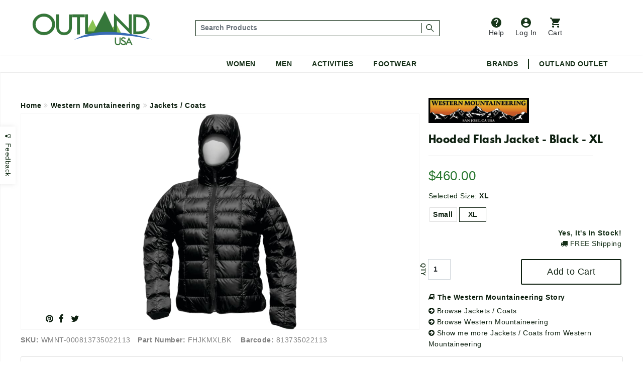

--- FILE ---
content_type: text/html;charset=UTF-8
request_url: https://outlandusa.com/p/western-mountaineering-hooded-flash-jacket-black-xl
body_size: 30523
content:
<!DOCTYPE html><html lang="en" xml:lang="en" ><head prefix="og: https://ogp.me/ns# fb: https://ogp.me/ns/fb# product: https://ogp.me/ns/product#"><meta  charset="utf-8"><title>Western Mountaineering Hooded Flash Jacket - Black - XL</title><meta  content="The quest to find the perfect balance of warmth, weight, and performance has resulted in a very exciting new garment, the Hooded Flash jacket. Western Mountaineering designed this jacket to provide sufficient warmth for the less extreme climate ranges with the least amount of weight. The shell fabric is a tightly woven material that weighs only 0.9 oz. per square yard! There are no cordlocks on this garment because we have finished the hood and waist with lightweight elastic piping to seal out the cold. The pockets are insulated with down on both sides, and the full zipper has insulated draft protection. This jacket is both comfortable and functional. It is extremely lightweight and has just enough warmth, yet its not too bulky." name="description"><link  href="https://plus.google.com/110106600904964446429" rel="publisher"><link  href="https://emop.be" rel="preconnect"><link  href="https://www.google-analytics.com" rel="preconnect"><meta  content="DPR, Viewport-Width, Width" http-equiv="Accept-CH"><meta  content="xdtebyyzymzuh1zmmngbmtpw8k71or" name="facebook-domain-verification"><meta  content="7a2ade30437d7097d4200c6b915c4c2b" name="p:domain_verify"><meta  content="56E66C0428E45EB6DCFC35E69C18FD1A" name="msvalidate.02"><meta  content="etjje58-MMsJXch7Qnz1LXua2XAcD3Mjpx1sCecbg94" name="google-site-verification"><meta  content="19omDy06ZCp3fCpv6b-TRN3tGmoY8lUq-CUXwseCIKE" name="google-site-verification"><meta  content="5CFDC638F79E38E848FF12CC1D9379E4" name="msvalidate.01"><meta  content="MnG_5KanUUounkD5q6gwcDBi4emuph51Wn5pL2jXscs" name="google-site-verification-1"><meta  content="U27p6z3cZpkt14aOMiS1Q-u3A3GKNI_HRdZDtyAovWk" name="google-site-verification-2"><meta  content="RAQk6zDXjgk4oFvBUUztL0GIr5Ri5jdfGHGRI04b6sU" name="google-site-verification"><meta  content="IE=edge" http-equiv="X-UA-Compatible"><meta  content="on" http-equiv="cleartype"><meta  content="width=device-width, initial-scale=1" name="viewport"><meta  content="True" name="HandheldFriendly"><meta  content="320" name="MobileOptimized"><meta  content="product" name="twitter:card"><meta  content="@outlandusa" name="twitter:site"><meta  content="The quest to find the perfect balance of warmth, weight, and performance has resulted in a very exciting new garment, the Hooded Flash jacket. Western Mountaineering designed this jacket to provide sufficient warmth for the less extreme climate ranges with the least amount of weight. The shell fabric is a tightly woven material that weighs only 0.9 oz. per square yard! There are no cordlocks on this garment because we have finished the hood and waist with lightweight elastic piping to seal out the cold. The pockets are insulated with down on both sides, and the full zipper has insulated draft protection. This jacket is both comfortable and functional. It is extremely lightweight and has just enough warmth, yet its not too bulky." name="twitter:description"><meta  content="Western Mountaineering Hooded Flash Jacket - Black - XL" property="og:title"><meta  content="og:product" property="og:type"><meta  content="https://www.outlandusa.com/p/western-mountaineering-hooded-flash-jacket-black-xl" property="og:url"><meta  content="The quest to find the perfect balance of warmth, weight, and performance has resulted in a very exciting new garment, the Hooded Flash jacket. Western Mountaineering designed this jacket to provide sufficient warmth for the less extreme climate ranges with the least amount of weight. The shell fabric is a tightly woven material that weighs only 0.9 oz. per square yard! There are no cordlocks on this garment because we have finished the hood and waist with lightweight elastic piping to seal out the cold. The pockets are insulated with down on both sides, and the full zipper has insulated draft protection. This jacket is both comfortable and functional. It is extremely lightweight and has just enough warmth, yet its not too bulky." property="og:description"><meta  content="OutlandUSA | Specialty Outdoor Goods, Camping, Shoes and Apparel" property="og:site_name"><meta  content="#FFFFFF" name="msapplication-TileColor"><meta  content="yes" name="mobile-web-app-capable"><meta  content="//res.cloudinary.com/outlandusa/image/upload/3e7d5b40f4a743d6f7d2c78c77950232.jpg" property="og:image"><meta  content="//res.cloudinary.com/outlandusa/image/upload/3e7d5b40f4a743d6f7d2c78c77950232.jpg" name="twitter:image"><meta  content="https://res.cloudinary.com/outlandusa/image/upload/c_pad,fl_force_strip,g_center,h_70,w_70/outlandusa-icon.png" name="msapplication-square70x70logo"><meta  content="https://res.cloudinary.com/outlandusa/image/upload/c_pad,fl_force_strip,g_center,h_150,w_150/outlandusa-icon.png" name="msapplication-square150x150logo"><meta  content="https://res.cloudinary.com/outlandusa/image/upload/c_pad,fl_force_strip,g_center,h_310,w_310/outlandusa-icon.png" name="msapplication-wide310x150logo"><meta  content="https://res.cloudinary.com/outlandusa/image/upload/c_pad,fl_force_strip,g_center,h_310,w_310/outlandusa-icon.png"><meta  content="https://res.cloudinary.com/outlandusa/image/upload/c_pad,fl_force_strip,g_center,h_144,w_144/outlandusa-icon.png" name="msapplication-TileImage"><link  href="https://res.cloudinary.com/outlandusa/image/upload/c_pad,fl_force_strip,g_center,h_16,w_16/outlandusa-icon.ico" type="image/x-icon" rel="shortcut icon"><link  href="https://res.cloudinary.com/outlandusa/image/upload/c_pad,fl_force_strip,g_center,h_16,w_16/outlandusa-icon.png" rel="apple-touch-icon"><link  href="https://res.cloudinary.com/outlandusa/image/upload/c_pad,fl_force_strip,g_center,h_57,w_57/outlandusa-icon.png" sizes="57x57" rel="apple-touch-icon"><link  href="https://res.cloudinary.com/outlandusa/image/upload/c_pad,fl_force_strip,g_center,h_72,w_72/outlandusa-icon.png" sizes="72x72" rel="apple-touch-icon"><link  href="https://res.cloudinary.com/outlandusa/image/upload/c_pad,fl_force_strip,g_center,h_114,w_114/outlandusa-icon.png" sizes="114x114" rel="apple-touch-icon"><link  href="https://res.cloudinary.com/outlandusa/image/upload/c_pad,fl_force_strip,g_center,h_144,w_144/outlandusa-icon.png" sizes="144x144" rel="apple-touch-icon"><link  href="https://res.cloudinary.com/outlandusa/image/upload/c_pad,fl_force_strip,g_center,h_60,w_60/outlandusa-icon.png" sizes="60x60" rel="apple-touch-icon"><link  href="https://res.cloudinary.com/outlandusa/image/upload/c_pad,fl_force_strip,g_center,h_120,w_120/outlandusa-icon.png" sizes="120x120" rel="apple-touch-icon"><link  href="https://res.cloudinary.com/outlandusa/image/upload/c_pad,fl_force_strip,g_center,h_76,w_76/outlandusa-icon.png" sizes="76x76" rel="apple-touch-icon"><link  href="https://res.cloudinary.com/outlandusa/image/upload/c_pad,fl_force_strip,g_center,h_152,w_152/outlandusa-icon.png" sizes="152x152" rel="apple-touch-icon"><link  href="https://res.cloudinary.com/outlandusa/image/upload/c_pad,fl_force_strip,g_center,h_16,w_16/outlandusa-icon.png" type="image/png" rel="icon"><link  href="https://res.cloudinary.com/outlandusa/image/upload/c_pad,fl_force_strip,g_center,h_32,w_32/outlandusa-icon.png" sizes="32x32" type="image/png" rel="icon"><link  href="https://res.cloudinary.com/outlandusa/image/upload/c_pad,fl_force_strip,g_center,h_64,w_64/outlandusa-icon.png" sizes="64x64" type="image/png" rel="icon"><link  href="https://res.cloudinary.com/outlandusa/image/upload/c_pad,fl_force_strip,g_center,h_96,w_96/outlandusa-icon.png" sizes="96x96" type="image/png" rel="icon"><link  href="https://res.cloudinary.com/outlandusa/image/upload/c_pad,fl_force_strip,g_center,h_196,w_196/outlandusa-icon.png" sizes="196x196" type="image/png" rel="icon"><link  href="//res.cloudinary.com/outlandusa/image/upload/q_80,g_auto,e_trim/w_800,c_limit/fl_force_strip.progressive/3e7d5b40f4a743d6f7d2c78c77950232.jpg" as="image"><link  href="https://www.outlandusa.com" rel="canonical"><meta  content="800" name="twitter:image:height"><meta  content="650" name="twitter:image:width"><meta  content="//res.cloudinary.com/outlandusa/image/upload/3e7d5b40f4a743d6f7d2c78c77950232.jpg" property="og:image:secure_url"><meta  content="image/png" property="og:image:type"><meta  content="800" property="og:image:width"><meta  content="650" property="og:image:height"><meta  content="Western Mountaineering Hooded Flash Jacket - Black - XL" property="twitter:title"><meta  content="in stock" property="og:availability"><meta  content="all" property="og:geographic_availability"><meta  content="813735022113" property="og:upc"><meta  content="460.00" property="product:price:amount"><meta  content="460.00" property="og:price:amount"><meta  content="Price" name="twitter:label1"><meta  content="$460.00" name="twitter:data1"><meta  content="USD" property="product:price:currency"><meta  content="153135865163024" property="fb:app_id"><link href="/assets/cache/42E10BC8CC563438C91B5514C0CF971F.css" rel="stylesheet" type="text/css" charset="UTF-8" crossorigin="anonymous" async="true"/><link href="/modules/nsMain-bundle/nsg-module-layout/assets/css/bootstrap-social.css" rel="stylesheet" type="text/css" charset="UTF-8" moduleroot="/modules/nsMain-bundle/nsg-module-layout"/><link href="/modules/nsMain-bundle/nsg-module-layout/assets/css/font-awesome-social.css" rel="stylesheet" type="text/css" charset="UTF-8" moduleroot="/modules/nsMain-bundle/nsg-module-layout"/><script src="/modules/outlandusa/assets/js/microsoft_analytics_tracking.js"></script><!--[if lt IE 9]><script src="/modules/nsMain-bundle/nsg-module-layout/assets/html5shiv.js"></script><script src="/modules/nsMain-bundle/nsg-module-layout/assets/respond.js"></script><script src="/modules/nsMain-bundle/nsg-module-layout/assets/respond.js"></script><![endif]--><script>            !function(f,b,e,v,n,t,s){if(f.fbq)return;n=f.fbq=function(){n.callMethod?            n.callMethod.apply(n,arguments):n.queue.push(arguments)};if(!f._fbq)f._fbq=n;            n.push=n;n.loaded=!0;n.version='2.0';n.queue=[];t=b.createElement(e);t.async=!0;            t.src=v;s=b.getElementsByTagName(e)[0];s.parentNode.insertBefore(t,s)}(window,            document,'script','https://connect.facebook.net/en_US/fbevents.js');            fbq('init', '1389527244472252'); // Insert your pixel ID here.            fbq('track', 'PageView');            </script><noscript><img height="1" width="1" style="display:none"            src="https://www.facebook.com/tr?id=1389527244472252&ev=PageView&noscript=1"            /></noscript><script>window.ga_debug = {trace: true};(function(i,s,o,g,r,a,m){i['GoogleAnalyticsObject']=r;i[r]=i[r]||function(){(i[r].q=i[r].q||[]).push(arguments)},i[r].l=1*new Date();a=s.createElement(o),m=s.getElementsByTagName(o)[0];a.async=1;a.src=g;m.parentNode.insertBefore(a,m)})(window,document,'script','//www.google-analytics.com/analytics.js','ga');ga('create', 'UA-62104166-1', 'auto');ga('require', 'linkid');ga('require', 'displayfeatures');ga('require', 'ec');ga('set', 'ecomm_prodid', 'WMNT-000813735022113');ga('set', 'ecomm_pagetype', 'product');ga('set', 'ecomm_totalvalue', '460');ga('ec:addImpression', {"price":460,"variant":"Black,XL","brand":"Western Mountaineering","category":"Jackets / Coats","name":"Western Mountaineering Hooded Flash Jacket - Black - XL","id":"WMNT-000813735022113"});ga('ec:setAction', 'detail');ga('send', 'pageview', '/p/western-mountaineering-hooded-flash-jacket-black-xl');</script><script  src="https://code.jquery.com/jquery-3.6.0.min.js"  integrity="sha256-/xUj+3OJU5yExlq6GSYGSHk7tPXikynS7ogEvDej/m4="  crossorigin="anonymous"></script><script>!function(f,b,e,v,n,t,s){if(f.fbq)return;n=f.fbq=function(){n.callMethod?n.callMethod.apply(n,arguments):n.queue.push(arguments)};if(!f._fbq)f._fbq=n;n.push=n;n.loaded=!0;n.version='2.0';n.queue=[];t=b.createElement(e);t.async=!0;t.src=v;s=b.getElementsByTagName(e)[0];s.parentNode.insertBefore(t,s)}(window, document,'script','https://connect.facebook.net/en_US/fbevents.js');fbq('init', '422958285403460');fbq('track', 'PageView');</script><noscript><img height="1" width="1" style="display:none"src="https://www.facebook.com/tr?id=422958285403460&ev=PageView&noscript=1"/></noscript><script async src="https://www.googletagmanager.com/gtag/js?id=AW-1068111645"></script><script>  window.dataLayer = window.dataLayer || [];  function gtag(){dataLayer.push(arguments);}  gtag('js', new Date());  gtag('config', 'AW-1068111645');</script><script async src="https://www.googletagmanager.com/gtag/js?id=G-CWTQ6NGNK5"></script><script>  window.dataLayer = window.dataLayer || [];  function gtag(){dataLayer.push(arguments);}  gtag('js', new Date());  gtag('config', 'G-CWTQ6NGNK5');</script></head><body><div id="top"></div><div id="GTS_CONTAINER" style="height:0;visibility:hidden;position:absolute;left:-9999px;"></div><script>var _rollbarConfig = {accessToken: "8b062c3f04bd48919bb148d1f45b58c4", ignoredMessages: ["(unknown) Script error","(unknown): Script error","Image Missing","(unknown): object Object"], hostWhiteList: ["api.outlandusa.com","outlandusa.com"], captureUncaught: true, captureUnhandledRejections: false,payload: {environment: "outlandusa.com"},maxItems:5};!function(r){function e(t){if(o[t])return o[t].exports;var n=o[t]={exports:{},id:t,loaded:!1};return r[t].call(n.exports,n,n.exports,e),n.loaded=!0,n.exports}var o={};return e.m=r,e.c=o,e.p="",e(0)}([function(r,e,o){"use strict";var t=o(1).Rollbar,n=o(2);_rollbarConfig.rollbarJsUrl=_rollbarConfig.rollbarJsUrl||"https://d37gvrvc0wt4s1.cloudfront.net/js/v1.9/rollbar.min.js";var a=t.init(window,_rollbarConfig),i=n(a,_rollbarConfig);a.loadFull(window,document,!_rollbarConfig.async,_rollbarConfig,i)},function(r,e){"use strict";function o(r){return function(){try{return r.apply(this,arguments)}catch(e){try{console.error("[Rollbar]: Internal error",e)}catch(o){}}}}function t(r,e,o){window._rollbarWrappedError&&(o[4]||(o[4]=window._rollbarWrappedError),o[5]||(o[5]=window._rollbarWrappedError._rollbarContext),window._rollbarWrappedError=null),r.uncaughtError.apply(r,o),e&&e.apply(window,o)}function n(r){var e=function(){var e=Array.prototype.slice.call(arguments,0);t(r,r._rollbarOldOnError,e)};return e.belongsToShim=!0,e}function a(r){this.shimId=++c,this.notifier=null,this.parentShim=r,this._rollbarOldOnError=null}function i(r){var e=a;return o(function(){if(this.notifier)return this.notifier[r].apply(this.notifier,arguments);var o=this,t="scope"===r;t&&(o=new e(this));var n=Array.prototype.slice.call(arguments,0),a={shim:o,method:r,args:n,ts:new Date};return window._rollbarShimQueue.push(a),t?o:void 0})}function l(r,e){if(e.hasOwnProperty&&e.hasOwnProperty("addEventListener")){var o=e.addEventListener;e.addEventListener=function(e,t,n){o.call(this,e,r.wrap(t),n)};var t=e.removeEventListener;e.removeEventListener=function(r,e,o){t.call(this,r,e&&e._wrapped?e._wrapped:e,o)}}}var c=0;a.init=function(r,e){var t=e.globalAlias||"Rollbar";if("object"==typeof r[t])return r[t];r._rollbarShimQueue=[],r._rollbarWrappedError=null,e=e||{};var i=new a;return o(function(){if(i.configure(e),e.captureUncaught){i._rollbarOldOnError=r.onerror,r.onerror=n(i);var o,a,c="EventTarget,Window,Node,ApplicationCache,AudioTrackList,ChannelMergerNode,CryptoOperation,EventSource,FileReader,HTMLUnknownElement,IDBDatabase,IDBRequest,IDBTransaction,KeyOperation,MediaController,MessagePort,ModalWindow,Notification,SVGElementInstance,Screen,TextTrack,TextTrackCue,TextTrackList,WebSocket,WebSocketWorker,Worker,XMLHttpRequest,XMLHttpRequestEventTarget,XMLHttpRequestUpload".split(",");for(o=0;o<c.length;++o)a=c[o],r[a]&&r[a].prototype&&l(i,r[a].prototype)}return e.captureUnhandledRejections&&(i._unhandledRejectionHandler=function(r){var e=r.reason,o=r.promise,t=r.detail;!e&&t&&(e=t.reason,o=t.promise),i.unhandledRejection(e,o)},r.addEventListener("unhandledrejection",i._unhandledRejectionHandler)),r[t]=i,i})()},a.prototype.loadFull=function(r,e,t,n,a){var i=function(){var e;if(void 0===r._rollbarPayloadQueue){var o,t,n,i;for(e=new Error("rollbar.js did not load");o=r._rollbarShimQueue.shift();)for(n=o.args,i=0;i<n.length;++i)if(t=n[i],"function"==typeof t){t(e);break}}"function"==typeof a&&a(e)},l=!1,c=e.createElement("script"),p=e.getElementsByTagName("script")[0],d=p.parentNode;c.crossOrigin="anonymous",c.src=n.rollbarJsUrl,c.async=!t,c.onload=c.onreadystatechange=o(function(){if(!(l||this.readyState&&"loaded"!==this.readyState&&"complete"!==this.readyState)){c.onload=c.onreadystatechange=null;try{d.removeChild(c)}catch(r){}l=!0,i()}}),d.insertBefore(c,p)},a.prototype.wrap=function(r,e){try{var o;if(o="function"==typeof e?e:function(){return e||{}},"function"!=typeof r)return r;if(r._isWrap)return r;if(!r._wrapped){r._wrapped=function(){try{return r.apply(this,arguments)}catch(e){throw"string"==typeof e&&(e=new String(e)),e._rollbarContext=o()||{},e._rollbarContext._wrappedSource=r.toString(),window._rollbarWrappedError=e,e}},r._wrapped._isWrap=!0;for(var t in r)r.hasOwnProperty(t)&&(r._wrapped[t]=r[t])}return r._wrapped}catch(n){return r}};for(var p="log,debug,info,warn,warning,error,critical,global,configure,scope,uncaughtError,unhandledRejection".split(","),d=0;d<p.length;++d)a.prototype[p[d]]=i(p[d]);r.exports={Rollbar:a,_rollbarWindowOnError:t}},function(r,e){"use strict";r.exports=function(r,e){return function(o){if(!o&&!window._rollbarInitialized){var t=window.RollbarNotifier,n=e||{},a=n.globalAlias||"Rollbar",i=window.Rollbar.init(n,r);i._processShimQueue(window._rollbarShimQueue||[]),window[a]=i,window._rollbarInitialized=!0,t.processPayloads()}}}}]);</script><div class="container-fluid"><ul id="mobile-menu"><div id="mobile-menu-wrapper"><div class="tertiary-icons-wrapper"><li class="header-li"><a href="https://outlandusa.helpscoutdocs.com/" target="helpscout" rel="nofollow" class="d-flex flex-column btn header-icon btn-popover-support"><img class="header-icon-image" src="https://res.cloudinary.com/outlandusa/image/upload/w_auto/dpr_auto/q_30/v1610468250/support-icon.svg" />          Help        </a></li><li class="login-container header-li"><a href="/security/login" class="d-flex flex-column flex-column btn header-icon text-decoration-none"><img class="header-icon-image" src="https://res.cloudinary.com/outlandusa/image/upload/w_auto/dpr_auto/q_30/v1610468533/account-icon.svg" />            Log In        </a></li><li class=" header-li"><a href="/checkout/view" class="btn btn-popover-cart header-icon d-flex flex-column cart-btn-popover-container"><img class="header-icon-image" src="https://res.cloudinary.com/outlandusa/image/upload/w_auto/dpr_auto/q_30/v1610468534/cart-icon.svg" />        Cart</a></li></div><div class="mobile-search-input--wrapper" itemscope itemtype="https://schema.org/WebSite"><link itemprop="url" href="https://www.outlandusa.com/p/western-mountaineering-hooded-flash-jacket-black-xl" /><link itemprop="image" href="//res.cloudinary.com/outlandusa/image/upload/3e7d5b40f4a743d6f7d2c78c77950232.jpg" /><meta itemprop="name" content="Western Mountaineering Hooded Flash Jacket - Black - XL" /><meta itemprop="description" content="The quest to find the perfect balance of warmth, weight, and performance has resulted in a very exciting new garment, the Hooded Flash jacket. Western Mountaineering designed this jacket to provide sufficient warmth for the less extreme climate ranges with the least amount of weight. The shell fabric is a tightly woven material that weighs only 0.9 oz. per square yard! There are no cordlocks on this garment because we have finished the hood and waist with lightweight elastic piping to seal out the cold. The pockets are insulated with down on both sides, and the full zipper has insulated draft protection. This jacket is both comfortable and functional. It is extremely lightweight and has just enough warmth, yet its not too bulky." /><meta itemprop="about" content="Outdoor lifestyle jackets, backpacks, and shoes from Canada Goose, Arc'teryx, Fjallraven, Kavu, Adidas, and more." /><meta itemprop="keywords" content="canada goose, arc'teryx, filson, tilley, fjallraven, kavu, danner, carhartt, thule, dakine, mountain khakis, costa del mar, arborwear, sanuk, benchmade, smith, salomon, keen, teva" /><form id="mobile-search-input" action="/search" method="get" itemprop="potentialAction" itemscope itemtype="https://schema.org/SearchAction"><div class="input-group search-input-box d-flex align-items-center"><meta itemprop="target" content="https://www.outlandusa.com/search?q={q}" /><input value="" class="search-input form-control p-1" placeholder="Search Products" aria-label="..." itemprop="query-input" type="text" id="q" name="q" required /><span class="search-seperator"></span><div class="input-group-btn"><button type="submit" class="btn"><span style="font-weight: 600; font-size: 1.4rem">Search &nbsp;</span><img src="https://res.cloudinary.com/outlandusa/image/upload/w_300/dpr_auto/q_30/v1610653345/search-icon.svg" /></button></div></div></form></div><h2 class="mobile-heading">Top Categories</h2><div class="feat-cat-wrapper"><div class="img-container" ><a href="/s/mens/shorts" class="thumbnail-link"><img class="cat-thumb cat-thumb-img--1" src="https://res.cloudinary.com/outlandusa/image/upload/w_300/dpr_auto/q_30/v1622580398/featured%20categories%20for%20mobile%20menu/Mens_Shorts.jpg"/><p class="category-title">Men's Shorts</p></a></div><div class="img-container" ><a href="/s/sunglasses" class="thumbnail-link"><img class="cat-thumb cat-thumb-img--2" src="https://res.cloudinary.com/outlandusa/image/upload/w_300/dpr_auto/q_30/v1622580398/featured%20categories%20for%20mobile%20menu/Sunglasses.jpg"/><p class="category-title">Sunglasses</p></a></div><div class="img-container" ><a href="/s/mens/sandals-and-flip-flops" class="thumbnail-link" ><img class="cat-thumb cat-thumb-img--3" src="https://res.cloudinary.com/outlandusa/image/upload/w_300/dpr_auto/q_30/v1622580397/featured%20categories%20for%20mobile%20menu/Mens_s_Sandals_Tile.jpg"/><p class="category-title">Men's Sandals</p></a></div></div><div class="feat-cat-wrapper"><div class="img-container" ><a href="/s/womens/sandals-and-flip-flops " class="thumbnail-link"><img class="cat-thumb cat-thumb-img--1" src="https://res.cloudinary.com/outlandusa/image/upload/w_300/dpr_auto/q_30/v1622580399/featured%20categories%20for%20mobile%20menu/Women_s_Sandals_Tile.jpg"/><p class="category-title">Women's Sandals</p></a></div><div class="img-container" ><a href="/s/sleeping-bags" class="thumbnail-link"><img class="cat-thumb cat-thumb-img--2" src="https://res.cloudinary.com/outlandusa/image/upload/w_300/dpr_auto/q_30/v1622580398/featured%20categories%20for%20mobile%20menu/Sleeping_Bag.jpg"/><p class="category-title">Sleeping Bags</p></a></div><div class="img-container" ><a href="/s/water-bottles" class="thumbnail-link" ><img class="cat-thumb cat-thumb-img--3" src="https://res.cloudinary.com/outlandusa/image/upload/w_300/dpr_auto/q_30/v1622580398/featured%20categories%20for%20mobile%20menu/Water_Bottles.jpg"/><p class="category-title">Water Bottles</p></a></div></div><div class="subtitle">Women</div><div class="page-rule"></div><div class="accordion accordion-flush" id="accordionFlushExample"><div class="accordion-item"><h2 class="accordion-header" id="flush-headingOne"><button class="accordion-button collapsed" type="button" data-bs-toggle="collapse" data-bs-target="#women-cat-One" aria-expanded="false" aria-controls="women-cat-One">            Jackets & Sweaters          </button></h2><div id="women-cat-One" class="accordion-collapse collapse" aria-labelledby="flush-headingOne" data-bs-parent="#accordionFlushExample"><div class="submenu-wrapper"><ul class="mobile-nav-submenu"><li><a href="/s/womens/jackets-and-coats">Jackets & Coats</a></li><li><a href="/s/womens/sweatshirts-hoodies">Sweatshirts / Hoodies</a></li><li><a href="/s/womens/sweaters">Sweaters</a></li></ul></div></div></div><div class="accordion-item"><h2 class="accordion-header" id="flush-headingTwo"><button class="accordion-button collapsed" type="button" data-bs-toggle="collapse" data-bs-target="#women-cat-Two" aria-expanded="false" aria-controls="women-cat-Two">            Shirts          </button></h2><div id="women-cat-Two" class="accordion-collapse collapse" aria-labelledby="flush-headingTwo" data-bs-parent="#accordionFlushExample"><div class="submenu-wrapper"><ul class="mobile-nav-submenu"><li><a href="/s/womens/shirts">Shirts</a></li></ul></div></div></div><div class="accordion-item"><h2 class="accordion-header" id="flush-headingThree"><button class="accordion-button collapsed" type="button" data-bs-toggle="collapse" data-bs-target="#women-cat-Three" aria-expanded="false" aria-controls="women-cat-Three">            Bottoms          </button></h2><div id="women-cat-Three" class="accordion-collapse collapse" aria-labelledby="flush-headingThree" data-bs-parent="#accordionFlushExample"><div class="submenu-wrapper"><ul class="mobile-nav-submenu"><li><a href="/s/womens/pants">Pants</a></li><li><a href="/s/womens/shorts">Shorts</a></li><li><a href ="/c/dresses-and-skirts">Dresses&Skirts</a></li></ul></div></div></div><div class="accordion-item"><h2 class="accordion-header" id="flush-headingFour"><button class="accordion-button collapsed" type="button" data-bs-toggle="collapse" data-bs-target="#women-cat-Four" aria-expanded="false" aria-controls="women-cat-Four">            Shoes          </button></h2><div id="women-cat-Four" class="accordion-collapse collapse" aria-labelledby="flush-headingFour" data-bs-parent="#accordionFlushExample"><div class="submenu-wrapper"><ul class="mobile-nav-submenu"><li><a href="/s/womens/hiking-shoes-and-boots">Hiking Shoes</a></li><li><a href="/s/womens/running-shoes">Running Shoes</a></li><li><a href="/s/womens/climbing-shoes">Climbing Shoes</a></li><li><a href="/s/womens/slippers-moccasins">Slippers / Moccasins</a></li><li><a href="/s/womens/sandals-and-flip-flops">Sandals</a></li></ul></div></div></div><div class="accordion-item"><h2 class="accordion-header" id="flush-headingFive"><button class="accordion-button collapsed" type="button" data-bs-toggle="collapse" data-bs-target="#women-cat-Five" aria-expanded="false" aria-controls="women-cat-Five">            Underwear & Base Layer          </button></h2><div id="women-cat-Five" class="accordion-collapse collapse" aria-labelledby="flush-headingFive" data-bs-parent="#accordionFlushExample"><div class="submenu-wrapper"><ul class="mobile-nav-submenu"><li><a href="/s/womens/underwear-bras-and-base-layer">Underwear & Base Layer</a></li></ul></div></div></div><div class="accordion-item"><h2 class="accordion-header" id="flush-headingSix"><button class="accordion-button collapsed" type="button" data-bs-toggle="collapse" data-bs-target="#women-cat-Six" aria-expanded="false" aria-controls="women-cat-Six">            Boots          </button></h2><div id="women-cat-Six" class="accordion-collapse collapse" aria-labelledby="flush-headingSix" data-bs-parent="#accordionFlushExample"><div class="submenu-wrapper"><ul class="mobile-nav-submenu"><li><a href="/s/womens/casual-boots">Casual Boots</a></li><li><a href="/s/womens/hiking-boots">Hiking Boots</a></li></ul></div></div></div><div class="accordion-item"><h2 class="accordion-header" id="flush-headingSeven"><button class="accordion-button collapsed" type="button" data-bs-toggle="collapse" data-bs-target="#women-cat-Seven" aria-expanded="false" aria-controls="women-cat-Seven">            Sunglasses          </button></h2><div id="women-cat-Seven" class="accordion-collapse collapse" aria-labelledby="flush-headingSeven" data-bs-parent="#accordionFlushExample"><div class="submenu-wrapper"><ul class="mobile-nav-submenu"><li><a href="/s/womens/sunglasses">Sunglasses</a></li></ul></div></div></div><div class="accordion-item"><h2 class="accordion-header" id="flush-headingEight"><button class="accordion-button collapsed" type="button" data-bs-toggle="collapse" data-bs-target="#women-cat-Eight" aria-expanded="false" aria-controls="women-cat-Eight">            Hats & Headwear          </button></h2><div id="women-cat-Eight" class="accordion-collapse collapse" aria-labelledby="flush-headingEight" data-bs-parent="#accordionFlushExample"><div class="submenu-wrapper"><ul class="mobile-nav-submenu"><li><a href="/s/womens/hats-and-headwear">Hats & Headwear</a></li></ul></div></div></div><div class="accordion-item"><h2 class="accordion-header" id="flush-headingTen"><button class="accordion-button collapsed" type="button" data-bs-toggle="collapse" data-bs-target="#women-cat-Ten" aria-expanded="false" aria-controls="women-cat-Ten">            Bags & Backpacks          </button></h2><div id="women-cat-Ten" class="accordion-collapse collapse" aria-labelledby="flush-headingTen" data-bs-parent="#accordionFlushExample"><div class="submenu-wrapper"><ul class="mobile-nav-submenu"><li><a href="/s/womens/handbags-purses">Handbags & Purses</a></li><li><a href="/s/womens/day-school-packs">Day / School Packs</a></li><li><a href="/s/womens/hiking-packs">Hiking Packs</a></li></ul></div></div></div><div class="accordion-item"><h2 class="accordion-header" id="flush-headingEleven"><button class="accordion-button collapsed" type="button" data-bs-toggle="collapse" data-bs-target="#women-cat-Eleven" aria-expanded="false" aria-controls="women-cat-Eleven">            Accessories          </button></h2><div id="women-cat-Eleven" class="accordion-collapse collapse" aria-labelledby="flush-headingEleven" data-bs-parent="#accordionFlushExample"><div class="submenu-wrapper"><ul class="mobile-nav-submenu"><li><a href="/s/womens/gloves">Gloves</a></li><li><a href="/s/womens/socks">Socks / Compression</a></li><li><a href="/s/womens/scarves">Scarves</a></li><li><a href="/s/womens/wallets">Wallets</a></li></ul></div></div></div></div><div class="subtitle">Men</div><div class="page-rule"></div><div class="accordion accordion-flush" id="accordionFlushExample"><div class="accordion-item"><h2 class="accordion-header" id="flush-headingOne"><button class="accordion-button collapsed" type="button" data-bs-toggle="collapse" data-bs-target="#men-cat-One" aria-expanded="false" aria-controls="men-cat-One">            Jackets & Sweaters          </button></h2><div id="men-cat-One" class="accordion-collapse collapse" aria-labelledby="flush-headingOne" data-bs-parent="#accordionFlushExample"><div class="submenu-wrapper"><ul class="mobile-nav-submenu"><li><a href="/s/mens/jackets-and-coats">Jackets & Coats</a></li><li><a href="/s/mens/sweatshirts-and-hoodies">Sweatshirts / Hoodies</a></li><li><a href="/s/mens/sweaters">Sweaters</a></li><li><a href="/s/mens/vests">Vests</a></li></ul></div></div></div><div class="accordion-item"><h2 class="accordion-header" id="flush-headingTwo"><button class="accordion-button collapsed" type="button" data-bs-toggle="collapse" data-bs-target="#men-cat-Two" aria-expanded="false" aria-controls="men-cat-Two">            Shirts          </button></h2><div id="men-cat-Two" class="accordion-collapse collapse" aria-labelledby="flush-headingTwo" data-bs-parent="#accordionFlushExample"><div class="submenu-wrapper"><ul class="mobile-nav-submenu"><li><a href="/s/mens/shirts">Shirts</a></li></ul></div></div></div><div class="accordion-item"><h2 class="accordion-header" id="flush-headingThree"><button class="accordion-button collapsed" type="button" data-bs-toggle="collapse" data-bs-target="#men-cat-Three" aria-expanded="false" aria-controls="men-cat-Three">            Bottoms          </button></h2><div id="men-cat-Three" class="accordion-collapse collapse" aria-labelledby="flush-headingThree" data-bs-parent="#accordionFlushExample"><div class="submenu-wrapper"><ul class="mobile-nav-submenu"><li><a href="/s/mens/pants">Pants</a></li><li><a href="/s/mens/shorts">Shorts</a></li></ul></div></div></div><div class="accordion-item"><h2 class="accordion-header" id="flush-headingFour"><button class="accordion-button collapsed" type="button" data-bs-toggle="collapse" data-bs-target="#men-cat-Four" aria-expanded="false" aria-controls="men-cat-Four"><a>Underwear & Base Layer</a></button></h2><div id="men-cat-Four" class="accordion-collapse collapse" aria-labelledby="flush-headingFour" data-bs-parent="#accordionFlushExample"><div class="submenu-wrapper"><ul class="mobile-nav-submenu"><li><a href="/s/mens/underwear-and-base-layer">Underwear & Base Layer</a></li></ul></div></div></div><div class="accordion-item"><h2 class="accordion-header" id="flush-headingFive"><button class="accordion-button collapsed" type="button" data-bs-toggle="collapse" data-bs-target="#men-cat-Five" aria-expanded="false" aria-controls="men-cat-Five">            Shoes          </button></h2><div id="men-cat-Five" class="accordion-collapse collapse" aria-labelledby="flush-headingFive" data-bs-parent="#accordionFlushExample"><div class="submenu-wrapper"><ul class="mobile-nav-submenu"><li><a href="/s/mens/hiking-shoes-and-boots">Hiking Shoes</a></li><li><a href="/s/mens/running-shoes">Running Shoes</a></li><li><a href="/s/mens/climbing-shoes">Climbing Shoes</a></li><li><a href="/s/mens/slippers-and-moccasins">Slippers / Moccasins</a></li><li><a href="/s/mens/sandals-and-flip-flops">Sandals</a></li></ul></div></div></div><div class="accordion-item"><h2 class="accordion-header" id="flush-headingSix"><button class="accordion-button collapsed" type="button" data-bs-toggle="collapse" data-bs-target="#men-cat-Six" aria-expanded="false" aria-controls="men-cat-Six">            Boots          </button></h2><div id="men-cat-Six" class="accordion-collapse collapse" aria-labelledby="flush-headingSix" data-bs-parent="#accordionFlushExample"><div class="submenu-wrapper"><ul class="mobile-nav-submenu"><li><a href="/s/mens/casual-boots">Casual Boots</a></li><li><a href="/s/mens/hiking-boots">Hiking Boots</a></li><li><a href="/s/mens/work-boots">Work Boots</a></li></ul></div></div></div><div class="accordion-item"><h2 class="accordion-header" id="flush-headingSeven"><button class="accordion-button collapsed" type="button" data-bs-toggle="collapse" data-bs-target="#men-cat-Seven" aria-expanded="false" aria-controls="men-cat-Seven">            Sunglasses          </button></h2><div id="men-cat-Seven" class="accordion-collapse collapse" aria-labelledby="flush-headingSeven" data-bs-parent="#accordionFlushExample"><div class="submenu-wrapper"><ul class="mobile-nav-submenu"><li><a href="/s/mens/sunglasses">Sunglasses</a></li></ul></div></div></div><div class="accordion-item"><h2 class="accordion-header" id="flush-headingEight"><button class="accordion-button collapsed" type="button" data-bs-toggle="collapse" data-bs-target="#men-cat-Eight" aria-expanded="false" aria-controls="men-cat-Eight">            Bags & Backpacks          </button></h2><div id="men-cat-Eight" class="accordion-collapse collapse" aria-labelledby="flush-headingEight" data-bs-parent="#accordionFlushExample"><div class="submenu-wrapper"><ul class="mobile-nav-submenu"><li><a href="/s/mens/bags-and-backpacks">Bags & Backpacks</a></li></ul></div></div></div><div class="accordion-item"><h2 class="accordion-header" id="flush-headingNine"><button class="accordion-button collapsed" type="button" data-bs-toggle="collapse" data-bs-target="#men-cat-Nine" aria-expanded="false" aria-controls="men-cat-Nine">            Accessories          </button></h2><div id="men-cat-Nine" class="accordion-collapse collapse" aria-labelledby="flush-headingNine" data-bs-parent="#accordionFlushExample"><div class="submenu-wrapper"><ul class="mobile-nav-submenu"><li><a href="/s/mens/gloves-mitts">Gloves</a></li><li><a href="/s/mens/socks">Socks / Compression</a></li><li><a href="/s/mens/wallets">Wallets</a></li></ul></div></div></div></div><div class="subtitle">Activities</div><div class="page-rule"></div><div class="accordion accordion-flush" id="accordionFlushExample"><div class="accordion-item"><h2 class="accordion-header" id="flush-headingOne"><button class="accordion-button collapsed" type="button" data-bs-toggle="collapse" data-bs-target="#activites-cat-One" aria-expanded="false" aria-controls="activities-cat-One">            Travel & Tech          </button></h2><div id="activites-cat-One" class="accordion-collapse collapse" aria-labelledby="flush-headingOne" data-bs-parent="#accordionFlushExample"><div class="submenu-wrapper"><ul class="mobile-nav-submenu"><li><a href="/s/luggage">Luggage</a></li><li><a href="/s/handbags-wallets">Handbags / Wallets</a></li><li><a href="/s/umbrella">Umbrellas</a></li><li><a href="/s/backpacks">Backpacks</a></li><li><a href="/s/electronics-and-cases">Electronics Cases</a></li><li><a href="/s/watches">Watches</a></li></ul></div></div></div><div class="accordion-item"><h2 class="accordion-header" id="flush-headingTwo"><button class="accordion-button collapsed" type="button" data-bs-toggle="collapse" data-bs-target="#activities-cat-Two" aria-expanded="false" aria-controls="activities-cat-Two">            Camp          </button></h2><div id="activities-cat-Two" class="accordion-collapse collapse" aria-labelledby="flush-headingTwo" data-bs-parent="#accordionFlushExample"><div class="submenu-wrapper"><ul class="mobile-nav-submenu"><li><a href="/s/tents">Tents</a></li><li><a href="/s/tarps-footprints">Tarps & Footprints</a></li><li><a href="/s/sleeping-bags">Sleeping Bags</a></li><li><a href="/s/camping-furniture">Camp Furniture</a></li><li><a href="/s/camp-kitchen">Camp Cooking</a></li><li><a href="/s/flashlights">Flashlights</a></li><li><a href="/s/coolers">Coolers</a></li><li><a href="/s/air-mattresses-pads-and-pillows">Sleeping Pads</a></li></ul></div></div></div><div class="accordion-item"><h2 class="accordion-header" id="flush-headingThree"><button class="accordion-button collapsed" type="button" data-bs-toggle="collapse" data-bs-target="#activities-cat-Three" aria-expanded="false" aria-controls="activities-cat-Three">            Hike          </button></h2><div id="activities-cat-Three" class="accordion-collapse collapse" aria-labelledby="flush-headingThree" data-bs-parent="#accordionFlushExample"><div class="submenu-wrapper"><ul class="mobile-nav-submenu"><li><a href="/s/knives-and-tools">Knives & Tools</a></li><li><a href="/s/backpacking-packs">Hiking Packs</a></li><li><a href="/s/water-bottles">Water Bottles</a></li><li><a href="/s/safety-and-survival">Safety & GPS</a></li><li><a href="/s/hiking-poles">Hiking Poles</a></li><li><a href="/s/mens/hiking-shoes-and-boots">Men's Hiking Shoes</a></li><li><a href="/s/womens/hiking-shoes-and-boots">Women's Hiking Shoes</a></li></ul></div></div></div><div class="accordion-item"><h2 class="accordion-header" id="flush-headingFour"><button class="accordion-button collapsed" type="button" data-bs-toggle="collapse" data-bs-target="#activity-cat-Four" aria-expanded="false" aria-controls="activity-cat-Four">            Climbing          </button></h2><div id="activity-cat-Four" class="accordion-collapse collapse" aria-labelledby="flush-headingThree" data-bs-parent="#accordionFlushExample"><div class="submenu-wrapper"><ul class="mobile-nav-submenu"><li><a href="/s/hardware-and-caribeaners">Hardware</a></li><li><a href="/s/ropes-cords-bags-and-chalk">Ropes & Cords</a></li><li><a href="/s/harnesses">Harnesses</a></li><li><a href="s/footwear/climbing-shoes">Climbing Shoes</a></li><li><a href="/s/footwear/crampons">Crampons</a></li><li><a href="/s/ice-axe">Ice Axes</a></li></ul></div></div></div><div class="accordion-item"><h2 class="accordion-header" id="flush-headingFive"><button class="accordion-button collapsed" type="button" data-bs-toggle="collapse" data-bs-target="#activity-cat-Five" aria-expanded="false" aria-controls="activity-cat-Five">            Snow          </button></h2><div id="activity-cat-Five" class="accordion-collapse collapse" aria-labelledby="flush-headingFive" data-bs-parent="#accordionFlushExample"><div class="submenu-wrapper"><ul class="mobile-nav-submenu"><li><a href="/s/snowboards">Snowboards</a></li><li><a href="/s/skis">Skis</a></li><li><a href="/s/snow-cases">Cases</a></li><li><a href="/s/boarding-boots-binding">Boarding Boots & Bindings</a></li><li><a href="/s/snow-poles">Poles</a></li></ul></div></div></div><div class="accordion-item"><h2 class="accordion-header" id="flush-headingSix"><button class="accordion-button collapsed" type="button" data-bs-toggle="collapse" data-bs-target="#activity-cat-Six" aria-expanded="false" aria-controls="activity-cat-Six">            Skate          </button></h2><div id="activity-cat-Six" class="accordion-collapse collapse" aria-labelledby="flush-headingThree" data-bs-parent="#accordionFlushExample"><div class="submenu-wrapper"><ul class="mobile-nav-submenu"><li><a href="/s/skateboards">Skateboards</a></li><li><a href="/s/inline-skates">Inline Skates</a></li></ul></div></div></div><div class="accordion-item"><h2 class="accordion-header" id="flush-headingSeven"><button class="accordion-button collapsed" type="button" data-bs-toggle="collapse" data-bs-target="#activity-cat-Seven" aria-expanded="false" aria-controls="activity-cat-Seven">            Racks & Carriers          </button></h2><div id="activity-cat-Seven" class="accordion-collapse collapse" aria-labelledby="flush-headingThree" data-bs-parent="#accordionFlushExample"><div class="submenu-wrapper"><ul class="mobile-nav-submenu"><li><a href="/s/racks-and-carriers">Racks & Carriers</a></li></ul></div></div></div><div class="accordion-item"><h2 class="accordion-header" id="flush-headingEight"><button class="accordion-button collapsed" type="button" data-bs-toggle="collapse" data-bs-target="#activity-cat-Eight" aria-expanded="false" aria-controls="activity-cat-Eight">            Bike          </button></h2><div id="activity-cat-Eight" class="accordion-collapse collapse" aria-labelledby="flush-headingEight" data-bs-parent="#accordionFlushExample"><div class="submenu-wrapper"><ul class="mobile-nav-submenu"><li><a href="/s/bike/mens-apparel">Men's Bike Apparel</a></li><li><a href="/s/bike/womens-apparel">Women's Bike Apparel</a></li><li><a href="/c/bikes">Bikes</a></li><li><a href="/s/bike/parts-components">Bike Parts</a></li><li><a href="/s/bike/mens-shoes">Men's Bike Shoes</a></li><li><a href="/s/bike/womens-shoes">Women's Bike Shoes</a></li><li><a href="/s/bike/helmets">Bike Helmets</a></li><li><a href="/s/bike/backpacks">Bike Backpacks</a></li><li><a href="/s/bike/pads">Bike Pads / Protection</a></li></ul></div></div></div></div><div class="subtitle">Footwear</div><div class="page-rule"></div><div class="accordion accordion-flush" id="accordionFlushExample"><div class="accordion-item"><h2 class="accordion-header" id="flush-headingOne"><button class="accordion-button collapsed" type="button" data-bs-toggle="collapse" data-bs-target="#footwear-One" aria-expanded="false" aria-controls="footwear-One">            Men's Shoes          </button></h2><div id="footwear-One" class="accordion-collapse collapse" aria-labelledby="flush-headingOne" data-bs-parent="#accordionFlushExample"><div class="submenu-wrapper"><ul class="mobile-nav-submenu"><li><a href="/s/mens/running-shoes">Running Shoes</a></li><li><a href="/s/mens/slippers">Slippers</a></li><li><a href="/s/mens/sandals-and-flip-flops">Sandals</a></li><li><a href="/s/mens/moccasins">Moccasins</a></li></ul></div></div></div><div class="accordion-item"><h2 class="accordion-header" id="flush-headingTwo"><button class="accordion-button collapsed" type="button" data-bs-toggle="collapse" data-bs-target="#footwear-Two" aria-expanded="false" aria-controls="footwear-Two">            Men's Boots          </button></h2><div id="footwear-Two" class="accordion-collapse collapse" aria-labelledby="flush-headingTwo" data-bs-parent="#accordionFlushExample"><div class="submenu-wrapper"><ul class="mobile-nav-submenu"><li><a href="/s/mens/casual-boots">Casual Boots</a></li><li><a href="/s/mens/hiking-boots">Hiking Boots</a></li><li><a href="/s/mens/work-boots">Work Boots</a></li></ul></div></div></div><div class="accordion-item"><h2 class="accordion-header" id="flush-headingThree"><button class="accordion-button collapsed" type="button" data-bs-toggle="collapse" data-bs-target="#footwear-Three" aria-expanded="false" aria-controls="footwear-Three"><a>Men's Socks & Compression</a></button></h2><div id="footwear-Three" class="accordion-collapse collapse" aria-labelledby="flush-headingThree" data-bs-parent="#accordionFlushExample"><div class="submenu-wrapper"><ul class="mobile-nav-submenu"><li><a href="/s/mens/socks">Men's Socks & Compression</a></li></ul></div></div></div><div class="accordion-item"><h2 class="accordion-header" id="flush-headingFour"><button class="accordion-button collapsed" type="button" data-bs-toggle="collapse" data-bs-target="#footwear-Four" aria-expanded="false" aria-controls="footwear-Four">            Men's Specialty Shoes          </button></h2><div id="footwear-Four" class="accordion-collapse collapse" aria-labelledby="flush-headingFour" data-bs-parent="#accordionFlushExample"><div class="submenu-wrapper"><ul class="mobile-nav-submenu"><li><a href="/s/mens/climbing-shoes">Climbing Shoes</a></li><li><a href="/s/bike/mens-shoes">Bike Shoes</a></li><li><a href="/s/mens/mountaineering-boots">Mountaineering Boots</a></li><li><a href="/s/mens/snowboarding-boots-bindings">Snowboarding Boots / Bindings</a></li><li><a href="/s/footwear/crampons">Crampons</a></li></ul></div></div></div><div class="accordion-item"><h2 class="accordion-header" id="flush-headingFive"><button class="accordion-button collapsed" type="button" data-bs-toggle="collapse" data-bs-target="#footwear-Five" aria-expanded="false" aria-controls="footwear-Five">            Men's Insoles          </button></h2><div id="footwear-Five" class="accordion-collapse collapse" aria-labelledby="flush-headingFive" data-bs-parent="#accordionFlushExample"><div class="submenu-wrapper"><ul class="mobile-nav-submenu"><li><a href="/s/mens/insoles">Men's Insoles</a></li></ul></div></div></div><div class="accordion-item"><h2 class="accordion-header" id="flush-headingOne"><button class="accordion-button collapsed" type="button" data-bs-toggle="collapse" data-bs-target="#footwear-One-w" aria-expanded="false" aria-controls="footwear-One-w">            Women's Shoes          </button></h2><div id="footwear-One-w" class="accordion-collapse collapse" aria-labelledby="flush-headingOne-w" data-bs-parent="#accordionFlushExample"><div class="submenu-wrapper"><ul class="mobile-nav-submenu"><li><a href="/s/womens/hiking-shoes-and-boots">Hiking Shoes</a></li><li><a href="/s/womens/running-shoes">Running Shoes</a></li><li><a href="/s/womens/slippers-moccasins">Slippers / Moccasins</a></li><li><a href="/s/womens/sandals-and-flip-flops">Sandals</a></li></ul></div></div></div><div class="accordion-item"><h2 class="accordion-header" id="flush-headingTwo-w"><button class="accordion-button collapsed" type="button" data-bs-toggle="collapse" data-bs-target="#footwear-Two-w" aria-expanded="false" aria-controls="footwear-Two-w">            Women's Boots          </button></h2><div id="footwear-Two-w" class="accordion-collapse collapse" aria-labelledby="flush-headingTwo-w" data-bs-parent="#accordionFlushExample"><div class="submenu-wrapper"><ul class="mobile-nav-submenu"><li><a href="/s/womens/casual-boots">Casual Boots</a></li><li><a href="/s/womens/hiking-boots">Hiking Boots</a></li><li><a href="/s/womens/work-boots">Work Boots</a></li><li><a href="/s/womens/rain-boots">Rain Boots</a></li></ul></div></div></div><div class="accordion-item"><h2 class="accordion-header" id="flush-headingThree-w"><button class="accordion-button collapsed" type="button" data-bs-toggle="collapse" data-bs-target="#footwear-Three-w" aria-expanded="false" aria-controls="footwear-Three-w"><a>Women's Socks & Compression</a></button></h2><div id="footwear-Three-w" class="accordion-collapse collapse" aria-labelledby="flush-headingThree-w" data-bs-parent="#accordionFlushExample"><div class="submenu-wrapper"><ul class="mobile-nav-submenu"><li><a href="/s/womens/footwear">Women's Socks and Compressions</a></li></ul></div></div></div><div class="accordion-item"><h2 class="accordion-header" id="flush-headingFour-w"><button class="accordion-button collapsed" type="button" data-bs-toggle="collapse" data-bs-target="#footwear-Four-w" aria-expanded="false" aria-controls="footwear-Four-w">            Women's Specialty Shoes          </button></h2><div id="footwear-Four-w" class="accordion-collapse collapse" aria-labelledby="flush-headingFour-w" data-bs-parent="#accordionFlushExample"><div class="submenu-wrapper"><ul class="mobile-nav-submenu"><li><a href="/s/womens/climbing-shoes">Climbing Shoes</a></li><li><a href="s/bike/womens-shoes">Bike Shoes</a></li><li><a href="/s/womens/mountaineering-boots">Mountaineering Boots</a></li><li><a href="/s/womens/snowboarding-boots-bindings ">Snowboarding Boots / Bindings</a></li><li><a href="s/footwear/crampons">Crampons</a></li></ul></div></div></div><div class="accordion-item"><h2 class="accordion-header" id="flush-headingFive-w"><button class="accordion-button collapsed" type="button" data-bs-toggle="collapse" data-bs-target="#footwear-Five-w" aria-expanded="false" aria-controls="footwear-Five-w">            Women's Insoles          </button></h2><div id="footwear-Five-w" class="accordion-collapse collapse" aria-labelledby="flush-headingFive-w" data-bs-parent="#accordionFlushExample"><div class="submenu-wrapper"><ul class="mobile-nav-submenu"><li><a href="/s/womens/insoles">Women's Insoles</a></li></ul></div></div></div></div><div class = "subtitle">Others</div><div class="page-rule"></div><div class ="accordion accordion-flush" id ="accordionFlushExample"><div class ="accordion-item"><h3 class = "accordion-header" id ="flush-headingOne"><b><a href = "/m/manufacturers-sitemap">Brands</a></b></h3><br><h3 class = "accordion-header" id ="flush-headingOne"><b><a href= "/s/outlet-store">Outland Outlet</a></b></h3><br></div></div><h3>Additional Links</h3><div class="page-rule"></div><ul class="mobile-nav-foot"><li><a href="/">Home</a></li><li><a href="/checkout/view">Cart</a></li><li><a href="/security/login">Account</a></li><li><a href="/h/about-outlandusa">About Us</a></li><li><a href="/helpscout/faqs">FAQs</a></li><li><a href="/helpscout/article/view/559582f4e4b0f73dcad836ae">Return Policy</a></li><li><a href="/helpscout/article/view/55ba5b71e4b089486cad73d8">Shipping Policy</a></li><li><a href="/h/contact-outlandusa">Contact Us</a></li><li><a href="/careers">Careers</a></li></ul></div></ul><ul id="dropdown-women" class="dropdown-menu women"><div class="container-left"><div class="vertical-rule"></div><div><div class="drawer-title--wrapper"><span class="drawer-title">Women</span></div><div class="nav-col"><ul class="nav-ul"><li class="nav-header"><a href="/s/womens/outerwear">Jackets & Sweaters</a></li><li><a href="/s/womens/jackets-and-coats">Jackets & Coats</a></li><li><a href="/s/womens/sweatshirts-hoodies">Sweatshirts / Hoodies</a></li><li><a href="/s/womens/sweaters">Sweaters</a></li></ul><ul class="nav-ul"><li class="nav-header"><a href="/s/womens/shirts">Shirts</a></li></ul><ul class="nav-ul"><li class="nav-header"><a href="/s/womens/bottoms ">Bottoms</a></li><li><a href="/s/womens/pants">Pants</a></li><li><a href="/s/womens/shorts">Shorts</a></li><li><a href="/c/dresses-and-skirts">Dresses&Skirts</a></li></ul><ul class="nav-ul"><li class="nav-header"><a href="/s/womens/footwear">Shoes</a></li><li><a href="/s/womens/hiking-shoes-and-boots">Hiking Shoes</a></li><li><a href="/s/womens/running-shoes">Running Shoes</a></li><li><a href="/s/womens/climbing-shoes">Climbing Shoes</a></li><li><a href="/s/womens/slippers-moccasins">Slippers / Moccasins</a></li><li><a href="/s/womens/sandals-and-flip-flops">Sandals</a></li></ul><ul class="nav-ul"><li class="nav-header"><a href="/s/womens/underwear-bras-and-base-layer">Underwear & Base Layer</a></li></ul><ul class="nav-ul"><li class="nav-header"><a href="/s/womens/boots">Boots</a></li><li><a href="/s/womens/casual-boots">Casual Boots</a></li><li><a href="/s/womens/hiking-boots">Hiking Boots</a></li></ul><ul class="nav-ul"><li class="nav-header"><a href="/s/womens/sunglasses">Sunglasses</a></li></ul><ul class="nav-ul"><li class="nav-header"><a href="/s/womens/hats-and-headwear">Hats & Headwear</a></li></ul><ul class="nav-ul"><li class="nav-header"><a href="/s/womens/bags-backpacks">Bags & Backpacks</a></li><li><a href="/s/womens/handbags-purses">Handbags & Purses</a></li><li><a href="/s/womens/day-school-packs">Day / School Packs</a></li><li><a href="/s/womens/hiking-packs">Hiking Packs</a></li></ul><ul class="nav-ul"><li class="nav-header"><a href="/s/womens/accessories">Accessories</a></li><li><a href="/s/womens/gloves">Gloves</a></li><li><a href="/s/womens/socks">Socks / Compression</a></li><li><a href="/s/womens/scarves">Scarves</a></li><li><a href="/s/womens/wallets">Wallets</a></li></ul></div></div></div><div class="container-right"><span class="drawer-title">Featured</span><div class="featured-cat--wrapper"><div class="img-container img-container--1" ><a href="/s/womens/sandals-and-flip-flops" class="thumbnail-link"><div class="img-wrapper"><div class="cat-thumb cat-thumb-img--1" style="background-image: url('https://res.cloudinary.com/outlandusa/image/upload/w_300,h_300,q_30/v1620329704/Women/Women_s_Sandals_Tile.jpg')"></div></div></a><a href="/s/womens/sandals-and-flip-flops"><span class="category-title">Sandals</span></a></div><div class="img-container img-container--2" ><a href="/s/womens/day-school-packs" class="thumbnail-link"><div class="img-wrapper"><div class="cat-thumb cat-thumb-img--2" style="background-image: url('https://res.cloudinary.com/outlandusa/image/upload/w_300,h_300,q_30/v1620327972/Women/Sling_Pack_Women_Tile.jpg')"></div></div></a><a href="/s/womens/day-school-packs"><span class="category-title">Day & School Packs</span></a></div><div class="img-container img-container--3" ><a href="/s/womens/sunglasses" class="thumbnail-link"><div class="img-wrapper"><div class="cat-thumb cat-thumb-img--3" style="background-image: url('https://res.cloudinary.com/outlandusa/image/upload/w_300,h_300,q_30/v1620327972/Women/Sunglasses_Women_Tile.jpg')"></div></div></a><a href="/s/womens/sunglasses" class="thumbnail-link"><span class="category-title">Sunglasses</span></a></div></div></div></ul><ul id="dropdown-men" class="dropdown-menu men"><div class="container-left"><div><div class="drawer-title--wrapper"><span class="drawer-title">Men</span></div><div class="vertical-rule"></div><div class="nav-col"><ul class="nav-ul"><li class="nav-header"><a href="/s/mens/outerwear">Jackets & Sweaters</a></li><li><a href="/s/mens/jackets-and-coats">Jackets & Coats</a></li><li><a href="/s/mens/sweatshirts-and-hoodies">Sweatshirts / Hoodies</a></li><li><a href="/s/mens/sweaters">Sweaters</a></li><li><a href="/s/mens/vests">Vests</a></li></ul><ul class="nav-ul"><li class="nav-header"><a href="/s/mens/shirts">Shirts</a></li></ul><ul class="nav-ul"><li class="nav-header"><a href="/s/mens/bottoms ">Bottoms</a></li><li><a href="/s/mens/pants">Pants</a></li><li><a href="/s/mens/shorts">Shorts</a></li></ul><ul class="nav-ul"><li class="nav-header"><a href="/s/mens/footwear">Shoes</a></li><li><a href="/s/mens/hiking-shoes-and-boots">Hiking Shoes</a></li><li><a href="/s/mens/running-shoes">Running Shoes</a></li><li><a href="/s/mens/climbing-shoes">Climbing Shoes</a></li><li><a href="/s/mens/slippers-and-moccasins">Slippers / Moccasins</a></li><li><a href="/s/mens/sandals-and-flip-flops">Sandals</a></li></ul><span class="nav-header"></span><ul class="nav-ul"><li class="nav-header"><a href="/s/mens/underwear-and-base-layer">Underwear & Base Layer</a></li></ul><ul class="nav-ul"><li class="nav-header"><a href="/s/mens/boots">Boots</a></li><li><a href="/s/mens/casual-boots">Casual Boots</a></li><li><a href="/s/mens/hiking-boots">Hiking Boots</a></li><li><a href="/s/mens/work-boots">Work Boots</a></li></ul><ul class="nav-ul"><li class="nav-header"><a href="/s/mens/sunglasses">Sunglasses</a></li></ul><ul class="nav-ul"><li class="nav-header"><a href="/s/mens/hats-and-headwear">Hats & Headwear</a></li></ul><ul class="nav-ul"><li class="nav-header"><a href="/s/mens/bags-and-backpacks">Bags & Backpacks</a></li><li><a href="/s/mens/day-school-packs">Day / School Packs</a></li><li><a href="/s/mens/hiking-packs">Hiking Packs</a></li></ul><ul class="nav-ul"><li class="nav-header"><a href="/s/mens/accessories">Accessories</a></li><li><a href="/s/mens/gloves-mitts">Gloves</a></li><li><a href="/s/mens/socks">Socks / Compression</a></li><li><a href="/s/mens/wallets">Wallets</a></li></ul></div></div></div><div class="container-right"><span class="drawer-title">Featured</span><div class="featured-cat--wrapper"><div class="img-container img-container--1" ><a href="/s/mens/hiking-shoes-and-boots" class="thumbnail-link"><div class="img-wrapper"><div class="cat-thumb cat-thumb-img--1" style="background-image: url('https://res.cloudinary.com/outlandusa/image/upload/w_300,h_300,q_30/v1620327968/Men/Hiking_Shoes.jpg')"></div></div></a><a href="/s/mens/hiking-shoes-and-boots"><span class="category-title">Hiking Shoes</span></a></div><div class="img-container img-container--2" ><a href="/s/mens/hats-and-headwear" class="thumbnail-link"><div class="img-wrapper"><div class="cat-thumb cat-thumb-img--2" style="background-image: url('https://res.cloudinary.com/outlandusa/image/upload/w_300,h_300,q_30/v1620327968/Men/Sun_Hats.jpg')"></div></div></a><a href="/s/mens/hats-and-headwear"><span class="category-title">Hats</span></a></div><div class="img-container img-container--3" ><a href="/s/mens/shirts" class="thumbnail-link"><div class="img-wrapper"><div class="cat-thumb cat-thumb-img--3" style="background-image: url('https://res.cloudinary.com/outlandusa/image/upload/w_300,h_300,q_30/v1620327968/Men/Outdoor_Shirts.jpg')"></div></div></a><a href="/s/mens/shirts" class="thumbnail-link"><span class="category-title">Shirts</span></a></div></div></div></ul><ul id="dropdown-activities" class="dropdown-menu activities"><div class="container-left"><div><div class="drawer-title--wrapper"><span class="drawer-title">Activities</span></div><div class="vertical-rule"></div><div class="nav-col"><ul class="nav-ul"><li class="nav-header"><a href="/s/travel-tech">Travel & Tech</a></li><li><a href="/s/luggage">Luggage</a></li><li><a href="/s/handbags-wallets">Handbags / Wallets</a></li><li><a href="/s/umbrella">Umbrellas</a></li><li><a href="/s/backpacks">Backpacks</a></li><li><a href="/s/electronics-and-cases">Electronics Cases</a></li><li><a href="/s/watches">Watches</a></li></ul><ul class="nav-ul"><li class="nav-header"><a href="/s/camping-gear">Camp</a></li><li><a href="/s/tents">Tents</a></li><li><a href="/s/tarps-footprints">Tarps & Footprints</a></li><li><a href="/s/sleeping-bags">Sleeping Bags</a></li><li><a href="/s/camping-furniture">Camp Furniture</a></li><li><a href="/s/camp-kitchen">Camp Cooking</a></li><li><a href="/s/flashlights">Flashlights</a></li><li><a href="/s/coolers">Coolers</a></li><li><a href="/s/air-mattresses-pads-and-pillows">Sleeping Pads</a></li></ul><ul class="nav-ul"><li class="nav-header"><a href="/s/snow">Snow</a></li><li><a href="/s/snowboards">Snowboards</a></li><li><a href="/s/skis">Skis</a></li><li><a href="/s/snow-cases">Cases</a></li><li><a href="/s/boarding-boots-binding">Boarding Boots & Bindings</a></li><li><a href="/s/snow-poles">Poles</a></li></ul><ul class="nav-ul"><li class="nav-header"><a href="/s/hiking">Hike</a></li><li><a href="/s/backpacking-packs">Hiking Packs</a></li><li><a href="/s/water-bottles">Water Bottles</a></li><li><a href="/s/safety-and-survival">Safety & GPS</a></li><li><a href="/s/hiking-poles">Hiking Poles</a></li><li><a href="/s/mens/hiking-shoes-and-boots">Men's Hiking Shoes</a></li><li><a href="/s/womens/hiking-shoes-and-boots">Women's Hiking Shoes</a></li></ul><ul class="nav-ul"><li class="nav-header"><a href="/s/climbing">Climbing</a></li><li><a href="/s/hardware-and-caribeaners">Hardware</a></li><li><a href="/s/ropes-cords-bags-and-chalk">Ropes & Cords</a></li><li><a href="/s/harnesses">Harnesses</a></li><li><a href="/s/footwear/climbing-shoes">Climbing Shoes</a></li><li><a href="/s/footwear/crampons">Crampons</a></li><li><a href="/s/ice-axe">Ice Axes</a></li></ul><ul class="nav-ul"><li class="nav-header"><a href="/s/racks-and-carriers">Racks & Carriers</a></li></ul><ul class="nav-ul"><li class="nav-header"><a href="/s/biking">Bike</a></li><li><a href="/s/bike/mens-apparel">Men's Bike Apparel</a></li><li><a href="/s/bike/womens-apparel">Women's Bike Apparel</a></li><li><a href="/s/biking">Bikes</a></li><li><a href="/s/bike/parts-components">Bike Parts</a></li><li><a href="/s/bike/mens-shoes">Men's Bike Shoes</a></li><li><a href="/s/bike/womens-shoes">Women's Bike Shoes</a></li><li><a href="/s/bike/helmets">Bike Helmets</a></li><li><a href="/s/bike/backpacks">Bike Backpacks</a></li><li><a href="/s/bike/pads">Bike Pads / Protection</a></li></ul><ul class="nav-ul"><li class="nav-header"><a href="/s/skate">Skate</a></li><li><a href="/s/skateboards">Skateboards</a></li><li><a href="/s/inline-skates">Inline Skates</a></li></ul></div></div></div><div class="container-right container-right--2-rows"><span class="drawer-title">Featured</span><div class="navigation-row"><div class="img-container img-container--1" ><a href="/s/climbing" class="thumbnail-link"><div class="img-wrapper"><div class="cat-thumb cat-thumb-img--1" style="background-image: url('https://res.cloudinary.com/outlandusa/image/upload/w_300,h_300,q_30/v1620327946/Activites/Climbing.jpg')"></div></div></a><a href="/s/climbing"><span class="category-title">Climbing</span></a></div><div class="img-container img-container--2" ><a href="/s/camping-gear" class="thumbnail-link"><div class="img-wrapper"><div class="cat-thumb cat-thumb-img--2" style="background-image: url('https://res.cloudinary.com/outlandusa/image/upload/w_300,h_300,q_30/v1620327946/Activites/Camp_Comfort.jpg')"></div></div></a><a href="/s/camping-gear"><span class="category-title">Camp</span></a></div><div class="img-container img-container--3" ><a href="/s/biking" class="thumbnail-link"><div class="img-wrapper"><div class="cat-thumb cat-thumb-img--3" style="background-image: url('https://res.cloudinary.com/outlandusa/image/upload/w_300,h_300,q_30/v1620327946/Activites/Everything_Bike.jpg')"></div></div></a><a href="/s/biking" class="thumbnail-link"><span class="category-title">Bike</span></a></div></div><div class="navigation-row"><div class="img-container img-container--1" ><a href="/s/hiking " class="thumbnail-link"><div class="img-wrapper"><div class="cat-thumb cat-thumb-img--1" style="background-image: url('https://res.cloudinary.com/outlandusa/image/upload/w_300,h_300,q_30/v1625686760/Activites/Hiking.jpg')"></div></div></a><a href="/s/hiking "><span class="category-title">Hike</span></a></div><div class="img-container img-container--2" ><a href="/s/travel-tech" class="thumbnail-link"><div class="img-wrapper"><div class="cat-thumb cat-thumb-img--2" style="background-image: url('https://res.cloudinary.com/outlandusa/image/upload/w_300,h_300,q_30/v1625686760/Activites/Travel.jpg')"></div></div></a><a href="/s/travel-tech"><span class="category-title">Travel & Tech</span></a></div><div class="img-container img-container--3" ><a href="/s/skate" class="thumbnail-link"><div class="img-wrapper"><div class="cat-thumb cat-thumb-img--3" style="background-image: url('https://res.cloudinary.com/outlandusa/image/upload/w_300,h_300,q_30/v1625686760/Activites/Skate.jpg')"></div></div></a><a href="/s/skate" class="thumbnail-link"><span class="category-title">Skate</span></a></div></div></div></ul><ul id="dropdown-footwear" class="dropdown-menu footwear"><div class="container-left"><div><div class="drawer-title--wrapper"><span class="drawer-title">Footwear</span></div><div class="vertical-rule"></div><div class="nav-col"><ul class="nav-ul"><li class="nav-header"><a href="/s/mens/footwear">Men's Shoes</a></li><li><a href="/s/mens/running-shoes">Running Shoes</a></li><li><a href="/s/mens/slippers">Slippers</a></li><li><a href="/s/mens/sandals-and-flip-flops">Sandals</a></li><li><a href="/s/mens/slippers-and-moccasins">Moccasins</a></li></ul><ul class="nav-ul"><li class="nav-header"><a href="/s/mens/boots">Men's Boots</a></li><li><a href="/s/mens/casual-boots">Casual Boots</a></li><li><a href="/s/mens/hiking-boots">Hiking Boots</a></li><li><a href="/s/mens/work-boots">Work Boots</a></li></ul><ul class="nav-ul"><li class="nav-header"><a href="/s/mens/socks">Men's Socks & Compression</a></li></ul><ul class="nav-ul"><li class="nav-header"><a href="/s/mens/specialty-shoes">Men's Specialty Shoes</a></li><li><a href="/s/mens/climbing-shoes">Climbing Shoes</a></li><li><a href="/s/bike/mens-shoes">Bike Shoes</a></li><li><a href="/s/mens/mountaineering-boots">Mountaineering Boots</a></li><li><a href="/s/mens/snowboarding-boots-bindings">Snowboarding Boots / Bindings</a></li><li><a href="/s/footwear/crampons">Crampons</a></li></ul><ul class="nav-ul"><li class="nav-header"><a href="/s/mens/insoles">Men's Insoles</a></li></ul><ul class="nav-ul"><li class="nav-header"><a href="/s/womens/footwear">Women's Shoes</a></li><li><a href="/s/womens/hiking-shoes-and-boots">Hiking Shoes</a></li><li><a href="/s/womens/running-shoes">Running Shoes</a></li><li><a href="/s/womens/slippers-moccasins">Slippers / Moccasins</a></li><li><a href="/s/womens/sandals-and-flip-flops">Sandals</a></li></ul><ul class="nav-ul"><li class="nav-header"><a href="/s/womens/boots">Women's Boots</a></li><li><a href="/s/womens/casual-boots">Casual Boots</a></><li><a href="/s/womens/hiking-boots">Hiking Boots</a></li><li><a href="/s/womens/work-boots">Work Boots</a></li><li><a href="/s/womens/rain-boots">Rain Boots</a></li></ul><ul class="nav-ul"><li class="nav-header"><a href="/s/womens/footwear">Women's Socks and Compressions</a></li></ul><ul class="nav-ul"><li class="nav-header"><a href="/s/womens/specialty-shoes">Women's specialty Shoes</a></li><li><a href="/s/womens/climbing-shoes">Climbing Shoes</a></li><li><a href="/s/bike/womens-shoes">Bike Shoes</a></li><li><a href="/s/womens/mountaineering-boots">Mountaineering Boots</a></li><li><a href="/s/womens/snowboarding-boots-bindings ">Snowboarding Boots / Bindings</a></li><li><a href="/s/footwear/crampons">Crampons</a></li></ul><ul class="nav-ul"><li class="nav-header"><a href="/s/womens/insoles">Women's Insoles</a></li></ul><ul class="nav-ul"><li class="nav-header"><a href="/c/footwear-accessories">Boots and Shoe Care</a></li></ul></div></div></div><div class="container-right"><span class="drawer-title">Featured</span><div class="featured-cat--wrapper"><div class="img-container img-container--1" ><a href="/s/womens/running-shoes" class="thumbnail-link"><div class="img-wrapper"><div class="cat-thumb cat-thumb-img--1" style="background-image: url('https://res.cloudinary.com/outlandusa/image/upload/w_300,h_300,q_30/v1620327960/Footwear/Women_s_Running_Shoes.jpg')"></div></div></a><a href="/s/womens/running-shoes"><span class="category-title">Women's Running Shoes</span></a></div><div class="img-container img-container--2" ><a href="/s/mens/casual-boots" class="thumbnail-link"><div class="img-wrapper"><div class="cat-thumb cat-thumb-img--2" style="background-image: url('https://res.cloudinary.com/outlandusa/image/upload/w_300,h_300,q_30/v1620327960/Footwear/Men_s_Casual_Boots.jpg')"></div></div></a><a href="/s/mens/casual-boots"><span class="category-title">Men's Casual Boots</span></a></div><div class="img-container img-container--3" ><a href="/s/bike/mens-shoes" class="thumbnail-link"><div class="img-wrapper"><div class="cat-thumb cat-thumb-img--3" style="background-image: url('https://res.cloudinary.com/outlandusa/image/upload/w_300,h_300,q_30/v1620327959/Footwear/Bike_Shoes.jpg')"></div></div></a><a href="/s/bike/mens-shoes" class="thumbnail-link"><span class="category-title">Men's Bike Shoes</span></a></div></div></div></ul><div class="header"><div class="content-wrapper"><div class="header-logo"><a href="/"><img class="logo-img" width="240" src="https://res.cloudinary.com/outlandusa/image/upload/v1449875990/ousa-logo.svg"/></a></div><div class="header-search" itemscope itemtype="https://schema.org/WebSite"><link itemprop="url" href="https://www.outlandusa.com/p/western-mountaineering-hooded-flash-jacket-black-xl" /><link itemprop="image" href="//res.cloudinary.com/outlandusa/image/upload/3e7d5b40f4a743d6f7d2c78c77950232.jpg" /><meta itemprop="name" content="Western Mountaineering Hooded Flash Jacket - Black - XL" /><meta itemprop="description" content="The quest to find the perfect balance of warmth, weight, and performance has resulted in a very exciting new garment, the Hooded Flash jacket. Western Mountaineering designed this jacket to provide sufficient warmth for the less extreme climate ranges with the least amount of weight. The shell fabric is a tightly woven material that weighs only 0.9 oz. per square yard! There are no cordlocks on this garment because we have finished the hood and waist with lightweight elastic piping to seal out the cold. The pockets are insulated with down on both sides, and the full zipper has insulated draft protection. This jacket is both comfortable and functional. It is extremely lightweight and has just enough warmth, yet its not too bulky." /><meta itemprop="about" content="Outdoor lifestyle jackets, backpacks, and shoes from Canada Goose, Arc'teryx, Fjallraven, Kavu, Adidas, and more." /><meta itemprop="keywords" content="canada goose, arc'teryx, filson, tilley, fjallraven, kavu, danner, carhartt, thule, dakine, mountain khakis, costa del mar, arborwear, sanuk, benchmade, smith, salomon, keen, teva" /><form id="search-input" action="/search" method="get" itemprop="potentialAction" itemscope itemtype="https://schema.org/SearchAction"><div class="input-group search-input-box d-flex align-items-center"><meta itemprop="target" content="https://www.outlandusa.com/search?q={q}" /><input value="" class="search-input form-control p-1" placeholder="Search Products" aria-label="..." itemprop="query-input" type="text" id="q" name="q" required /><span class="search-seperator"></span><div class="input-group-btn"><button type="submit" class="btn"><img src="https://res.cloudinary.com/outlandusa/image/upload/v1610653345/search-icon.svg" /></button></div></div></form></div><div class="tertiary-nav"><ul class="tertiaryIcons" class="icon_container list-unstyled d-flex align-items-center"><li class="header-li"><a href="https://outlandusa.helpscoutdocs.com/" target="helpscout" rel="nofollow" class="btn btn-popover-support"><i class="fa fa-question-circle-o"></i>&nbsp;Help</a></li><li class="login-container header-li"><a href="/security/login" class="btn btn-link"><span class="title">Log In / Sign-up</span></a></li><li class="cart-btn-popover-container header-li">&nbsp;<a href="/checkout/view" class="btn btn-popover-cart"><i class="fa fa-shopping-cart"></i><span class="title">Cart</span></a></li></ul></div><div class="toggle-wrapper"><button id="menuToggle" class="hamburger hamburger--squeeze" type="button"><span class="hamburger-box"><span class="hamburger-inner"></span></span></button></div></div><nav class="navbar navbar-expand-lg"><div class="container-fluid d-flex justify-content-center w-100"><button class="navbar-toggler" type="button" data-bs-toggle="collapse" data-bs-target="navbarNavDropdown" aria-controls="navbarNavDropdown" aria-expanded="false" aria-label="Toggle navigation"><span class="navbar-toggler-icon"></span></button><div class="nav-collapse"><div class="nav-wrapper"><ul class="nav"><li class="dropdown"><a class="dropdown-toggle" href="#">Women</a></li><li class="dropdown"><a class="dropdown-toggle" href="#">Men</a></li><li class="dropdown"><a class="dropdown-toggle" href="#">Activities</a></li><li class="dropdown"><a class="dropdown-toggle" href="#">Footwear</a></li><div class="nav-items--right"><li class="dropdown dropdown--right"><a href="/m/manufacturers-sitemap">Brands</a></li><div class="vertical-rule"></div><li class="dropdown dropdown--right"><a href="/s/outlet-store">Outland Outlet</a></li></div></ul></div></div></div></nav></div><div id="notificationBar"></div><main class="content" role="main"><div class="alert alert-warning alert-warning-promotion hidden" id="productPromotion" data-productid="27487" style="margin-bottom:0;border-radius:0;"></div><div class="hidden col-xs-12" id="authUser" data-id=""></div><span class="hidden" id="product-group-id" data-group-id="WMNTFLASHJACKETU"></span><div class=" product-container-wrapper"><div class="product-container col-xs-12"><div class="modal fade" tabindex="-1" role="dialog" id="mark_for_review_modal"><div class="modal-dialog" role="document"><div class="modal-content"><div class="modal-header"><button type="button" class="close" data-dismiss="modal" aria-label="Close"><span aria-hidden="true">&times;</span></button><h4 class="modal-title">Add Product Note</h4></div><div class="modal-body"><div class=""><div class="iacc_notes_wrapper"><div class="input-group"><span class="input-group-addon"><input type="checkbox" class="" id="isError" name="isError"><label for="isError">Rebuild Required?</label></span><textarea class="form-control" id="note" name="note" placeholder="Note:"></textarea></div></div></div></div><div class="modal-footer"><button type="button" class="btn btn-default" data-dismiss="modal">Close</button><button type="button" class="btn btn-primary" disabled="disabled" id="saveNote">Save changes</button></div></div></div></div><div class="row clearfix"><div class="col-xs-12 col-sm-8 search-main"><div class="col-sm-12"><ul class="breadcrumb hidden-xs"><li><a href="/">Home</a></li><li><a href="/m/western-mountaineering">Western Mountaineering</a></li><li><a href="/c/jackets-coats">Jackets / Coats</a></li></ul><div class="product-title-wrapper"><h1 class="product-title product-title--mobile"><span id="productName-mobile"> Hooded Flash Jacket - Black - XL</span></h1></div></div><div id="productPictures"><div class="row clearfix no-gutters productPictures" style="position:relative;"><div class="col-sm-8 mainImage-wrapper"><a href="//res.cloudinary.com/outlandusa/image/upload/q_auto,g_auto/w_800,c_limit/fl_force_strip.progressive/c_pad,h_650,w_800/3e7d5b40f4a743d6f7d2c78c77950232.jpg" class="zoom parent" style="overflow: hidden; position: relative;" data-zoom="//res.cloudinary.com/outlandusa/image/upload/q_auto,g_auto/w_800,c_limit,dpr_2.0/fl_force_strip.progressive/c_pad,h_650,w_800/3e7d5b40f4a743d6f7d2c78c77950232.jpg"><link src="//res.cloudinary.com/outlandusa/image/upload/q_auto,g_auto/w_800,c_limit/fl_force_strip.progressive/c_pad,h_650,w_800/3e7d5b40f4a743d6f7d2c78c77950232.jpg" ref="prefetch" onLoad="changeProductImage()"><picture><div class="panzoom "><img src="[data-uri]" data-base-base="data:image/jpeg;base64," data-src-base="//res.cloudinary.com/outlandusa/image/upload/q_auto,g_auto/w_800,c_limit/fl_force_strip.progressive/c_pad,h_650,w_800/" data-zoom-base="//res.cloudinary.com/outlandusa/image/upload/q_auto,g_auto/w_800,c_limit,dpr_2.0/fl_force_strip.progressive/c_pad,h_650,w_800/" data-zoom="//res.cloudinary.com/outlandusa/image/upload/q_auto,g_auto/w_800,c_limit,dpr_2.0/fl_force_strip.progressive/c_pad,h_650,w_800/3e7d5b40f4a743d6f7d2c78c77950232.jpg" class="mainImage" width="100%" height="auto" alt="Hooded Flash Jacket"></div></picture></a></div><div class="social-icons"><ul class="" style="margin-bottom:10px;"><li><a href="https://www.pinterest.com/pin/create/button/?url=https%3A%2F%2Fwww%2Eoutlandusa%2Ecom%2Fp%2Fwestern%2Dmountaineering%2Dhooded%2Dflash%2Djacket%2Dblack%2Dxl&media=https%3A%2F%2Fres%2Ecloudinary%2Ecom%2Foutlandusa%2Fimage%2Fupload%2Ft%5Fproduct%2Dimage%2Dsocial%2F3e7d5b40f4a743d6f7d2c78c77950232%2Ejpg&description=Hooded%20Flash%20Jacket" target="social" class="btn btn-social-icon btn-sm btn-pinterest"><i class="fa fa-2x fa-pinterest"></i></a></li><li><a href="https://www.facebook.com/sharer/sharer.php?u=https%3A%2F%2Fwww%2Eoutlandusa%2Ecom%2Fp%2Fwestern%2Dmountaineering%2Dhooded%2Dflash%2Djacket%2Dblack%2Dxl" target="social" class="btn btn-social-icon btn-sm btn-facebook"><i class="fa fa-2x fa-facebook"></i></a></li><li><a href="https://twitter.com/intent/tweet?text=Check%20out%20Hooded%20Flash%20Jacket%20%40outlandusa%20https%3A%2F%2Fwww%2Eoutlandusa%2Ecom%2Fp%2Fwestern%2Dmountaineering%2Dhooded%2Dflash%2Djacket%2Dblack%2Dxl" target="social" class="btn btn-social-icon btn-sm btn-twitter"><i class="fa fa-2x fa-twitter"></i></a></li></ul></div></div></div><div class=" product-identifiers"><span class="product-sku product-identifier"><strong>SKU:&nbsp;</strong><span id="productSKU-desktop">WMNT-000813735022113</span></span><span class="product-mpn product-identifier"><strong>&nbsp;Part Number:&nbsp;</strong><span id="productMPN-desktop">FHJKMXLBK</span></span><span class="product-upc product-identifier"><strong>&nbsp;<span class="glyphicon glyphicon-barcode" style="position:relative;top:2px;"></span>&nbsp;Barcode:&nbsp;</strong><span id="productUPC-desktop">813735022113</span></span></div><div id="productBundlesAvailable" class="hidden-sm hidden-md hidden-lg hidden-xl productBundlesAvailable clearfix"></div></div><div class="col-xs-12 col-sm-4 sidebar search-sidebar fill pull-right"><div class="row"><div class="manufacturer-image--wrapper"><a href="/m/western-mountaineering"><img src="//res.cloudinary.com/outlandusa/image/upload/t_manufacturer-logo/2940f28233a80cbc817dc2642fcc21f0.jpg" class="manufacturer-image img-responsive" alt="Western Mountaineering" /></a></div></div><div class="product-title-wrapper"><h2 class="product-title product-title--desktop"><span id="productName-desktop"> Hooded Flash Jacket - Black - XL</span></h2></div><div class="page-rule"></div><div id="productPriceAndAvailibity" class="productPriceAndAvailibity"><div class="product-price"><span class=''>$</span><span class='dollars'>460</span><span class='point'>.</span><span class='sign'>00</span></div></div><div id="productSelection" class="productSelection clearfix"><style>.promoDiscount {font-size:12px;display:block;font-weight:bold;color:#ffffff;text-align:center;white-space:nowrap;vertical-align:baseline;background:#28762f;padding:3px 6px;}</style><form method="post" action="" id="productSelector"><input type="hidden" name="productID" id="facet-productID" value="27487" /><div class="facets facet-size " data-facetType="facet-size"><div class="facet-label">Selected Size:&nbsp;<span class="facet-size-title facet-title" data-facetType="size">XL</span></div><div class="facet-selection facet-ignore text-left"><a href="javascript:void(0)" name="facet.Size" data-facetType="size" data-selector="facet-size" data-ids="27486" class="animated facet facet-text-item facet-item facet-size-item p27486" data-val="Small">Small</a><a href="javascript:void(0)" name="facet.Size" data-facetType="size" data-selector="facet-size" data-ids="27487" class="animated facet facet-text-item facet-item facet-size-item p27487 active" data-val="XL">XL</a></div></div><div id="productAddToCart" class="col-xs-12 productAddToCart clearfix"><div class="addToCartContentWrapper clearfix"><div class="availabilityMessage" style="display: flex; flex-direction: column; align-items: flex-end;"><span style="font-weight: 600; display:flex;">Yes, It's In Stock!</span><span class="freeShippingIndicator" style="display: flex;"><span class="promoText freeGround">&nbsp;<i class="fa fa-truck"></i>&nbsp;FREE Shipping</span></span></div><div class="input-group addToCartGroup"><label for="qty" class="product-qty-label">QTY</label><input type="number" min="1" step="1" max="99" name="qty" id="qty" class="form-control text-center qtyInput" value="1" style="max-width:55px;min-width:45px;padding:0;min-height:41px;"><span class="input-group-btn" style="width:100%"><a href="/checkout/add/27487/1" id="addToCart" class="btn btn-outlandusa btn-addToCart " ><i class="glyphicon glyphicon-shopping-cart"></i> Add<span class="hidden-xs"> to Cart</span></a></span></div><script>function addToPick(id,sku) {if (confirm("Request pick for " + sku + " (" + document.getElementById("qtypick").value + " units(s))")) {var r = XMLHttpRequest();r.open("GET","https://slam.outlandusa.com/inventoryUtilities/PickRequests/index?pid=" + sku + "&qty=" + document.getElementById("qtypick").value);r.send();}return false;}</script><div id="cartMessage" class="badge badge-failure" style="display:none;"></div></div></div></form></div><div class="showMeMore"><ul class="list-unstyled" style="text-align: left;font-size: 1em;line-height: 1.6em;margin: 1em 0;"><li style="padding-bottom:5px;"><a href="/m/western-mountaineering"><i class="fa fa-book"></i>&nbsp;<span><strong>The Western Mountaineering Story</strong></span></a></li><li><a href="/c/jackets-coats"><i class="fa fa-arrow-circle-right"></i>&nbsp;Browse Jackets / Coats</a></li><li><a href="/m/western-mountaineering/shop"><i class="fa fa-arrow-circle-right"></i>&nbsp;Browse Western Mountaineering</a></li><li><a href="/m/western-mountaineering/shop/filter/fs.categoryID/85"><i class="fa fa-arrow-circle-right"></i>&nbsp;Show me more Jackets / Coats from Western Mountaineering</a></li></ul></div><div id="productBundlesAvailable" class="hidden-xs productBundlesAvailable clearfix"></div><div id="productSizeChart" class="productSizeChart clearfix"></div></div></div><div class="row"><div class="col-xs-12"><div class="accordion" id="accordionExample"><div class="accordion-item"><h2 class="accordion-header" id="headingOne"><button class="accordion-button accordion-title" type="button" data-bs-toggle="collapse" data-bs-target="#collapseOne" aria-expanded="true" aria-controls="collapseOne">Product Details</button></h2><div id="collapseOne" class="accordion-collapse collapse show" aria-labelledby="headingOne" data-bs-parent="#accordionExample"><div class="accordion-body"><h4 class="productInfo title">Product Information</h4><div class="productDescription">The quest to find the perfect balance of warmth, weight, and performance has resulted in a very exciting new garment, the Hooded Flash jacket. Western Mountaineering designed this jacket to provide sufficient warmth for the less extreme climate ranges with the least amount of weight. The shell fabric is a tightly woven material that weighs only 0.9 oz. per square yard! There are no cordlocks on this garment because we have finished the hood and waist with lightweight elastic piping to seal out the cold. The pockets are insulated with down on both sides, and the full zipper has insulated draft protection. This jacket is both comfortable and functional. It is extremely lightweight and has just enough warmth, yet its not too bulky.</div><h4 class="productInfo title">Product Features</h4><ul><li>850 Plus Fill Power Goose Down</li><li>Average Fill Weight 3 oz</li><li>Average Total Weight 10.25 oz</li><li>Down Filled Draft Tube Behind Zipper</li><li>Down Filled Front Pockets</li><li>Insulated Hood</li><li>Lightweight 0.9 oz. Dot-Ripstop Nylon Shell Fabric</li><li>Made In USA</li><li>YKK Lightweight Reversed Coil Zipper</li></ul></div></div></div><div class="accordion-item"><h2 class="accordion-header" id="headingTwo"><button class="accordion-button accordion-title collapsed" type="button" data-bs-toggle="collapse" data-bs-target="#collapseTwo" aria-expanded="false" aria-controls="collapseTwo">Product Specifications</button></h2><div id="collapseTwo" class="accordion-collapse collapse" aria-labelledby="headingTwo" data-bs-parent="#accordionExample"><div id="specs" class="accordion-body"><h4 class="productInfo title">Product Specifications</h4><div class="specs"><dl class="dl-horizontal"><dt>Brand</dt><dd>Western Mountaineering</dd></dl><dl class="dl-horizontal"><dt>SKU</dt><dd>WMNT-000813735022113</dd></dl><dl class="dl-horizontal"><dt>Gender</dt><dd>Male</dd></dl><dl class="dl-horizontal"><dt>Color</dt><dd>Black</dd></dl><dl class="dl-horizontal"><dt>Size</dt><dd>XL</dd></dl><dl class="dl-horizontal"><dt>Age</dt><dd>Adult</dd></dl><dl class="dl-horizontal"><dt>MPN</dt><dd>FHJKMXLBK</dd></dl><dl class="dl-horizontal"><dt>UPC</dt><dd>813735022113</dd></dl><dl class="dl-horizontal"><dt>Ship Dimension</dt><dd>10 x 13 x 3 inches</dd></dl><dl class="dl-horizontal"><dt>Ship Weight</dt><dd>1.3lbs.</dd></dl></div></div></div></div></div></div></div><script type="text/javascript" language="JavaScript">var baseImages=new Object();baseImages["27487"]=new Object();baseImages["27487"]["base"]="/9j/4AAQSkZJRgABAQEAlgCWAAD/2wBDAFA3PEY8MlBGQUZaVVBfeMiCeG5uePWvuZHI////////////////////////////////////////////////////2wBDAVVaWnhpeOuCguv/////////////////////////////////////////////////////////////////////////wgARCAMgA7YDASIAAhEBAxEB/8QAGAABAQEBAQAAAAAAAAAAAAAAAAECAwT/xAAUAQEAAAAAAAAAAAAAAAAAAAAA/[base64]/[base64]/[base64]/nKzRYKQpACxDUACpSoKgSwpCoLELYPXeXU8uQtyNpSAWU9IAAAAAAAAAAAAAAAAAAAAAAAAAAAAAAGN4OKwJSglC9/P6Dn5vX5ACywoCUAsAUzYKBYKlICwBAC2U6d/[base64]/8QAJBAAAAUEAgMBAQEAAAAAAAAAAAECETESMFBgECADMkAhQaD/2gAIAQEAAQUC/wAMzkKhUKhUKhUH28zey4I32wze4RvtSzupP93M+hRs6ovIjZ130Ts675Ts6/bdjndj6MGDBrBbQqQV1M7Ov2sn1KdnV7FaPoU7OqStH0ROzqm0fRG0LkFZPon12c5BXSjZzmw/Yo2dU8OHDhw4fuUbOvd1neRtKpuo2k7yNoqK2/RJsKtjcVCqz/LTirXahUH+pxVrBqwNWqqPBkCPUjPDEeoGdg8AR6co8Uk9MUbYwjfS/wC4sj0pR8f3k8Qg9IM2yBaOZ4J7TdCPRlHkknu5Gx6Gs+DyST/NCV7ZNE6EeULQlRlU6CvrFtgwbhgwbqwYMGDBg3ypnQDP9wragcZdEZ445bEInydS7Iz6otmTYDxjyW0TnlRy/D9Uk4WX596I8k9W6xn19S7J9cAmF3ExnVzaRwsu/wDPmIv0HFtEZ1c2kSFx9pTdRnl20+w8n3lAVNopzq7afYLjALL8tFOdXbRwr1tN8y4tFOdXbRHxMGDBgwYN3T+nx5J0hVtEfeg+fJpK7aPXBLjktFVFooBx9yIC/[base64]/dyYhQQoFH+FD//EABQRAQAAAAAAAAAAAAAAAAAAALD/2gAIAQMBAT8BO4//xAAUEQEAAAAAAAAAAAAAAAAAAACw/9oACAECAQE/ATuP/8QAGRAAAgMBAAAAAAAAAAAAAAAAESFgkLCg/9oACAEBAAY/AucgYLorAWVmcH4VlOTKOqcLph//xAAkEAACAgICAgMBAQEBAAAAAAAAARARIDEhQTBgUFFxYUCBoP/aAAgBAQABPyH/AMMzV2VPwfg/B+ChX25ulbGN4UyP+72t8F4WrF9s/vgsqe1hcs/g/oc6nU0e1G7bYhfYhbw0dyUNae0PWNPmFsc3ChtPaNVK2NwmWWXh1De0N15+K+0Nfndr2jfKRRRRRRWPQt+0bwkJCFIWKh4PVGy9o2fsLm0NDhbjT7RsELwIMZpRq9o5Mb+VXFmr2jabeLSX9Ce0eLiF4dIXCuF2/aZGnhcX9G7haT2jm8P4G6Hhr9o3QnyJ42MN2UUhuNftC85QXiAjV7QvfmSFwvdoi5ftL2/m7r2nbzLw37Q0Dnc9R0cKDcsCR/wtPv2Jouyg/qNt785LBOhfYTT9bbS2NeixZ9w86rwpY9ymXYvsJp69X6hd+Tk/VhwuhlRfjTLfImnr1TpULG/OsX4OGhL9Sv4UKKl4V49zXh7FP2+oX8LUdiyJFeFS8nCXiq/PTutQxbcMs7js6Lxss7wuLLP7Fn6dxZtjfR1CHuHHR6ZQ/o9naOxbZZs7/wA1RuKKix6EzuOxbLKnpTdKxu7HZ3CO6FuKEsHi8deBSh9D3CXErc0OxO1fpN7oW4KEbCzrFnUrwObh6O5cLDo9Iqf0aj6Y9j2J8DZ3PWN4OX4lOi4bh4UUJDWvRnwix3PQ9XnfA+Cyy4ssuVFxZfI2WXZZZdQsu8kVChxU/RuoYti7OiuM1FFFFFRUqO4ooooorFcZI08HFi9EbpWXbY4e0x7h4UVnRRWKWFRU9FFFeBTfo0cVC3Dao6wcovCy/CvBYsXNVixIbi70NzaG7jb8dxZf+Bw4vBDd4rB/QzW7jrxvKy+Sy7myyyyyyy8H4lCXBRRRwd+hNQfBs0xrkp+G8OsLFLyUWbL8lCEOOx7VfXoLcpDjaNot7GyvBWArALia8ACofhoUoscIavQdzFjQnRVDdosv/BcdeJxUKzuXGjSNIQnav596eOGaH9xY/HZYmIY3gnz4Lmyyxx2U3pZJCRwjbG4a/wA/P7BzaL8PWaY0N4X4Xn9Imniwh4Py16AVg0co4ZWHE8dlrK8qHn2G0smyvRu1gcRcXr6LrfXkr/JuNGSFFQhcrXz+iLLLk0L+lL7HXUaBq1Q1TrGmUymUymU8aZTKZTKZTKfiWlF4ubhcFl4Wcl+ebSaE45xfhrwTqHUcYrFiKGiiiipuVQtss06L4w6PQDcUUc0cw8PVlYo2irxvwM6OsXpXL28KKNbHhs/nuk0JZ6o6eFDxWVwzovLRC08KLh4Iel+e6TXg1Qvi2XL8LOs1pRdb6yvBGp/PdcuZcLy3CW3hRtjpg/NQpfQpZUUVGj55OUaj8ExjLy3rGimUymUUcz2NFFixYsWLZrE4J0RZeN/[base64]/AArVvuHyhqm1gnF/WFGj53kwpuGj9K8P0UUVCmWxSvMCkVFFFFTW66lOUIoqKx0fPcGmjrBoTxe4vJPk/ptF/cMvHRZ1g1pC8H49HzymoWLwen+BeGvuW8NGVYnNytfPbZWWv/XLZtjxqVLbCjRzCjQtex/X1mtReiikUMUUVCWnolcL/wBp9jzWoeouajk/Y0/P7KG5rDRzyGV/n4OPEnw/Do+f0TLsoqSiijhahqeLOIpFIpFIrx8Zt5Lh2hrScb8FFStr5/eVg39YasdQmP8AwOH4n6h7wU1Gy9ItHwhvHrFPHR6RaY2/CL34W5XoVcsWWaZuF8DRZ95cGziK9CybOIeGif8AuH9Q2XXjQ/8ABQvqO2G6bOYr0xlCv7ybuhlQr9n7P0V+y/3JKW+Sn1A/gfyEH6P0fo/Z+yv2fpNfyErrHaXPKLOxxRr9Ap5zM+Gcmwv7jUNlmn0HtFFn0J38EnYkaXxD3hVR+RRo9uSv3gmXFRr9vBstrwJ8+4N20P6MfUxa7de5t21B+xf0JUqX/hP/AP/[base64]/8QAFBEBAAAAAAAAAAAAAAAAAAAAsP/aAAgBAwEBPxA7j//EABQRAQAAAAAAAAAAAAAAAAAAALD/2gAIAQIBAT8QO4//xAAqEAEAAgICAgIBBAIDAQEAAAABABEhMRBBUWEgcWBQgZGhMLHB8PHRoP/aAAgBAQABPxD/APDLrc8o+o9Az/tc/wC1z/tcp2p6GC919wb1+Wm0FCuPEupdbhqXLly4uJkRr1Awcf7flaAroiX9dEwS/aDDALtQ1xXZPqORTZNtxVYILNjM/wBm/wAqyA+2CG2nmZJ0NzQCVxnI1MOSabO4sLDTKrw4fylaFeo7HcTmowGFjJuZe3FS6adRysl3Y/iZF8aP1CXL1+UXPvEdQZei44JRedRJTEFk9MrcLYYlYmiwli8Pyh4fceBfIw0xo3F3uVYsfPGh7hKEeT8oeL1Hi61xSyklvfBx1Dgj/KHYesTuXmBcCVKlSokqnJfwNwab6/KFae4wJZD4QwwkSY64DJmiGvyc5vthLng8s9ET1EPcUdRIIkeMB+6Cy8v5RgHtCeWAGj5G63wCMN/SLbc/t/lGAHdMNpBRUPnZnuHhj2vGDez8pnTCHzYajuMMimR+/wAo/tR4wh83iXMDrtmOHW5YfWfyg+k5izfuLEPkvDynubDfU2zH+z+UMQGwzFmKxD4MXi51wG9CIuPsGfyhqffGCDDl4ZWiVuKu5VwEjv6fyjH7IOJVwB4uLEQCIt0TTLUAt3MAGIKsFfT+UVfycGoxue3i+8T5io3VsGsMS9Ny0i3N5/T/ACjSfp5cS+LlwgXljv4MoBlhpPB+UZDpt5x3wSuVX4G4zBkwflorxUP8Lz+5+Uu398VmOOCOviC6Ilcf1D8nUC1qXFN/UVt8hSu+DcTB4EKVmYslsfAAisvHBjix6m4g1A/v+RbIRHVsfRr7ilq5eI86yTcNzY4v4q9QKKqfxL9x6hs9zwv4gmG/xsXIIDRYvqiO8uFU64Il54KfUt0slDpp8SuO5cpY0FGWVW9+IrmBRz/HAgzTfynhfxNqv8Xrv+SWVtvHb7nVQaxHLdyo8VElQBpmXs9yiVmJdTB2iUqqIeUKOpTVS86l54uG7qWcXLl1meMIba/FLS3HbO8Rbg8bybnWY2l8epUSBKzHWSOuK1iVn3KvPUTtg7gRhx5QKL7h8GpsYl2szAuH8R1uesf7jqocLAqbQMsNxUVCBAhFSpUTEvFDGG47gXuMC19So4IdmbjFhCVKjOkG4NS4xjI8zf4fd/8ARFr9swyiYWSyydztlTY4CAxNErEqVKjukjubTKwwTLEMHC198Bf1KEWeT+JUcQbjO4SsXLyQepapf/j8O/5KXr2z/ZizRcXFqGWZcrHIuD/CaS7P3l3LzFxwfHcv7R3BqGrhC5jwDarUvz3KhDLamMnUG25tUvF0TNTg9MGYtPUMFMVQepbnvr8MwhtFcJQRf+MP8ELFR0qUume4uf6lt/cr3C2P39zq5mFsblSnqa5qs3L7IlbmcRKmcSrY0lYlaVURqo0IIMMpvO5cKSIazEsW4ubBwlHED2G/womWiPclyNl9S8zF+5VfZAC8RwUbYUnYyri4olTwlSpUqYT3ymglAvuAuWJR7gYLldwJUdT23MSrKmiOyYW9xDtK3eglnG8zObRagxTEABp/CcR0R4StPM2/aaYcrwutweLohqVKhASpXB9R04Sif0iWwJVypUrkFxGrmH1LHMF4RK9o4x6i1XqCmOiKheLlylvp1+EfeNTJdxsYsB+2LKoXaWN+IpatQYPA1zeZhLlwYxaODc2gYhLgy5cuDcZ24S5leppiO4LSbqXZEURzUXAE2wSamhmUIjkgmn7/AIMhF0Rr0XMCzzEq/UNj4rg1C0P9kJco4XFuEOjMGLnUdzaN3ZwubTD0Z4ZhGyib0RFQAVlEm0ThUMYY7x8NoXZYlO9ygwSrm707/Bq6P2zrMhMERxTq6mX+ALcJhlrqWbZbkrEswEnc2jd2R/lKSWmnB9pYMS2r3KTZGvDErhIxLuD6sjXXO0B+yDHBc22zQDuLVTFuz8EJ11LOe5qRwjMOoy4iXVPSZgvJ8DzgPEoleJVGJWiVEu+QpP8A7HcNy52RLYnRK6m0TM0lYqV5gWiZwDZpl6vx1KTNQcVHnUqzqJrIVFuOJvG6FKlQ9d/glAPeWOhNK8MPsS9HqOy+5bVQaZTrlcL1Ll8CLl8LiU3nMd8Nr4IofJaj5YYBJdMwtx89xjHrgFaI25ZuGIvYYlxdEqff+pc40QZR3sx+Bp9DHGB5g1mLsNzqvkcOiXwuGU2gy4yy8XHfAX2zUGXLlxZcYCFV5il8LvDHw8MG2WLg1DMGxJeJZb/uK1Rg5QR0n4EtFsFx2x+tRBsTZn+Y+HHC/BquBi1Lly8R8y4QUpCMmsTuMwrxMvgNplCFi9VDWGopcvh+Q8R3L8p/YjFK1FWOoNgnf4DY+8TxaYfyh+yymg71EN/4WwcM9cCDF0zSMoPEdwLixUGX/MuDiXiLcvMIXpFDFv8AxU+JgXFi4cWzCGiWza9vwF9MzBZUGo17SFVuyCK0iA0Rpr558QcElS3mCq7hJlMjDLQMHcNMO8MLZpbNbufaW8y3mWl6mqv+or6r/D7YiAwRXvHqXeIqaYB7lHTBt+plbPrHH4DYPcOrLMkueo2WOGYDbBERH4jF0kIOa4dQphErUcmeojzXA5QbqVeOEvEYGJXUCmV/EFM2HFHmLlV8CXBGpcuK8wzE07iYO2EFWfcqfI/[base64]/qZP3ufrg3q50Et3xUqbM9fr6w++KlxT7Y2tuZ9Y21hhYbsiHrh7Wn9ygPIiU/K6m4iim4Tvi5cZcuXCXw7+ZROln9L4B5gmqlme/EZ/pKxARobCDYPn9eX8kaS4+oZ51EzKXmV/UBrt3K9x7HDGnxARaSM62POUlPieieqVdT1T1SjqFwniU3iXdcXq4vVPVMV1KfHDv5KVQSnO3MvJ64PcfDBLiVibXqFibjqX4jSKx6/XsD0je4PmNMmSdDqdYf3hhh/aPhKjr/mJXF6esnGofTwQzCtS/[base64]/XiWvUrMD1LcGAhiOdkca+N0f3wc3Lgx3HU9IDcqOo7iznhZeJcuMDxuDD4ZeobitHdcevOeEdzF3ZKmCD9TzqOXnaYl3h/XtY03MPAiQBIpqJ4idhMQ6HiwPh/wjRBnUFcdzcwdRc6qDZLhiMuXB4Lh8CXUG9E/rcUB38hhTKlSphbLYnZ+vLBN7nV/ySuyD5n1Er2SxpPqUPVM1hiqe471Qrio+uD5oHJGiNE2LncI2qVLdweBl8d8XHQ/AmcpogUBxWPJgncoNFxL3Ur1KTJ1AVuoisxMtMeI/oE/XrEiKl/x4lPaz3CunDExVQ5mGpdx9wan+3gWj18KfEt4noZ6p6pY2RS+5QpWyO+EvCLWag/XAcB0TRwKqImJT4lPjm1yhGjLz/R4KkPCNV4g4qAV1GNmooM5YhACGn6669xGu6iD/wDIHqKCkz0kGYyi3aKsIt8f7eMF9cJgqJupdbeByF6IfuMeo7nUdn/EMIj6oP8AEPXDHJCyLqCfdSz94ws2xq9Ri/o8jfnUe0MmIg+4qISzzFqD2zb6mj6/XbPEY0vvzDEC2GE2zhmSC1oT6h4KfESmMREaYKF9t8f1uNpdLLvMuXLlyplxhyzqOiG+oAVFTaaly+FmUFKjUSue5fqUBMVFYfPAEPh+FGGCrGIelscxoTwRtBeWXbRNH1+ui/VK4NsbNRDsqNd7hhUQerhGU3MPp4/pvBU7+RFr7mTbHfDQFygbGDZZuKHwxYp4uXFG5RV/EziVKHyY43fZzcC2WVjL2mCI8S1cw3l1LMEEMEVt6/XTY+oU7npwWvqIDEwrhZCOorxDS8HFvXeODfzImKXojvh6xcHplymdxB4vlqdvgmN8Cq8x6/[base64]/lA8txjqU7lcXj9dNA7Io1UE/aPQgWGIoCTbD4a4JZ980pfmV7lQLlpaXl5b1xHoICMW64chBFwFpcaOZQcu4kNwD9xwgnaSp2yjIM9WXl4KFVncwEU05f1zR7M8USI8QF9yqIYZjxqbn9b9eCTwzLKhFcKOyAGiXHuVF8vOr74MzTHUvEGEXNKi2TqDxmKWi3hGsW4WKi+oOzhQxshuX/MEF3NMw2XhyQwy5eTiroJXBjMFZjubIOIy+O/E/ofrxK+oOVBHU65VRXf28rB4Ke6jhly5cuXwancOLncUumyXfF8rDeJfeBA76JtmgjCtsq4r9HBsvh5GoAgOCGCXKENTuiGieD9eEE8TPfBicpZUFVcrH0cu/mMutbhOpe+Dg+LFAfQRdGuDdwywpwxRHf7uP2jfwEtELyNRUeJX8ygXtl+7YJ2mQ+v14ZQJUIp5+Ksfbzr+uXf+DuHDvg+F8/cAvEaFP3+A0YjB6lRfbfGb+pUKrMJIiDA4is1KMeY5xp3Llcrb+v4/cgcWTUT9xED3LsiyPDyrr4OX59cDw7/AMFyybEwxYxedYj5hslAVqscYKLZZCNwDuFGzEz0T9sTygHiNE9/r4bjxCzepa4lsLrLiZaiUyo2T/R5+4Mt/h64Hh6+N8XLl5hTB+7F6HJd6lKxNZhLizk1w5JZB6ZcGGZV9zUVdSvPH9j9fLU0bisDU28wruZO4AlInqVlR2b4tnepdQjK7hXcELJ7Jm2zBdsRXcovcSpRW+XgqtQrxGr1DDRKK0QoaQqPgl4qjEUXxDLU8EXUuGbi5jhiSTJKM7OHbnngYPBvpqW7Zg9y5n936/XJEuYFal+SG4i1Ae+VX3caPvlFIxKlDMMmmXLz9y6x1OpdkNcDOuDXDkgy5kQYr+5Vyk/f4DQ89xUX1kjqK0+Xi4R9Me4t6JbzKn9r9f8A9sqLD6lWwMfD+xwbXp+Q0U6jxshNMa646nXwJ3xfC8XcflUWD1Nn1HfwDSStTEae5ZP7H6//ALeEqXmVn4XF/LwLP18K4Picdw18OoR4vhhNfUfibjDseM8DKvPFPFMFqma53Xn9f/28YJ6S84zL8tEDrMH3EVHf38JZT3F6Dr5b+RuHw643zfH3NfI3HUXuIdSjNSiqqIHRMeBlVun6i21jxGmIglktKg0GX9f/ANsvEs+oPYZYONRL3P35F+jPJ5jQgPL6m2R9kp8cjH4ENwQlYbnX+cToiHC/iUNGejhUx4mmXGE6ZJh1Y+GZYlDcvoJcFCtV+vhzOnMc9vP7cXL4y7f+ny2Ai9WTHtn/AEEp/wCZX/zGjH9I9AiGqf3g/X9wXsmGqfxLm1+zE3aCx2KP3g+wSv8A5j6/4n/WpX/zDscO5U+/+YeN/mf9TNMf3gBoD4dPxLS4N6l7DEo7J1SWuUO44Yi/XxLKZRQx2ePm0Yo8sCgDr9FFDycEAYYVFVjZEsS+A6sRi8/gKXRZ2S16YaSf2m8Ae4fZZpQ/R3JBSPDDgB3LexKpzklHaGXJmImk7H8ut3rLi4PiW91Ns7Yt9y3kg+amC+/y58WybBJRKlTFa4qVGp9/mGpYb1embxV5JmXL9TcNdDv8z1JFNKRHT/iDecfRCIMH/wCE/wD/2Q==";baseImages["27487"]["pic"]="3e7d5b40f4a743d6f7d2c78c77950232";baseImages["27486"]=new Object();baseImages["27486"]["base"]="/9j/4AAQSkZJRgABAQEAlgCWAAD/2wBDAFA3PEY8MlBGQUZaVVBfeMiCeG5uePWvuZHI////////////////////////////////////////////////////2wBDAVVaWnhpeOuCguv/////////////////////////////////////////////////////////////////////////wgARCAMgA7YDASIAAhEBAxEB/8QAGAABAQEBAQAAAAAAAAAAAAAAAAECAwT/xAAUAQEAAAAAAAAAAAAAAAAAAAAA/[base64]/[base64]/[base64]/nKzRYKQpACxDUACpSoKgSwpCoLELYPXeXU8uQtyNpSAWU9IAAAAAAAAAAAAAAAAAAAAAAAAAAAAAAGN4OKwJSglC9/P6Dn5vX5ACywoCUAsAUzYKBYKlICwBAC2U6d/[base64]/8QAJBAAAAUEAgMBAQEAAAAAAAAAAAECETESMFBgECADMkAhQaD/2gAIAQEAAQUC/wAMzkKhUKhUKhUH28zey4I32wze4RvtSzupP93M+hRs6ovIjZ130Ts675Ts6/bdjndj6MGDBrBbQqQV1M7Ov2sn1KdnV7FaPoU7OqStH0ROzqm0fRG0LkFZPon12c5BXSjZzmw/Yo2dU8OHDhw4fuUbOvd1neRtKpuo2k7yNoqK2/RJsKtjcVCqz/LTirXahUH+pxVrBqwNWqqPBkCPUjPDEeoGdg8AR6co8Uk9MUbYwjfS/wC4sj0pR8f3k8Qg9IM2yBaOZ4J7TdCPRlHkknu5Gx6Gs+DyST/NCV7ZNE6EeULQlRlU6CvrFtgwbhgwbqwYMGDBg3ypnQDP9wragcZdEZ445bEInydS7Iz6otmTYDxjyW0TnlRy/D9Uk4WX596I8k9W6xn19S7J9cAmF3ExnVzaRwsu/wDPmIv0HFtEZ1c2kSFx9pTdRnl20+w8n3lAVNopzq7afYLjALL8tFOdXbRwr1tN8y4tFOdXbRHxMGDBgwYN3T+nx5J0hVtEfeg+fJpK7aPXBLjktFVFooBx9yIC/[base64]/dyYhQQoFH+FD//EABQRAQAAAAAAAAAAAAAAAAAAALD/2gAIAQMBAT8BO4//xAAUEQEAAAAAAAAAAAAAAAAAAACw/9oACAECAQE/ATuP/8QAGRAAAgMBAAAAAAAAAAAAAAAAESFgkLCg/9oACAEBAAY/AucgYLorAWVmcH4VlOTKOqcLph//xAAkEAACAgICAgMBAQEBAAAAAAAAARARIDEhQTBgUFFxYUCBoP/aAAgBAQABPyH/AMMzV2VPwfg/B+ChX25ulbGN4UyP+72t8F4WrF9s/vgsqe1hcs/g/oc6nU0e1G7bYhfYhbw0dyUNae0PWNPmFsc3ChtPaNVK2NwmWWXh1De0N15+K+0Nfndr2jfKRRRRRRWPQt+0bwkJCFIWKh4PVGy9o2fsLm0NDhbjT7RsELwIMZpRq9o5Mb+VXFmr2jabeLSX9Ce0eLiF4dIXCuF2/aZGnhcX9G7haT2jm8P4G6Hhr9o3QnyJ42MN2UUhuNftC85QXiAjV7QvfmSFwvdoi5ftL2/m7r2nbzLw37Q0Dnc9R0cKDcsCR/wtPv2Jouyg/qNt785LBOhfYTT9bbS2NeixZ9w86rwpY9ymXYvsJp69X6hd+Tk/VhwuhlRfjTLfImnr1TpULG/OsX4OGhL9Sv4UKKl4V49zXh7FP2+oX8LUdiyJFeFS8nCXiq/PTutQxbcMs7js6Lxss7wuLLP7Fn6dxZtjfR1CHuHHR6ZQ/o9naOxbZZs7/wA1RuKKix6EzuOxbLKnpTdKxu7HZ3CO6FuKEsHi8deBSh9D3CXErc0OxO1fpN7oW4KEbCzrFnUrwObh6O5cLDo9Iqf0aj6Y9j2J8DZ3PWN4OX4lOi4bh4UUJDWvRnwix3PQ9XnfA+Cyy4ssuVFxZfI2WXZZZdQsu8kVChxU/RuoYti7OiuM1FFFFFRUqO4ooooorFcZI08HFi9EbpWXbY4e0x7h4UVnRRWKWFRU9FFFeBTfo0cVC3Dao6wcovCy/CvBYsXNVixIbi70NzaG7jb8dxZf+Bw4vBDd4rB/QzW7jrxvKy+Sy7myyyyyyy8H4lCXBRRRwd+hNQfBs0xrkp+G8OsLFLyUWbL8lCEOOx7VfXoLcpDjaNot7GyvBWArALia8ACofhoUoscIavQdzFjQnRVDdosv/BcdeJxUKzuXGjSNIQnav596eOGaH9xY/HZYmIY3gnz4Lmyyxx2U3pZJCRwjbG4a/wA/P7BzaL8PWaY0N4X4Xn9Imniwh4Py16AVg0co4ZWHE8dlrK8qHn2G0smyvRu1gcRcXr6LrfXkr/JuNGSFFQhcrXz+iLLLk0L+lL7HXUaBq1Q1TrGmUymUymU8aZTKZTKZTKfiWlF4ubhcFl4Wcl+ebSaE45xfhrwTqHUcYrFiKGiiiipuVQtss06L4w6PQDcUUc0cw8PVlYo2irxvwM6OsXpXL28KKNbHhs/nuk0JZ6o6eFDxWVwzovLRC08KLh4Iel+e6TXg1Qvi2XL8LOs1pRdb6yvBGp/PdcuZcLy3CW3hRtjpg/NQpfQpZUUVGj55OUaj8ExjLy3rGimUymUUcz2NFFixYsWLZrE4J0RZeN/[base64]/AArVvuHyhqm1gnF/WFGj53kwpuGj9K8P0UUVCmWxSvMCkVFFFFTW66lOUIoqKx0fPcGmjrBoTxe4vJPk/ptF/cMvHRZ1g1pC8H49HzymoWLwen+BeGvuW8NGVYnNytfPbZWWv/XLZtjxqVLbCjRzCjQtex/X1mtReiikUMUUVCWnolcL/wBp9jzWoeouajk/Y0/P7KG5rDRzyGV/n4OPEnw/Do+f0TLsoqSiijhahqeLOIpFIpFIrx8Zt5Lh2hrScb8FFStr5/eVg39YasdQmP8AwOH4n6h7wU1Gy9ItHwhvHrFPHR6RaY2/CL34W5XoVcsWWaZuF8DRZ95cGziK9CybOIeGif8AuH9Q2XXjQ/8ABQvqO2G6bOYr0xlCv7ybuhlQr9n7P0V+y/3JKW+Sn1A/gfyEH6P0fo/Z+yv2fpNfyErrHaXPKLOxxRr9Ap5zM+Gcmwv7jUNlmn0HtFFn0J38EnYkaXxD3hVR+RRo9uSv3gmXFRr9vBstrwJ8+4N20P6MfUxa7de5t21B+xf0JUqX/hP/AP/[base64]/8QAFBEBAAAAAAAAAAAAAAAAAAAAsP/aAAgBAwEBPxA7j//EABQRAQAAAAAAAAAAAAAAAAAAALD/2gAIAQIBAT8QO4//xAAqEAEAAgICAgIBBAIDAQEAAAABABEhMRBBUWEgcWBQgZGhMLHB8PHRoP/aAAgBAQABPxD/APDLrc8o+o9Az/tc/wC1z/tcp2p6GC919wb1+Wm0FCuPEupdbhqXLly4uJkRr1Awcf7flaAroiX9dEwS/aDDALtQ1xXZPqORTZNtxVYILNjM/wBm/wAqyA+2CG2nmZJ0NzQCVxnI1MOSabO4sLDTKrw4fylaFeo7HcTmowGFjJuZe3FS6adRysl3Y/iZF8aP1CXL1+UXPvEdQZei44JRedRJTEFk9MrcLYYlYmiwli8Pyh4fceBfIw0xo3F3uVYsfPGh7hKEeT8oeL1Hi61xSyklvfBx1Dgj/KHYesTuXmBcCVKlSokqnJfwNwab6/KFae4wJZD4QwwkSY64DJmiGvyc5vthLng8s9ET1EPcUdRIIkeMB+6Cy8v5RgHtCeWAGj5G63wCMN/SLbc/t/lGAHdMNpBRUPnZnuHhj2vGDez8pnTCHzYajuMMimR+/wAo/tR4wh83iXMDrtmOHW5YfWfyg+k5izfuLEPkvDynubDfU2zH+z+UMQGwzFmKxD4MXi51wG9CIuPsGfyhqffGCDDl4ZWiVuKu5VwEjv6fyjH7IOJVwB4uLEQCIt0TTLUAt3MAGIKsFfT+UVfycGoxue3i+8T5io3VsGsMS9Ny0i3N5/T/ACjSfp5cS+LlwgXljv4MoBlhpPB+UZDpt5x3wSuVX4G4zBkwflorxUP8Lz+5+Uu398VmOOCOviC6Ilcf1D8nUC1qXFN/UVt8hSu+DcTB4EKVmYslsfAAisvHBjix6m4g1A/v+RbIRHVsfRr7ilq5eI86yTcNzY4v4q9QKKqfxL9x6hs9zwv4gmG/xsXIIDRYvqiO8uFU64Il54KfUt0slDpp8SuO5cpY0FGWVW9+IrmBRz/HAgzTfynhfxNqv8Xrv+SWVtvHb7nVQaxHLdyo8VElQBpmXs9yiVmJdTB2iUqqIeUKOpTVS86l54uG7qWcXLl1meMIba/FLS3HbO8Rbg8bybnWY2l8epUSBKzHWSOuK1iVn3KvPUTtg7gRhx5QKL7h8GpsYl2szAuH8R1uesf7jqocLAqbQMsNxUVCBAhFSpUTEvFDGG47gXuMC19So4IdmbjFhCVKjOkG4NS4xjI8zf4fd/8ARFr9swyiYWSyydztlTY4CAxNErEqVKjukjubTKwwTLEMHC198Bf1KEWeT+JUcQbjO4SsXLyQepapf/j8O/5KXr2z/ZizRcXFqGWZcrHIuD/CaS7P3l3LzFxwfHcv7R3BqGrhC5jwDarUvz3KhDLamMnUG25tUvF0TNTg9MGYtPUMFMVQepbnvr8MwhtFcJQRf+MP8ELFR0qUume4uf6lt/cr3C2P39zq5mFsblSnqa5qs3L7IlbmcRKmcSrY0lYlaVURqo0IIMMpvO5cKSIazEsW4ubBwlHED2G/womWiPclyNl9S8zF+5VfZAC8RwUbYUnYyri4olTwlSpUqYT3ymglAvuAuWJR7gYLldwJUdT23MSrKmiOyYW9xDtK3eglnG8zObRagxTEABp/CcR0R4StPM2/aaYcrwutweLohqVKhASpXB9R04Sif0iWwJVypUrkFxGrmH1LHMF4RK9o4x6i1XqCmOiKheLlylvp1+EfeNTJdxsYsB+2LKoXaWN+IpatQYPA1zeZhLlwYxaODc2gYhLgy5cuDcZ24S5leppiO4LSbqXZEURzUXAE2wSamhmUIjkgmn7/AIMhF0Rr0XMCzzEq/UNj4rg1C0P9kJco4XFuEOjMGLnUdzaN3ZwubTD0Z4ZhGyib0RFQAVlEm0ThUMYY7x8NoXZYlO9ygwSrm707/Bq6P2zrMhMERxTq6mX+ALcJhlrqWbZbkrEswEnc2jd2R/lKSWmnB9pYMS2r3KTZGvDErhIxLuD6sjXXO0B+yDHBc22zQDuLVTFuz8EJ11LOe5qRwjMOoy4iXVPSZgvJ8DzgPEoleJVGJWiVEu+QpP8A7HcNy52RLYnRK6m0TM0lYqV5gWiZwDZpl6vx1KTNQcVHnUqzqJrIVFuOJvG6FKlQ9d/glAPeWOhNK8MPsS9HqOy+5bVQaZTrlcL1Ll8CLl8LiU3nMd8Nr4IofJaj5YYBJdMwtx89xjHrgFaI25ZuGIvYYlxdEqff+pc40QZR3sx+Bp9DHGB5g1mLsNzqvkcOiXwuGU2gy4yy8XHfAX2zUGXLlxZcYCFV5il8LvDHw8MG2WLg1DMGxJeJZb/uK1Rg5QR0n4EtFsFx2x+tRBsTZn+Y+HHC/BquBi1Lly8R8y4QUpCMmsTuMwrxMvgNplCFi9VDWGopcvh+Q8R3L8p/YjFK1FWOoNgnf4DY+8TxaYfyh+yymg71EN/4WwcM9cCDF0zSMoPEdwLixUGX/MuDiXiLcvMIXpFDFv8AxU+JgXFi4cWzCGiWza9vwF9MzBZUGo17SFVuyCK0iA0Rpr558QcElS3mCq7hJlMjDLQMHcNMO8MLZpbNbufaW8y3mWl6mqv+or6r/D7YiAwRXvHqXeIqaYB7lHTBt+plbPrHH4DYPcOrLMkueo2WOGYDbBERH4jF0kIOa4dQphErUcmeojzXA5QbqVeOEvEYGJXUCmV/EFM2HFHmLlV8CXBGpcuK8wzE07iYO2EFWfcqfI/[base64]/qZP3ufrg3q50Et3xUqbM9fr6w++KlxT7Y2tuZ9Y21hhYbsiHrh7Wn9ygPIiU/K6m4iim4Tvi5cZcuXCXw7+ZROln9L4B5gmqlme/EZ/pKxARobCDYPn9eX8kaS4+oZ51EzKXmV/UBrt3K9x7HDGnxARaSM62POUlPieieqVdT1T1SjqFwniU3iXdcXq4vVPVMV1KfHDv5KVQSnO3MvJ64PcfDBLiVibXqFibjqX4jSKx6/XsD0je4PmNMmSdDqdYf3hhh/aPhKjr/mJXF6esnGofTwQzCtS/[base64]/XiWvUrMD1LcGAhiOdkca+N0f3wc3Lgx3HU9IDcqOo7iznhZeJcuMDxuDD4ZeobitHdcevOeEdzF3ZKmCD9TzqOXnaYl3h/XtY03MPAiQBIpqJ4idhMQ6HiwPh/wjRBnUFcdzcwdRc6qDZLhiMuXB4Lh8CXUG9E/rcUB38hhTKlSphbLYnZ+vLBN7nV/ySuyD5n1Er2SxpPqUPVM1hiqe471Qrio+uD5oHJGiNE2LncI2qVLdweBl8d8XHQ/AmcpogUBxWPJgncoNFxL3Ur1KTJ1AVuoisxMtMeI/oE/XrEiKl/x4lPaz3CunDExVQ5mGpdx9wan+3gWj18KfEt4noZ6p6pY2RS+5QpWyO+EvCLWag/XAcB0TRwKqImJT4lPjm1yhGjLz/R4KkPCNV4g4qAV1GNmooM5YhACGn6669xGu6iD/wDIHqKCkz0kGYyi3aKsIt8f7eMF9cJgqJupdbeByF6IfuMeo7nUdn/EMIj6oP8AEPXDHJCyLqCfdSz94ws2xq9Ri/o8jfnUe0MmIg+4qISzzFqD2zb6mj6/XbPEY0vvzDEC2GE2zhmSC1oT6h4KfESmMREaYKF9t8f1uNpdLLvMuXLlyplxhyzqOiG+oAVFTaaly+FmUFKjUSue5fqUBMVFYfPAEPh+FGGCrGIelscxoTwRtBeWXbRNH1+ui/VK4NsbNRDsqNd7hhUQerhGU3MPp4/pvBU7+RFr7mTbHfDQFygbGDZZuKHwxYp4uXFG5RV/EziVKHyY43fZzcC2WVjL2mCI8S1cw3l1LMEEMEVt6/XTY+oU7npwWvqIDEwrhZCOorxDS8HFvXeODfzImKXojvh6xcHplymdxB4vlqdvgmN8Cq8x6/[base64]/lA8txjqU7lcXj9dNA7Io1UE/aPQgWGIoCTbD4a4JZ980pfmV7lQLlpaXl5b1xHoICMW64chBFwFpcaOZQcu4kNwD9xwgnaSp2yjIM9WXl4KFVncwEU05f1zR7M8USI8QF9yqIYZjxqbn9b9eCTwzLKhFcKOyAGiXHuVF8vOr74MzTHUvEGEXNKi2TqDxmKWi3hGsW4WKi+oOzhQxshuX/MEF3NMw2XhyQwy5eTiroJXBjMFZjubIOIy+O/E/ofrxK+oOVBHU65VRXf28rB4Ke6jhly5cuXwancOLncUumyXfF8rDeJfeBA76JtmgjCtsq4r9HBsvh5GoAgOCGCXKENTuiGieD9eEE8TPfBicpZUFVcrH0cu/mMutbhOpe+Dg+LFAfQRdGuDdwywpwxRHf7uP2jfwEtELyNRUeJX8ygXtl+7YJ2mQ+v14ZQJUIp5+Ksfbzr+uXf+DuHDvg+F8/cAvEaFP3+A0YjB6lRfbfGb+pUKrMJIiDA4is1KMeY5xp3Llcrb+v4/cgcWTUT9xED3LsiyPDyrr4OX59cDw7/AMFyybEwxYxedYj5hslAVqscYKLZZCNwDuFGzEz0T9sTygHiNE9/r4bjxCzepa4lsLrLiZaiUyo2T/R5+4Mt/h64Hh6+N8XLl5hTB+7F6HJd6lKxNZhLizk1w5JZB6ZcGGZV9zUVdSvPH9j9fLU0bisDU28wruZO4AlInqVlR2b4tnepdQjK7hXcELJ7Jm2zBdsRXcovcSpRW+XgqtQrxGr1DDRKK0QoaQqPgl4qjEUXxDLU8EXUuGbi5jhiSTJKM7OHbnngYPBvpqW7Zg9y5n936/XJEuYFal+SG4i1Ae+VX3caPvlFIxKlDMMmmXLz9y6x1OpdkNcDOuDXDkgy5kQYr+5Vyk/f4DQ89xUX1kjqK0+Xi4R9Me4t6JbzKn9r9f8A9sqLD6lWwMfD+xwbXp+Q0U6jxshNMa646nXwJ3xfC8XcflUWD1Nn1HfwDSStTEae5ZP7H6//ALeEqXmVn4XF/LwLP18K4Picdw18OoR4vhhNfUfibjDseM8DKvPFPFMFqma53Xn9f/28YJ6S84zL8tEDrMH3EVHf38JZT3F6Dr5b+RuHw643zfH3NfI3HUXuIdSjNSiqqIHRMeBlVun6i21jxGmIglktKg0GX9f/ANsvEs+oPYZYONRL3P35F+jPJ5jQgPL6m2R9kp8cjH4ENwQlYbnX+cToiHC/iUNGejhUx4mmXGE6ZJh1Y+GZYlDcvoJcFCtV+vhzOnMc9vP7cXL4y7f+ny2Ai9WTHtn/AEEp/wCZX/zGjH9I9AiGqf3g/X9wXsmGqfxLm1+zE3aCx2KP3g+wSv8A5j6/4n/WpX/zDscO5U+/+YeN/mf9TNMf3gBoD4dPxLS4N6l7DEo7J1SWuUO44Yi/XxLKZRQx2ePm0Yo8sCgDr9FFDycEAYYVFVjZEsS+A6sRi8/gKXRZ2S16YaSf2m8Ae4fZZpQ/R3JBSPDDgB3LexKpzklHaGXJmImk7H8ut3rLi4PiW91Ns7Yt9y3kg+amC+/y58WybBJRKlTFa4qVGp9/mGpYb1embxV5JmXL9TcNdDv8z1JFNKRHT/iDecfRCIMH/wCE/wD/2Q==";baseImages["27486"]["pic"]="3e7d5b40f4a743d6f7d2c78c77950232";;</script></div></div></main></div><footer class="footer"><a id="scrollToTop" href="#top"><img  src="https://res.cloudinary.com/outlandusa/image/upload/v1625779332/footer/backToTop.svg" /></a><div class="footer-wrapper container-fluid"><div class="row footer-top"><div class="d-none d-lg-block col"></div><div class="col col-lg-3 mobile-footer--top"><img class="footer-logo" src="https://res.cloudinary.com/outlandusa/image/upload/v1449875990/ousa-logo.svg"/><div class="subscribe-wrapper"><div class="text-wrapper"><span class="subscribe-heading">sign up and save 15%</span><span class="footer-subheading">Exclusive giveaways new arrivals & more</span></div><button id="email-subscribe">Subscribe</button><div class="text-wrapper"><br><span style="font-size:1rem; color:#777; font-style:italic;">(Please allow pop-ups for this site in your browser)</span></div></div></div><div class="col col-lg-6 footer-flex-wrapper"><div class="footer-nav-wrapper row"><div class="col-6 col-sm-4"><span class="footer-heading">Site Links</span><ul class="footer-menu"><li><a href="/">Home</a></li><li><a href="/checkout/view">Cart</a></li><li><a href="/security/login">Account</a></li><li><a href="/s/outlet-store">Outland Outlet</a></li></ul></div><div class="col-6 col-sm-4"><span class="footer-heading">About</span><ul class="footer-menu"><li><a href="/h/about-outlandusa">About Us</a></li><li><a href="/h/contact-outlandusa">FAQs</a></li><li><a href="/helpscout/article/view/559582f4e4b0f73dcad836ae">Return Policy</a></li><li><a href="/helpscout/article/view/55ba5b71e4b089486cad73d8">Shipping Policy</a></li><li><a href="/h/contact-outlandusa">Contact Us</a></li><li><a href="/careers">Careers</a></li></ul></div><div class="col col-sm-4"><div class="social-links-wrapper"><span class="footer-heading">Contact</span><div class=" social-links"><ul class="footer-menu"><li><a href="mailto:cs@outlandusa.com"><img class="social-icon" src="https://res.cloudinary.com/outlandusa/image/upload/v1626114903/footer/email-icon.svg" />cs@outlandusa.com</a></li><li><a href="tel:6157768824"><img class="social-icon" src="https://res.cloudinary.com/outlandusa/image/upload/v1625767396/footer/phone_icon.svg" />(615) 776-8824</a></li><li><a href="https://www.facebook.com/outlandusa" rel="noopener noreferrer" target="_blank" ><img class="social-icon" src="https://res.cloudinary.com/outlandusa/image/upload/v1625767347/footer/FB_icon.svg"/><span>Facebook</span></a></li><li><a href="https://www.instagram.com/outlandusa/" rel="noopener noreferrer" target="_blank"><img class="social-icon" src="https://res.cloudinary.com/outlandusa/image/upload/v1625767347/footer/IG_icon.svg"/><span>Instagram</span></a></li></ul><script>window.renderBadge = function() {var ratingBadgeContainer = document.createElement("div");document.body.appendChild(ratingBadgeContainer);window.gapi.load('ratingbadge', function() {window.gapi.ratingbadge.render(ratingBadgeContainer, {"merchant_id": 106318832});});}</script></div></div></div></div><div class="footer-legal row"><div class=""></div><div class=""><ul class="legal-links"><li><a href="/helpscout/article/view/55ba5bb5e4b089486cad73e0">Privacy Policy</a></li><li><a href="/helpscout/article/view/57d6ddfa9033602163657caf">Terms and Conditions</a></li><li><span class="">&copy; 2005-2026 OutlandUSA.com All rights reserved.</span></li></ul></div></div></div><div class="d-none d-lg-block col"></div></div><div class="row footer-bottom"><div class="bird-container bird-container--one"><div class="bird bird--one"></div></div><div class="bird-container bird-container--two"><div class="bird bird--two"></div></div><div class="bird-container bird-container--three"><div class="bird bird--three"></div></div><div class="bird-container bird-container--four"><div class="bird bird--four"></div></div></div></div></div></footer><div id="primaryHeaderNavMenu" style="display:none;"><ul id="tertiaryIcons" class="icon_container list-unstyled d-flex align-items-center"><li class="header-li"><a href="https://outlandusa.helpscoutdocs.com/" target="helpscout" rel="nofollow" class="d-flex flex-column btn header-icon btn-popover-support"><img class="header-icon-image" src="https://res.cloudinary.com/outlandusa/image/upload/v1610468250/support-icon.svg" />Help</a></li><li id="loginIcons" class="login-container header-li"><a href="/security/login" class="d-flex flex-column flex-column btn header-icon text-decoration-none"><img class="header-icon-image" src="https://res.cloudinary.com/outlandusa/image/upload/v1610468533/account-icon.svg" />Log In</a></li><li class=" header-li"><a href="/checkout/view" class="btn btn-popover-cart header-icon d-flex flex-column cart-btn-popover-container"><img class="header-icon-image" src="https://res.cloudinary.com/outlandusa/image/upload/v1610468534/cart-icon.svg" />Cart</a></li></ul></div><div id="nsg-sf"><div id="nsg-sf-trigger" class="shadowed"><i class="fa fa-lightbulb-o"></i>&nbsp; Feedback</div><div id="nsg-sf-content"></div></div><script type="text/javascript">if( typeof document.getElementById('primaryHeaderNavMenu') !== 'undefined' && document.getElementById('primaryHeaderNavMenu') !== null && typeof document.getElementsByClassName('tertiary-nav')[0] !== 'undefined' && document.getElementsByClassName('tertiary-nav')[0] !== null ){document.getElementsByClassName('tertiary-nav')[0].innerHTML = document.getElementById('primaryHeaderNavMenu').innerHTML;}var getCookie = function(cname) {var name = cname + "=";var ca = document.cookie.split(';');for(var i = 0; i <ca.length; i++) {var c = ca[i];while (c.charAt(0)==' ') {c = c.substring(1);}if (c.indexOf(name) == 0) {return c.substring(name.length,c.length);}}return "";};var l = getCookie('_NSGL');console.log(l);if( typeof(l) !== 'undefined' && l !== 'undefined' && l.length && l === "true" ){var loginContainer = document.getElementsByClassName( 'login-container' )[1];loginContainer.innerHTML = '<a href="/user" class="btn btn-user d-flex flex-column header-icon"><i class="fa fa-user" style="font-size: 20px;"></i>&nbsp;My Account</span></a>';var signoutNode = document.createElement('li');signoutNode.innerHTML = '<a href="/security/logout" class="btn btn-sign-out d-flex flex-column header-icon" style="white-space: nowrap;"><i class="fa fa-sign-out" style="font-size: 20px"></i>Sign-out</span></a>';loginContainer.parentNode.insertBefore( signoutNode, loginContainer.nextSibling );}if( typeof(l) !== 'undefined' && l !== 'undefined' && l.length && l === "true" ){var loginContainer = document.getElementsByClassName( 'login-container' )[0];loginContainer.innerHTML = '<a href="/user" class="btn btn-user d-flex flex-column header-icon"><i class="fa fa-user" style="font-size: 20px;"></i>&nbsp;My Account</span></a>';var signoutNode = document.createElement('li');signoutNode.innerHTML = '<a href="/security/logout" class="btn btn-sign-out d-flex flex-column header-icon" style="white-space: nowrap;"><i class="fa fa-sign-out" style="font-size: 20px"></i>Sign-out</span></a>';loginContainer.parentNode.insertBefore( signoutNode, loginContainer.nextSibling );}var ct = getCookie('_NSGCT');if( typeof ct !== 'undefined' && ct != 'undefined' && ct.length && parseInt(ct) > 0 ){var popoverContainer = document.getElementsByClassName('cart-btn-popover-container')[0];var d = document.createElement('div');d.innerHTML = '&nbsp;';var d2 = document.createElement('div');d2.innerHTML = '<span class="badge badge-cart">' + ct + '</span>';popoverContainer.appendChild( d.firstChild );popoverContainer.appendChild( d2.firstChild );}</script><script crossorigin="anonymous" async="true" src="/assets/cache/1FC32177BCDA6F16E10EDCB98E4877AB.js"></script><script type="text/javascript">          nsg_feedback=new Object();nsg_feedback["ehid"]="";nsg_feedback["ip"]="18.222.119.187";        </script><script type="application/ld+json">              {                "@context": "https://schema.org/",                "@type": "SportingGoodsStore",                "name": "OutlandUSA.com",                "url": "https://www.outlandusa.com",                "logo": "https://res.cloudinary.com/outlandusa/image/upload/c_pad,fl_attachment.force_strip.progressive,h_627,q_85,w_1200/outlandusa-logo.jpg",                "image": "https://res.cloudinary.com/outlandusa/image/upload/c_pad,fl_attachment.force_strip.progressive,h_627,q_85,w_1200/outlandusa-logo.jpg",                "address":{                    "@type": "PostalAddress",                    "addressLocality": "Nolensville",                    "addressRegion": "TN",                    "postalCode": "37135",                    "streetAddress": "7223 Haley Industrial Drive"                },                "priceRange": "$-$$$$",                "telephone": "+1-615-776-8824",                "email": "cs@outlandusa.com"              }              </script><script type="application/ld+json">{  "@context": "https://schema.org/",  "@type": "Product",  "name": "Hooded Flash Jacket",  "image": "//res.cloudinary.com/outlandusa/image/upload/3e7d5b40f4a743d6f7d2c78c77950232.jpg",  "description": "The quest to find the perfect balance of warmth, weight, and performance has resulted in a very exciting new garment, the Hooded Flash jacket. Western Mountaineering designed this jacket to provide sufficient warmth for the less extreme climate ranges with the least amount of weight. The shell fabric is a tightly woven material that weighs only 0.9 oz. per square yard! There are no cordlocks on this garment because we have finished the hood and waist with lightweight elastic piping to seal out the cold. The pockets are insulated with down on both sides, and the full zipper has insulated draft protection. This jacket is both comfortable and functional. It is extremely lightweight and has just enough warmth, yet its not too bulky.",  "mpn": "FHJKMXLBK",  "brand": "Western Mountaineering",  "offers": {  "@type": "Offer",  "priceCurrency": "USD",  "price": "460",  "priceValidUntil": "2026-01-27",  "itemCondition": "https://schema.org/NewCondition",  "availability": "https://schema.org/InStock",  "seller": {  "@type": "Organization",  "name": "OutlandUSA.com"  }  }}</script><script type="text/javascript">(function() {var avm = document.createElement('script'); avm.type = 'text/javascript'; avm.async = true;avm.src = ('https:' == document.location.protocol ? 'https://' : 'https://') + 'cdn.avmws.com/1013942/';var s = document.getElementsByTagName('script')[0]; s.parentNode.insertBefore(avm, s);})();</script><script type="text/javascript">var gts = gts || [];gts.push(["id", "705066"]);gts.push(["badge_position", "USER_DEFINED"]);gts.push(["badge_container","GTS_CONTAINER"]);gts.push(["locale", "en_US"]);gts.push(["google_base_offer_id", "WMNT-000813735022113"]);gts.push(["google_base_subaccount_id", "106318832"]);gts.push(["google_base_country", "US"]);gts.push(["google_base_language", "en"]);(function() {var gts = document.createElement("script");gts.type = "text/javascript";gts.async = true;gts.src = "https://www.googlecommerce.com/trustedstores/api/js";var s = document.getElementsByTagName("script")[0];s.parentNode.insertBefore(gts, s);document.getElementById('GTS_CONTAINER').style.visibility = "hidden";})();</script><script type="text/javascript">/* <![CDATA[ */var google_conversion_id = 1068111645;var google_custom_params = "";google_custom_params=new Object();google_custom_params["ecomm_prodid"]="WMNT-000813735022113";google_custom_params["ecomm_pagetype"]="product";google_custom_params["ecomm_totalvalue"]=460;google_custom_params["ecomm_category"]="Jackets / Coats";var google_remarketing_only = true;/* ]]> */google_tag_params=new Object();google_tag_params["ecomm_prodid"]="WMNT-000813735022113";google_tag_params["ecomm_pagetype"]="product";google_tag_params["ecomm_totalvalue"]=460;google_tag_params["ecomm_category"]="Jackets / Coats";window.addEventListener('load',function(){try {    ga('set', 'dimension1', google_tag_params.ecomm_prodid);} catch (e) {}try {    ga('set', 'dimension2', google_tag_params.ecomm_pagetype);} catch (e) {}try {    ga('set', 'dimension3', google_tag_params.ecomm_totalvalue);} catch (e) {}try {    ga('set', 'dimension4', google_tag_params.ecomm_category);} catch (e) {}ga('send', 'event', 'page', 'visit', google_tag_params.ecomm_pagetype, {    'nonInteraction': 1});})</script><script type="text/javascript" src="//www.googleadservices.com/pagead/conversion.js"></script><noscript><div style="display:inline;"><img height="1" width="1" style="border-style:none;" alt="" src="//googleads.g.doubleclick.net/pagead/viewthroughconversion/1068111645/?value=0&amp;guid=ON&amp;script=0"/></div></noscript><script src="https://cdn.jsdelivr.net/gh/Tyler-Hervey/olusa-cdn-assets/jquery.webui-popover.js"></script><script src="//google.com/recaptcha/api.js"></script><script src="https://unpkg.com/swiper@7/swiper-bundle.min.js"></script><script async src="https://cdn.attn.tv/outland/dtag.js"></script><script src="https://cdn.jsdelivr.net/npm/bootstrap@5.1.3/dist/js/bootstrap.bundle.min.js" integrity="sha384-ka7Sk0Gln4gmtz2MlQnikT1wXgYsOg+OMhuP+IlRH9sENBO0LRn5q+8nbTov4+1p" crossorigin="anonymous"></script><script type="text/javascript" src="https://cdn.jsdelivr.net/gh/Tyler-Hervey/olusa-cdn-assets@latest/2021-redesign-custom.js"></script><script type="text/javascript" src="https://cdn.jsdelivr.net/gh/Tyler-Hervey/olusa-cdn-assets/sitewide.js"></script></body></html>


--- FILE ---
content_type: text/html; charset=utf-8
request_url: https://accounts.google.com/o/oauth2/postmessageRelay?parent=https%3A%2F%2Foutlandusa.com&jsh=m%3B%2F_%2Fscs%2Fabc-static%2F_%2Fjs%2Fk%3Dgapi.lb.en.2kN9-TZiXrM.O%2Fd%3D1%2Frs%3DAHpOoo_B4hu0FeWRuWHfxnZ3V0WubwN7Qw%2Fm%3D__features__
body_size: 160
content:
<!DOCTYPE html><html><head><title></title><meta http-equiv="content-type" content="text/html; charset=utf-8"><meta http-equiv="X-UA-Compatible" content="IE=edge"><meta name="viewport" content="width=device-width, initial-scale=1, minimum-scale=1, maximum-scale=1, user-scalable=0"><script src='https://ssl.gstatic.com/accounts/o/2580342461-postmessagerelay.js' nonce="4rHcuv0ZXioVbvz_nf6tdQ"></script></head><body><script type="text/javascript" src="https://apis.google.com/js/rpc:shindig_random.js?onload=init" nonce="4rHcuv0ZXioVbvz_nf6tdQ"></script></body></html>

--- FILE ---
content_type: text/css
request_url: https://outlandusa.com/assets/cache/42E10BC8CC563438C91B5514C0CF971F.css
body_size: 418112
content:
/* * * /modules/nsMain-bundle/nsg-module-layout/assets/css/font-awesome.css **//*!
 *  Font Awesome 4.4.0 by @davegandy - http://fontawesome.io - @fontawesome
 *  License - http://fontawesome.io/license (Font: SIL OFL 1.1, CSS: MIT License)
 */
/* FONT PATH
 * -------------------------- */
@font-face {
  font-family: 'FontAwesome';
  src: url('/modules/nsMain-bundle/nsg-module-layout/assets/fonts/fontawesome-webfont.eot');
  src: url('/modules/nsMain-bundle/nsg-module-layout/assets/fonts/fontawesome-webfont.eot?#iefix&v=4.4.0') format('embedded-opentype'), url('/modules/nsMain-bundle/nsg-module-layout/assets/fonts/fontawesome-webfont.woff2') format('woff2'), url('/modules/nsMain-bundle/nsg-module-layout/assets/fonts/fontawesome-webfont.woff') format('woff'), url('/modules/nsMain-bundle/nsg-module-layout/assets/fonts/fontawesome-webfont.ttf') format('truetype'), url('/modules/nsMain-bundle/nsg-module-layout/assets/fonts/fontawesome-webfont.svg#fontawesomeregular') format('svg');
  font-weight: normal;
  font-style: normal;
}
.fa {
  display: inline-block;
  font: normal normal normal 14px/1 FontAwesome;
  font-size: inherit;
  text-rendering: auto;
  -webkit-font-smoothing: antialiased;
  -moz-osx-font-smoothing: grayscale;
}
/* makes the font 33% larger relative to the icon container */
.fa-lg {
  font-size: 1.33333333em;
  line-height: 0.75em;
  vertical-align: -15%;
}
.fa-2x {
  font-size: 2em;
}
.fa-3x {
  font-size: 3em;
}
.fa-4x {
  font-size: 4em;
}
.fa-5x {
  font-size: 5em;
}
.fa-fw {
  width: 1.28571429em;
  text-align: center;
}
.fa-ul {
  padding-left: 0;
  margin-left: 2.14285714em;
  list-style-type: none;
}
.fa-ul > li {
  position: relative;
}
.fa-li {
  position: absolute;
  left: -2.14285714em;
  width: 2.14285714em;
  top: 0.14285714em;
  text-align: center;
}
.fa-li.fa-lg {
  left: -1.85714286em;
}
.fa-border {
  padding: .2em .25em .15em;
  border: solid 0.08em #eeeeee;
  border-radius: .1em;
}
.fa-pull-left {
  float: left;
}
.fa-pull-right {
  float: right;
}
.fa.fa-pull-left {
  margin-right: .3em;
}
.fa.fa-pull-right {
  margin-left: .3em;
}
/* Deprecated as of 4.4.0 */
.pull-right {
  float: right;
}
.pull-left {
  float: left;
}
.fa.pull-left {
  margin-right: .3em;
}
.fa.pull-right {
  margin-left: .3em;
}
.fa-spin {
  -webkit-animation: fa-spin 2s infinite linear;
  animation: fa-spin 2s infinite linear;
}
.fa-pulse {
  -webkit-animation: fa-spin 1s infinite steps(8);
  animation: fa-spin 1s infinite steps(8);
}
@-webkit-keyframes fa-spin {
  0% {
    -webkit-transform: rotate(0deg);
    transform: rotate(0deg);
  }
  100% {
    -webkit-transform: rotate(359deg);
    transform: rotate(359deg);
  }
}
@keyframes fa-spin {
  0% {
    -webkit-transform: rotate(0deg);
    transform: rotate(0deg);
  }
  100% {
    -webkit-transform: rotate(359deg);
    transform: rotate(359deg);
  }
}
.fa-rotate-90 {
  filter: progid:DXImageTransform.Microsoft.BasicImage(rotation=1);
  -webkit-transform: rotate(90deg);
  -ms-transform: rotate(90deg);
  transform: rotate(90deg);
}
.fa-rotate-180 {
  filter: progid:DXImageTransform.Microsoft.BasicImage(rotation=2);
  -webkit-transform: rotate(180deg);
  -ms-transform: rotate(180deg);
  transform: rotate(180deg);
}
.fa-rotate-270 {
  filter: progid:DXImageTransform.Microsoft.BasicImage(rotation=3);
  -webkit-transform: rotate(270deg);
  -ms-transform: rotate(270deg);
  transform: rotate(270deg);
}
.fa-flip-horizontal {
  filter: progid:DXImageTransform.Microsoft.BasicImage(rotation=0, mirror=1);
  -webkit-transform: scale(-1, 1);
  -ms-transform: scale(-1, 1);
  transform: scale(-1, 1);
}
.fa-flip-vertical {
  filter: progid:DXImageTransform.Microsoft.BasicImage(rotation=2, mirror=1);
  -webkit-transform: scale(1, -1);
  -ms-transform: scale(1, -1);
  transform: scale(1, -1);
}
:root .fa-rotate-90,
:root .fa-rotate-180,
:root .fa-rotate-270,
:root .fa-flip-horizontal,
:root .fa-flip-vertical {
  filter: none;
}
.fa-stack {
  position: relative;
  display: inline-block;
  width: 2em;
  height: 2em;
  line-height: 2em;
  vertical-align: middle;
}
.fa-stack-1x,
.fa-stack-2x {
  position: absolute;
  left: 0;
  width: 100%;
  text-align: center;
}
.fa-stack-1x {
  line-height: inherit;
}
.fa-stack-2x {
  font-size: 2em;
}
.fa-inverse {
  color: #ffffff;
}
/* Font Awesome uses the Unicode Private Use Area (PUA) to ensure screen
   readers do not read off random characters that represent icons */
.fa-glass:before {
  content: "\f000";
}
.fa-music:before {
  content: "\f001";
}
.fa-search:before {
  content: "\f002";
}
.fa-envelope-o:before {
  content: "\f003";
}
.fa-heart:before {
  content: "\f004";
}
.fa-star:before {
  content: "\f005";
}
.fa-star-o:before {
  content: "\f006";
}
.fa-user:before {
  content: "\f007";
}
.fa-film:before {
  content: "\f008";
}
.fa-th-large:before {
  content: "\f009";
}
.fa-th:before {
  content: "\f00a";
}
.fa-th-list:before {
  content: "\f00b";
}
.fa-check:before {
  content: "\f00c";
}
.fa-remove:before,
.fa-close:before,
.fa-times:before {
  content: "\f00d";
}
.fa-search-plus:before {
  content: "\f00e";
}
.fa-search-minus:before {
  content: "\f010";
}
.fa-power-off:before {
  content: "\f011";
}
.fa-signal:before {
  content: "\f012";
}
.fa-gear:before,
.fa-cog:before {
  content: "\f013";
}
.fa-trash-o:before {
  content: "\f014";
}
.fa-home:before {
  content: "\f015";
}
.fa-file-o:before {
  content: "\f016";
}
.fa-clock-o:before {
  content: "\f017";
}
.fa-road:before {
  content: "\f018";
}
.fa-download:before {
  content: "\f019";
}
.fa-arrow-circle-o-down:before {
  content: "\f01a";
}
.fa-arrow-circle-o-up:before {
  content: "\f01b";
}
.fa-inbox:before {
  content: "\f01c";
}
.fa-play-circle-o:before {
  content: "\f01d";
}
.fa-rotate-right:before,
.fa-repeat:before {
  content: "\f01e";
}
.fa-refresh:before {
  content: "\f021";
}
.fa-list-alt:before {
  content: "\f022";
}
.fa-lock:before {
  content: "\f023";
}
.fa-flag:before {
  content: "\f024";
}
.fa-headphones:before {
  content: "\f025";
}
.fa-volume-off:before {
  content: "\f026";
}
.fa-volume-down:before {
  content: "\f027";
}
.fa-volume-up:before {
  content: "\f028";
}
.fa-qrcode:before {
  content: "\f029";
}
.fa-barcode:before {
  content: "\f02a";
}
.fa-tag:before {
  content: "\f02b";
}
.fa-tags:before {
  content: "\f02c";
}
.fa-book:before {
  content: "\f02d";
}
.fa-bookmark:before {
  content: "\f02e";
}
.fa-print:before {
  content: "\f02f";
}
.fa-camera:before {
  content: "\f030";
}
.fa-font:before {
  content: "\f031";
}
.fa-bold:before {
  content: "\f032";
}
.fa-italic:before {
  content: "\f033";
}
.fa-text-height:before {
  content: "\f034";
}
.fa-text-width:before {
  content: "\f035";
}
.fa-align-left:before {
  content: "\f036";
}
.fa-align-center:before {
  content: "\f037";
}
.fa-align-right:before {
  content: "\f038";
}
.fa-align-justify:before {
  content: "\f039";
}
.fa-list:before {
  content: "\f03a";
}
.fa-dedent:before,
.fa-outdent:before {
  content: "\f03b";
}
.fa-indent:before {
  content: "\f03c";
}
.fa-video-camera:before {
  content: "\f03d";
}
.fa-photo:before,
.fa-image:before,
.fa-picture-o:before {
  content: "\f03e";
}
.fa-pencil:before {
  content: "\f040";
}
.fa-map-marker:before {
  content: "\f041";
}
.fa-adjust:before {
  content: "\f042";
}
.fa-tint:before {
  content: "\f043";
}
.fa-edit:before,
.fa-pencil-square-o:before {
  content: "\f044";
}
.fa-share-square-o:before {
  content: "\f045";
}
.fa-check-square-o:before {
  content: "\f046";
}
.fa-arrows:before {
  content: "\f047";
}
.fa-step-backward:before {
  content: "\f048";
}
.fa-fast-backward:before {
  content: "\f049";
}
.fa-backward:before {
  content: "\f04a";
}
.fa-play:before {
  content: "\f04b";
}
.fa-pause:before {
  content: "\f04c";
}
.fa-stop:before {
  content: "\f04d";
}
.fa-forward:before {
  content: "\f04e";
}
.fa-fast-forward:before {
  content: "\f050";
}
.fa-step-forward:before {
  content: "\f051";
}
.fa-eject:before {
  content: "\f052";
}
.fa-chevron-left:before {
  content: "\f053";
}
.fa-chevron-right:before {
  content: "\f054";
}
.fa-plus-circle:before {
  content: "\f055";
}
.fa-minus-circle:before {
  content: "\f056";
}
.fa-times-circle:before {
  content: "\f057";
}
.fa-check-circle:before {
  content: "\f058";
}
.fa-question-circle:before {
  content: "\f059";
}
.fa-info-circle:before {
  content: "\f05a";
}
.fa-crosshairs:before {
  content: "\f05b";
}
.fa-times-circle-o:before {
  content: "\f05c";
}
.fa-check-circle-o:before {
  content: "\f05d";
}
.fa-ban:before {
  content: "\f05e";
}
.fa-arrow-left:before {
  content: "\f060";
}
.fa-arrow-right:before {
  content: "\f061";
}
.fa-arrow-up:before {
  content: "\f062";
}
.fa-arrow-down:before {
  content: "\f063";
}
.fa-mail-forward:before,
.fa-share:before {
  content: "\f064";
}
.fa-expand:before {
  content: "\f065";
}
.fa-compress:before {
  content: "\f066";
}
.fa-plus:before {
  content: "\f067";
}
.fa-minus:before {
  content: "\f068";
}
.fa-asterisk:before {
  content: "\f069";
}
.fa-exclamation-circle:before {
  content: "\f06a";
}
.fa-gift:before {
  content: "\f06b";
}
.fa-leaf:before {
  content: "\f06c";
}
.fa-fire:before {
  content: "\f06d";
}
.fa-eye:before {
  content: "\f06e";
}
.fa-eye-slash:before {
  content: "\f070";
}
.fa-warning:before,
.fa-exclamation-triangle:before {
  content: "\f071";
}
.fa-plane:before {
  content: "\f072";
}
.fa-calendar:before {
  content: "\f073";
}
.fa-random:before {
  content: "\f074";
}
.fa-comment:before {
  content: "\f075";
}
.fa-magnet:before {
  content: "\f076";
}
.fa-chevron-up:before {
  content: "\f077";
}
.fa-chevron-down:before {
  content: "\f078";
}
.fa-retweet:before {
  content: "\f079";
}
.fa-shopping-cart:before {
  content: "\f07a";
}
.fa-folder:before {
  content: "\f07b";
}
.fa-folder-open:before {
  content: "\f07c";
}
.fa-arrows-v:before {
  content: "\f07d";
}
.fa-arrows-h:before {
  content: "\f07e";
}
.fa-bar-chart-o:before,
.fa-bar-chart:before {
  content: "\f080";
}
.fa-twitter-square:before {
  content: "\f081";
}
.fa-facebook-square:before {
  content: "\f082";
}
.fa-camera-retro:before {
  content: "\f083";
}
.fa-key:before {
  content: "\f084";
}
.fa-gears:before,
.fa-cogs:before {
  content: "\f085";
}
.fa-comments:before {
  content: "\f086";
}
.fa-thumbs-o-up:before {
  content: "\f087";
}
.fa-thumbs-o-down:before {
  content: "\f088";
}
.fa-star-half:before {
  content: "\f089";
}
.fa-heart-o:before {
  content: "\f08a";
}
.fa-sign-out:before {
  content: "\f08b";
}
.fa-linkedin-square:before {
  content: "\f08c";
}
.fa-thumb-tack:before {
  content: "\f08d";
}
.fa-external-link:before {
  content: "\f08e";
}
.fa-sign-in:before {
  content: "\f090";
}
.fa-trophy:before {
  content: "\f091";
}
.fa-github-square:before {
  content: "\f092";
}
.fa-upload:before {
  content: "\f093";
}
.fa-lemon-o:before {
  content: "\f094";
}
.fa-phone:before {
  content: "\f095";
}
.fa-square-o:before {
  content: "\f096";
}
.fa-bookmark-o:before {
  content: "\f097";
}
.fa-phone-square:before {
  content: "\f098";
}
.fa-twitter:before {
  content: "\f099";
}
.fa-facebook-f:before,
.fa-facebook:before {
  content: "\f09a";
}
.fa-github:before {
  content: "\f09b";
}
.fa-unlock:before {
  content: "\f09c";
}
.fa-credit-card:before {
  content: "\f09d";
}
.fa-feed:before,
.fa-rss:before {
  content: "\f09e";
}
.fa-hdd-o:before {
  content: "\f0a0";
}
.fa-bullhorn:before {
  content: "\f0a1";
}
.fa-bell:before {
  content: "\f0f3";
}
.fa-certificate:before {
  content: "\f0a3";
}
.fa-hand-o-right:before {
  content: "\f0a4";
}
.fa-hand-o-left:before {
  content: "\f0a5";
}
.fa-hand-o-up:before {
  content: "\f0a6";
}
.fa-hand-o-down:before {
  content: "\f0a7";
}
.fa-arrow-circle-left:before {
  content: "\f0a8";
}
.fa-arrow-circle-right:before {
  content: "\f0a9";
}
.fa-arrow-circle-up:before {
  content: "\f0aa";
}
.fa-arrow-circle-down:before {
  content: "\f0ab";
}
.fa-globe:before {
  content: "\f0ac";
}
.fa-wrench:before {
  content: "\f0ad";
}
.fa-tasks:before {
  content: "\f0ae";
}
.fa-filter:before {
  content: "\f0b0";
}
.fa-briefcase:before {
  content: "\f0b1";
}
.fa-arrows-alt:before {
  content: "\f0b2";
}
.fa-group:before,
.fa-users:before {
  content: "\f0c0";
}
.fa-chain:before,
.fa-link:before {
  content: "\f0c1";
}
.fa-cloud:before {
  content: "\f0c2";
}
.fa-flask:before {
  content: "\f0c3";
}
.fa-cut:before,
.fa-scissors:before {
  content: "\f0c4";
}
.fa-copy:before,
.fa-files-o:before {
  content: "\f0c5";
}
.fa-paperclip:before {
  content: "\f0c6";
}
.fa-save:before,
.fa-floppy-o:before {
  content: "\f0c7";
}
.fa-square:before {
  content: "\f0c8";
}
.fa-navicon:before,
.fa-reorder:before,
.fa-bars:before {
  content: "\f0c9";
}
.fa-list-ul:before {
  content: "\f0ca";
}
.fa-list-ol:before {
  content: "\f0cb";
}
.fa-strikethrough:before {
  content: "\f0cc";
}
.fa-underline:before {
  content: "\f0cd";
}
.fa-table:before {
  content: "\f0ce";
}
.fa-magic:before {
  content: "\f0d0";
}
.fa-truck:before {
  content: "\f0d1";
}
.fa-pinterest:before {
  content: "\f0d2";
}
.fa-pinterest-square:before {
  content: "\f0d3";
}
.fa-google-plus-square:before {
  content: "\f0d4";
}
.fa-google-plus:before {
  content: "\f0d5";
}
.fa-money:before {
  content: "\f0d6";
}
.fa-caret-down:before {
  content: "\f0d7";
}
.fa-caret-up:before {
  content: "\f0d8";
}
.fa-caret-left:before {
  content: "\f0d9";
}
.fa-caret-right:before {
  content: "\f0da";
}
.fa-columns:before {
  content: "\f0db";
}
.fa-unsorted:before,
.fa-sort:before {
  content: "\f0dc";
}
.fa-sort-down:before,
.fa-sort-desc:before {
  content: "\f0dd";
}
.fa-sort-up:before,
.fa-sort-asc:before {
  content: "\f0de";
}
.fa-envelope:before {
  content: "\f0e0";
}
.fa-linkedin:before {
  content: "\f0e1";
}
.fa-rotate-left:before,
.fa-undo:before {
  content: "\f0e2";
}
.fa-legal:before,
.fa-gavel:before {
  content: "\f0e3";
}
.fa-dashboard:before,
.fa-tachometer:before {
  content: "\f0e4";
}
.fa-comment-o:before {
  content: "\f0e5";
}
.fa-comments-o:before {
  content: "\f0e6";
}
.fa-flash:before,
.fa-bolt:before {
  content: "\f0e7";
}
.fa-sitemap:before {
  content: "\f0e8";
}
.fa-umbrella:before {
  content: "\f0e9";
}
.fa-paste:before,
.fa-clipboard:before {
  content: "\f0ea";
}
.fa-lightbulb-o:before {
  content: "\f0eb";
}
.fa-exchange:before {
  content: "\f0ec";
}
.fa-cloud-download:before {
  content: "\f0ed";
}
.fa-cloud-upload:before {
  content: "\f0ee";
}
.fa-user-md:before {
  content: "\f0f0";
}
.fa-stethoscope:before {
  content: "\f0f1";
}
.fa-suitcase:before {
  content: "\f0f2";
}
.fa-bell-o:before {
  content: "\f0a2";
}
.fa-coffee:before {
  content: "\f0f4";
}
.fa-cutlery:before {
  content: "\f0f5";
}
.fa-file-text-o:before {
  content: "\f0f6";
}
.fa-building-o:before {
  content: "\f0f7";
}
.fa-hospital-o:before {
  content: "\f0f8";
}
.fa-ambulance:before {
  content: "\f0f9";
}
.fa-medkit:before {
  content: "\f0fa";
}
.fa-fighter-jet:before {
  content: "\f0fb";
}
.fa-beer:before {
  content: "\f0fc";
}
.fa-h-square:before {
  content: "\f0fd";
}
.fa-plus-square:before {
  content: "\f0fe";
}
.fa-angle-double-left:before {
  content: "\f100";
}
.fa-angle-double-right:before {
  content: "\f101";
}
.fa-angle-double-up:before {
  content: "\f102";
}
.fa-angle-double-down:before {
  content: "\f103";
}
.fa-angle-left:before {
  content: "\f104";
}
.fa-angle-right:before {
  content: "\f105";
}
.fa-angle-up:before {
  content: "\f106";
}
.fa-angle-down:before {
  content: "\f107";
}
.fa-desktop:before {
  content: "\f108";
}
.fa-laptop:before {
  content: "\f109";
}
.fa-tablet:before {
  content: "\f10a";
}
.fa-mobile-phone:before,
.fa-mobile:before {
  content: "\f10b";
}
.fa-circle-o:before {
  content: "\f10c";
}
.fa-quote-left:before {
  content: "\f10d";
}
.fa-quote-right:before {
  content: "\f10e";
}
.fa-spinner:before {
  content: "\f110";
}
.fa-circle:before {
  content: "\f111";
}
.fa-mail-reply:before,
.fa-reply:before {
  content: "\f112";
}
.fa-github-alt:before {
  content: "\f113";
}
.fa-folder-o:before {
  content: "\f114";
}
.fa-folder-open-o:before {
  content: "\f115";
}
.fa-smile-o:before {
  content: "\f118";
}
.fa-frown-o:before {
  content: "\f119";
}
.fa-meh-o:before {
  content: "\f11a";
}
.fa-gamepad:before {
  content: "\f11b";
}
.fa-keyboard-o:before {
  content: "\f11c";
}
.fa-flag-o:before {
  content: "\f11d";
}
.fa-flag-checkered:before {
  content: "\f11e";
}
.fa-terminal:before {
  content: "\f120";
}
.fa-code:before {
  content: "\f121";
}
.fa-mail-reply-all:before,
.fa-reply-all:before {
  content: "\f122";
}
.fa-star-half-empty:before,
.fa-star-half-full:before,
.fa-star-half-o:before {
  content: "\f123";
}
.fa-location-arrow:before {
  content: "\f124";
}
.fa-crop:before {
  content: "\f125";
}
.fa-code-fork:before {
  content: "\f126";
}
.fa-unlink:before,
.fa-chain-broken:before {
  content: "\f127";
}
.fa-question:before {
  content: "\f128";
}
.fa-info:before {
  content: "\f129";
}
.fa-exclamation:before {
  content: "\f12a";
}
.fa-superscript:before {
  content: "\f12b";
}
.fa-subscript:before {
  content: "\f12c";
}
.fa-eraser:before {
  content: "\f12d";
}
.fa-puzzle-piece:before {
  content: "\f12e";
}
.fa-microphone:before {
  content: "\f130";
}
.fa-microphone-slash:before {
  content: "\f131";
}
.fa-shield:before {
  content: "\f132";
}
.fa-calendar-o:before {
  content: "\f133";
}
.fa-fire-extinguisher:before {
  content: "\f134";
}
.fa-rocket:before {
  content: "\f135";
}
.fa-maxcdn:before {
  content: "\f136";
}
.fa-chevron-circle-left:before {
  content: "\f137";
}
.fa-chevron-circle-right:before {
  content: "\f138";
}
.fa-chevron-circle-up:before {
  content: "\f139";
}
.fa-chevron-circle-down:before {
  content: "\f13a";
}
.fa-html5:before {
  content: "\f13b";
}
.fa-css3:before {
  content: "\f13c";
}
.fa-anchor:before {
  content: "\f13d";
}
.fa-unlock-alt:before {
  content: "\f13e";
}
.fa-bullseye:before {
  content: "\f140";
}
.fa-ellipsis-h:before {
  content: "\f141";
}
.fa-ellipsis-v:before {
  content: "\f142";
}
.fa-rss-square:before {
  content: "\f143";
}
.fa-play-circle:before {
  content: "\f144";
}
.fa-ticket:before {
  content: "\f145";
}
.fa-minus-square:before {
  content: "\f146";
}
.fa-minus-square-o:before {
  content: "\f147";
}
.fa-level-up:before {
  content: "\f148";
}
.fa-level-down:before {
  content: "\f149";
}
.fa-check-square:before {
  content: "\f14a";
}
.fa-pencil-square:before {
  content: "\f14b";
}
.fa-external-link-square:before {
  content: "\f14c";
}
.fa-share-square:before {
  content: "\f14d";
}
.fa-compass:before {
  content: "\f14e";
}
.fa-toggle-down:before,
.fa-caret-square-o-down:before {
  content: "\f150";
}
.fa-toggle-up:before,
.fa-caret-square-o-up:before {
  content: "\f151";
}
.fa-toggle-right:before,
.fa-caret-square-o-right:before {
  content: "\f152";
}
.fa-euro:before,
.fa-eur:before {
  content: "\f153";
}
.fa-gbp:before {
  content: "\f154";
}
.fa-dollar:before,
.fa-usd:before {
  content: "\f155";
}
.fa-rupee:before,
.fa-inr:before {
  content: "\f156";
}
.fa-cny:before,
.fa-rmb:before,
.fa-yen:before,
.fa-jpy:before {
  content: "\f157";
}
.fa-ruble:before,
.fa-rouble:before,
.fa-rub:before {
  content: "\f158";
}
.fa-won:before,
.fa-krw:before {
  content: "\f159";
}
.fa-bitcoin:before,
.fa-btc:before {
  content: "\f15a";
}
.fa-file:before {
  content: "\f15b";
}
.fa-file-text:before {
  content: "\f15c";
}
.fa-sort-alpha-asc:before {
  content: "\f15d";
}
.fa-sort-alpha-desc:before {
  content: "\f15e";
}
.fa-sort-amount-asc:before {
  content: "\f160";
}
.fa-sort-amount-desc:before {
  content: "\f161";
}
.fa-sort-numeric-asc:before {
  content: "\f162";
}
.fa-sort-numeric-desc:before {
  content: "\f163";
}
.fa-thumbs-up:before {
  content: "\f164";
}
.fa-thumbs-down:before {
  content: "\f165";
}
.fa-youtube-square:before {
  content: "\f166";
}
.fa-youtube:before {
  content: "\f167";
}
.fa-xing:before {
  content: "\f168";
}
.fa-xing-square:before {
  content: "\f169";
}
.fa-youtube-play:before {
  content: "\f16a";
}
.fa-dropbox:before {
  content: "\f16b";
}
.fa-stack-overflow:before {
  content: "\f16c";
}
.fa-instagram:before {
  content: "\f16d";
}
.fa-flickr:before {
  content: "\f16e";
}
.fa-adn:before {
  content: "\f170";
}
.fa-bitbucket:before {
  content: "\f171";
}
.fa-bitbucket-square:before {
  content: "\f172";
}
.fa-tumblr:before {
  content: "\f173";
}
.fa-tumblr-square:before {
  content: "\f174";
}
.fa-long-arrow-down:before {
  content: "\f175";
}
.fa-long-arrow-up:before {
  content: "\f176";
}
.fa-long-arrow-left:before {
  content: "\f177";
}
.fa-long-arrow-right:before {
  content: "\f178";
}
.fa-apple:before {
  content: "\f179";
}
.fa-windows:before {
  content: "\f17a";
}
.fa-android:before {
  content: "\f17b";
}
.fa-linux:before {
  content: "\f17c";
}
.fa-dribbble:before {
  content: "\f17d";
}
.fa-skype:before {
  content: "\f17e";
}
.fa-foursquare:before {
  content: "\f180";
}
.fa-trello:before {
  content: "\f181";
}
.fa-female:before {
  content: "\f182";
}
.fa-male:before {
  content: "\f183";
}
.fa-gittip:before,
.fa-gratipay:before {
  content: "\f184";
}
.fa-sun-o:before {
  content: "\f185";
}
.fa-moon-o:before {
  content: "\f186";
}
.fa-archive:before {
  content: "\f187";
}
.fa-bug:before {
  content: "\f188";
}
.fa-vk:before {
  content: "\f189";
}
.fa-weibo:before {
  content: "\f18a";
}
.fa-renren:before {
  content: "\f18b";
}
.fa-pagelines:before {
  content: "\f18c";
}
.fa-stack-exchange:before {
  content: "\f18d";
}
.fa-arrow-circle-o-right:before {
  content: "\f18e";
}
.fa-arrow-circle-o-left:before {
  content: "\f190";
}
.fa-toggle-left:before,
.fa-caret-square-o-left:before {
  content: "\f191";
}
.fa-dot-circle-o:before {
  content: "\f192";
}
.fa-wheelchair:before {
  content: "\f193";
}
.fa-vimeo-square:before {
  content: "\f194";
}
.fa-turkish-lira:before,
.fa-try:before {
  content: "\f195";
}
.fa-plus-square-o:before {
  content: "\f196";
}
.fa-space-shuttle:before {
  content: "\f197";
}
.fa-slack:before {
  content: "\f198";
}
.fa-envelope-square:before {
  content: "\f199";
}
.fa-wordpress:before {
  content: "\f19a";
}
.fa-openid:before {
  content: "\f19b";
}
.fa-institution:before,
.fa-bank:before,
.fa-university:before {
  content: "\f19c";
}
.fa-mortar-board:before,
.fa-graduation-cap:before {
  content: "\f19d";
}
.fa-yahoo:before {
  content: "\f19e";
}
.fa-google:before {
  content: "\f1a0";
}
.fa-reddit:before {
  content: "\f1a1";
}
.fa-reddit-square:before {
  content: "\f1a2";
}
.fa-stumbleupon-circle:before {
  content: "\f1a3";
}
.fa-stumbleupon:before {
  content: "\f1a4";
}
.fa-delicious:before {
  content: "\f1a5";
}
.fa-digg:before {
  content: "\f1a6";
}
.fa-pied-piper:before {
  content: "\f1a7";
}
.fa-pied-piper-alt:before {
  content: "\f1a8";
}
.fa-drupal:before {
  content: "\f1a9";
}
.fa-joomla:before {
  content: "\f1aa";
}
.fa-language:before {
  content: "\f1ab";
}
.fa-fax:before {
  content: "\f1ac";
}
.fa-building:before {
  content: "\f1ad";
}
.fa-child:before {
  content: "\f1ae";
}
.fa-paw:before {
  content: "\f1b0";
}
.fa-spoon:before {
  content: "\f1b1";
}
.fa-cube:before {
  content: "\f1b2";
}
.fa-cubes:before {
  content: "\f1b3";
}
.fa-behance:before {
  content: "\f1b4";
}
.fa-behance-square:before {
  content: "\f1b5";
}
.fa-steam:before {
  content: "\f1b6";
}
.fa-steam-square:before {
  content: "\f1b7";
}
.fa-recycle:before {
  content: "\f1b8";
}
.fa-automobile:before,
.fa-car:before {
  content: "\f1b9";
}
.fa-cab:before,
.fa-taxi:before {
  content: "\f1ba";
}
.fa-tree:before {
  content: "\f1bb";
}
.fa-spotify:before {
  content: "\f1bc";
}
.fa-deviantart:before {
  content: "\f1bd";
}
.fa-soundcloud:before {
  content: "\f1be";
}
.fa-database:before {
  content: "\f1c0";
}
.fa-file-pdf-o:before {
  content: "\f1c1";
}
.fa-file-word-o:before {
  content: "\f1c2";
}
.fa-file-excel-o:before {
  content: "\f1c3";
}
.fa-file-powerpoint-o:before {
  content: "\f1c4";
}
.fa-file-photo-o:before,
.fa-file-picture-o:before,
.fa-file-image-o:before {
  content: "\f1c5";
}
.fa-file-zip-o:before,
.fa-file-archive-o:before {
  content: "\f1c6";
}
.fa-file-sound-o:before,
.fa-file-audio-o:before {
  content: "\f1c7";
}
.fa-file-movie-o:before,
.fa-file-video-o:before {
  content: "\f1c8";
}
.fa-file-code-o:before {
  content: "\f1c9";
}
.fa-vine:before {
  content: "\f1ca";
}
.fa-codepen:before {
  content: "\f1cb";
}
.fa-jsfiddle:before {
  content: "\f1cc";
}
.fa-life-bouy:before,
.fa-life-buoy:before,
.fa-life-saver:before,
.fa-support:before,
.fa-life-ring:before {
  content: "\f1cd";
}
.fa-circle-o-notch:before {
  content: "\f1ce";
}
.fa-ra:before,
.fa-rebel:before {
  content: "\f1d0";
}
.fa-ge:before,
.fa-empire:before {
  content: "\f1d1";
}
.fa-git-square:before {
  content: "\f1d2";
}
.fa-git:before {
  content: "\f1d3";
}
.fa-y-combinator-square:before,
.fa-yc-square:before,
.fa-hacker-news:before {
  content: "\f1d4";
}
.fa-tencent-weibo:before {
  content: "\f1d5";
}
.fa-qq:before {
  content: "\f1d6";
}
.fa-wechat:before,
.fa-weixin:before {
  content: "\f1d7";
}
.fa-send:before,
.fa-paper-plane:before {
  content: "\f1d8";
}
.fa-send-o:before,
.fa-paper-plane-o:before {
  content: "\f1d9";
}
.fa-history:before {
  content: "\f1da";
}
.fa-circle-thin:before {
  content: "\f1db";
}
.fa-header:before {
  content: "\f1dc";
}
.fa-paragraph:before {
  content: "\f1dd";
}
.fa-sliders:before {
  content: "\f1de";
}
.fa-share-alt:before {
  content: "\f1e0";
}
.fa-share-alt-square:before {
  content: "\f1e1";
}
.fa-bomb:before {
  content: "\f1e2";
}
.fa-soccer-ball-o:before,
.fa-futbol-o:before {
  content: "\f1e3";
}
.fa-tty:before {
  content: "\f1e4";
}
.fa-binoculars:before {
  content: "\f1e5";
}
.fa-plug:before {
  content: "\f1e6";
}
.fa-slideshare:before {
  content: "\f1e7";
}
.fa-twitch:before {
  content: "\f1e8";
}
.fa-yelp:before {
  content: "\f1e9";
}
.fa-newspaper-o:before {
  content: "\f1ea";
}
.fa-wifi:before {
  content: "\f1eb";
}
.fa-calculator:before {
  content: "\f1ec";
}
.fa-paypal:before {
  content: "\f1ed";
}
.fa-google-wallet:before {
  content: "\f1ee";
}
.fa-cc-visa:before {
  content: "\f1f0";
}
.fa-cc-mastercard:before {
  content: "\f1f1";
}
.fa-cc-discover:before {
  content: "\f1f2";
}
.fa-cc-amex:before {
  content: "\f1f3";
}
.fa-cc-paypal:before {
  content: "\f1f4";
}
.fa-cc-stripe:before {
  content: "\f1f5";
}
.fa-bell-slash:before {
  content: "\f1f6";
}
.fa-bell-slash-o:before {
  content: "\f1f7";
}
.fa-trash:before {
  content: "\f1f8";
}
.fa-copyright:before {
  content: "\f1f9";
}
.fa-at:before {
  content: "\f1fa";
}
.fa-eyedropper:before {
  content: "\f1fb";
}
.fa-paint-brush:before {
  content: "\f1fc";
}
.fa-birthday-cake:before {
  content: "\f1fd";
}
.fa-area-chart:before {
  content: "\f1fe";
}
.fa-pie-chart:before {
  content: "\f200";
}
.fa-line-chart:before {
  content: "\f201";
}
.fa-lastfm:before {
  content: "\f202";
}
.fa-lastfm-square:before {
  content: "\f203";
}
.fa-toggle-off:before {
  content: "\f204";
}
.fa-toggle-on:before {
  content: "\f205";
}
.fa-bicycle:before {
  content: "\f206";
}
.fa-bus:before {
  content: "\f207";
}
.fa-ioxhost:before {
  content: "\f208";
}
.fa-angellist:before {
  content: "\f209";
}
.fa-cc:before {
  content: "\f20a";
}
.fa-shekel:before,
.fa-sheqel:before,
.fa-ils:before {
  content: "\f20b";
}
.fa-meanpath:before {
  content: "\f20c";
}
.fa-buysellads:before {
  content: "\f20d";
}
.fa-connectdevelop:before {
  content: "\f20e";
}
.fa-dashcube:before {
  content: "\f210";
}
.fa-forumbee:before {
  content: "\f211";
}
.fa-leanpub:before {
  content: "\f212";
}
.fa-sellsy:before {
  content: "\f213";
}
.fa-shirtsinbulk:before {
  content: "\f214";
}
.fa-simplybuilt:before {
  content: "\f215";
}
.fa-skyatlas:before {
  content: "\f216";
}
.fa-cart-plus:before {
  content: "\f217";
}
.fa-cart-arrow-down:before {
  content: "\f218";
}
.fa-diamond:before {
  content: "\f219";
}
.fa-ship:before {
  content: "\f21a";
}
.fa-user-secret:before {
  content: "\f21b";
}
.fa-motorcycle:before {
  content: "\f21c";
}
.fa-street-view:before {
  content: "\f21d";
}
.fa-heartbeat:before {
  content: "\f21e";
}
.fa-venus:before {
  content: "\f221";
}
.fa-mars:before {
  content: "\f222";
}
.fa-mercury:before {
  content: "\f223";
}
.fa-intersex:before,
.fa-transgender:before {
  content: "\f224";
}
.fa-transgender-alt:before {
  content: "\f225";
}
.fa-venus-double:before {
  content: "\f226";
}
.fa-mars-double:before {
  content: "\f227";
}
.fa-venus-mars:before {
  content: "\f228";
}
.fa-mars-stroke:before {
  content: "\f229";
}
.fa-mars-stroke-v:before {
  content: "\f22a";
}
.fa-mars-stroke-h:before {
  content: "\f22b";
}
.fa-neuter:before {
  content: "\f22c";
}
.fa-genderless:before {
  content: "\f22d";
}
.fa-facebook-official:before {
  content: "\f230";
}
.fa-pinterest-p:before {
  content: "\f231";
}
.fa-whatsapp:before {
  content: "\f232";
}
.fa-server:before {
  content: "\f233";
}
.fa-user-plus:before {
  content: "\f234";
}
.fa-user-times:before {
  content: "\f235";
}
.fa-hotel:before,
.fa-bed:before {
  content: "\f236";
}
.fa-viacoin:before {
  content: "\f237";
}
.fa-train:before {
  content: "\f238";
}
.fa-subway:before {
  content: "\f239";
}
.fa-medium:before {
  content: "\f23a";
}
.fa-yc:before,
.fa-y-combinator:before {
  content: "\f23b";
}
.fa-optin-monster:before {
  content: "\f23c";
}
.fa-opencart:before {
  content: "\f23d";
}
.fa-expeditedssl:before {
  content: "\f23e";
}
.fa-battery-4:before,
.fa-battery-full:before {
  content: "\f240";
}
.fa-battery-3:before,
.fa-battery-three-quarters:before {
  content: "\f241";
}
.fa-battery-2:before,
.fa-battery-half:before {
  content: "\f242";
}
.fa-battery-1:before,
.fa-battery-quarter:before {
  content: "\f243";
}
.fa-battery-0:before,
.fa-battery-empty:before {
  content: "\f244";
}
.fa-mouse-pointer:before {
  content: "\f245";
}
.fa-i-cursor:before {
  content: "\f246";
}
.fa-object-group:before {
  content: "\f247";
}
.fa-object-ungroup:before {
  content: "\f248";
}
.fa-sticky-note:before {
  content: "\f249";
}
.fa-sticky-note-o:before {
  content: "\f24a";
}
.fa-cc-jcb:before {
  content: "\f24b";
}
.fa-cc-diners-club:before {
  content: "\f24c";
}
.fa-clone:before {
  content: "\f24d";
}
.fa-balance-scale:before {
  content: "\f24e";
}
.fa-hourglass-o:before {
  content: "\f250";
}
.fa-hourglass-1:before,
.fa-hourglass-start:before {
  content: "\f251";
}
.fa-hourglass-2:before,
.fa-hourglass-half:before {
  content: "\f252";
}
.fa-hourglass-3:before,
.fa-hourglass-end:before {
  content: "\f253";
}
.fa-hourglass:before {
  content: "\f254";
}
.fa-hand-grab-o:before,
.fa-hand-rock-o:before {
  content: "\f255";
}
.fa-hand-stop-o:before,
.fa-hand-paper-o:before {
  content: "\f256";
}
.fa-hand-scissors-o:before {
  content: "\f257";
}
.fa-hand-lizard-o:before {
  content: "\f258";
}
.fa-hand-spock-o:before {
  content: "\f259";
}
.fa-hand-pointer-o:before {
  content: "\f25a";
}
.fa-hand-peace-o:before {
  content: "\f25b";
}
.fa-trademark:before {
  content: "\f25c";
}
.fa-registered:before {
  content: "\f25d";
}
.fa-creative-commons:before {
  content: "\f25e";
}
.fa-gg:before {
  content: "\f260";
}
.fa-gg-circle:before {
  content: "\f261";
}
.fa-tripadvisor:before {
  content: "\f262";
}
.fa-odnoklassniki:before {
  content: "\f263";
}
.fa-odnoklassniki-square:before {
  content: "\f264";
}
.fa-get-pocket:before {
  content: "\f265";
}
.fa-wikipedia-w:before {
  content: "\f266";
}
.fa-safari:before {
  content: "\f267";
}
.fa-chrome:before {
  content: "\f268";
}
.fa-firefox:before {
  content: "\f269";
}
.fa-opera:before {
  content: "\f26a";
}
.fa-internet-explorer:before {
  content: "\f26b";
}
.fa-tv:before,
.fa-television:before {
  content: "\f26c";
}
.fa-contao:before {
  content: "\f26d";
}
.fa-500px:before {
  content: "\f26e";
}
.fa-amazon:before {
  content: "\f270";
}
.fa-calendar-plus-o:before {
  content: "\f271";
}
.fa-calendar-minus-o:before {
  content: "\f272";
}
.fa-calendar-times-o:before {
  content: "\f273";
}
.fa-calendar-check-o:before {
  content: "\f274";
}
.fa-industry:before {
  content: "\f275";
}
.fa-map-pin:before {
  content: "\f276";
}
.fa-map-signs:before {
  content: "\f277";
}
.fa-map-o:before {
  content: "\f278";
}
.fa-map:before {
  content: "\f279";
}
.fa-commenting:before {
  content: "\f27a";
}
.fa-commenting-o:before {
  content: "\f27b";
}
.fa-houzz:before {
  content: "\f27c";
}
.fa-vimeo:before {
  content: "\f27d";
}
.fa-black-tie:before {
  content: "\f27e";
}
.fa-fonticons:before {
  content: "\f280";
}
/* * * /modules/outlandusa/assets/css/bundledStyles.css **//*
* Bootstrap v5.0.0-beta1 (https://getbootstrap.com/)
* Copyright 2011-2020 The Bootstrap Authors
* Copyright 2011-2020 Twitter, Inc.
* Licensed under MIT (https://github.com/twbs/bootstrap/blob/main/LICENSE)
*/
@import url("https://fonts.googleapis.com/css2?family=Raleway:wght@200;300;400;500;600;700;800;900&display=swap");
@import url("/modules/outlandusa/assets/fonts/LeagueSpartan-Bold.otf");

:root {
    --bs-blue: #0d6efd;
    --bs-indigo: #6610f2;
    --bs-purple: #6f42c1;
    --bs-pink: #d63384;
    --bs-red: #dc3545;
    --bs-orange: #fd7e14;
    --bs-yellow: #ffc107;
    --bs-green: #198754;
    --bs-teal: #20c997;
    --bs-cyan: #0dcaf0;
    --bs-white: #fff;
    --bs-gray: #6c757d;
    --bs-gray-dark: #343a40;
    --bs-primary: #0d6efd;
    --bs-secondary: #6c757d;
    --bs-success: #198754;
    --bs-info: #0dcaf0;
    --bs-warning: #ffc107;
    --bs-danger: #dc3545;
    --bs-light: #f8f9fa;
    --bs-dark: #212529;
    --bs-font-sans-serif: system-ui, -apple-system, "Segoe UI", Roboto, "Helvetica Neue", Arial, "Noto Sans", "Liberation Sans", sans-serif, "Apple Color Emoji", "Segoe UI Emoji", "Segoe UI Symbol", "Noto Color Emoji";
    --bs-font-monospace: SFMono-Regular, Menlo, Monaco, Consolas, "Liberation Mono", "Courier New", monospace;
    --bs-gradient: linear-gradient(180deg, rgba(255, 255, 255, 0.15), rgba(255, 255, 255, 0))
}

*,
::after,
::before {
    box-sizing: border-box
}

@media(prefers-reduced-motion: no-preference) {
    :root {
        scroll-behavior: smooth
    }
}

body {
    margin: 0;
    font-family: var(--bs-font-sans-serif);
    font-size: 1rem;
    font-weight: 400;
    line-height: 1.5;
    color: #212529;
    background-color: #fff;
    -webkit-text-size-adjust: 100%;
    -webkit-tap-highlight-color: transparent
}

[tabindex="-1"]:focus:not(:focus-visible) {
    outline: 0 !important
}

hr {
    margin: 1rem 0;
    color: inherit;
    background-color: currentColor;
    border: 0;
    opacity: .25
}

hr:not([size]) {
    height: 1px
}

.h1,
.h2,
.h3,
.h4,
.h5,
.h6,
h1,
h2,
h3,
h4,
h5,
h6 {
    margin-top: 0;
    margin-bottom: .5rem;
    font-weight: 500;
    line-height: 1.2
}

.h1,
h1 {
    font-size: calc(1.375rem + 1.5vw)
}

@media(min-width: 1200px) {

    .h1,
    h1 {
        font-size: 2.5rem
    }
}

.h2,
h2 {
    font-size: calc(1.325rem + .9vw)
}

@media(min-width: 1200px) {

    .h2,
    h2 {
        font-size: 2rem
    }
}

.h3,
h3 {
    font-size: calc(1.3rem + .6vw)
}

@media(min-width: 1200px) {

    .h3,
    h3 {
        font-size: 1.75rem
    }
}

.h4,
h4 {
    font-size: calc(1.275rem + .3vw)
}

@media(min-width: 1200px) {

    .h4,
    h4 {
        font-size: 1.5rem
    }
}

.h5,
h5 {
    font-size: 1.25rem
}

.h6,
h6 {
    font-size: 1rem
}

p {
    margin-top: 0;
    margin-bottom: 1rem
}

abbr[data-bs-original-title],
abbr[title] {
    text-decoration: underline;
    -webkit-text-decoration: underline dotted;
    text-decoration: underline dotted;
    cursor: help;
    -webkit-text-decoration-skip-ink: none;
    text-decoration-skip-ink: none
}

address {
    margin-bottom: 1rem;
    font-style: normal;
    line-height: inherit
}

ol,
ul {
    padding-left: 2rem
}

dl,
ol,
ul {
    margin-top: 0;
    margin-bottom: 1rem
}

ol ol,
ol ul,
ul ol,
ul ul {
    margin-bottom: 0
}

dt {
    font-weight: 700
}

dd {
    margin-bottom: .5rem;
    margin-left: 0
}

blockquote {
    margin: 0 0 1rem
}

b,
strong {
    font-weight: bolder
}

.small,
small {
    font-size: .875em
}

.mark,
mark {
    padding: .2em;
    background-color: #fcf8e3
}

sub,
sup {
    position: relative;
    font-size: .75em;
    line-height: 0;
    vertical-align: baseline
}

sub {
    bottom: -0.25em
}

sup {
    top: -0.5em
}

a {
    color: #0d6efd;
    text-decoration: underline
}

a:hover {
    color: #0a58ca
}

a:not([href]):not([class]),
a:not([href]):not([class]):hover {
    color: inherit;
    text-decoration: none
}

code,
kbd,
pre,
samp {
    font-family: var(--bs-font-monospace);
    font-size: 1em;
    direction: ltr;
    unicode-bidi: bidi-override
}

pre {
    display: block;
    margin-top: 0;
    margin-bottom: 1rem;
    overflow: auto;
    font-size: .875em
}

pre code {
    font-size: inherit;
    color: inherit;
    word-break: normal
}

code {
    font-size: .875em;
    color: #d63384;
    word-wrap: break-word
}

a>code {
    color: inherit
}

kbd {
    padding: .2rem .4rem;
    font-size: .875em;
    color: #fff;
    background-color: #212529;
    border-radius: .2rem
}

kbd kbd {
    padding: 0;
    font-size: 1em;
    font-weight: 700
}

figure {
    margin: 0 0 1rem
}

img,
svg {
    vertical-align: middle
}

table {
    caption-side: bottom;
    border-collapse: collapse
}

caption {
    padding-top: .5rem;
    padding-bottom: .5rem;
    color: #6c757d;
    text-align: left
}

th {
    text-align: inherit;
    text-align: -webkit-match-parent
}

tbody,
td,
tfoot,
th,
thead,
tr {
    border-color: inherit;
    border-style: solid;
    border-width: 0
}

label {
    display: inline-block
}

button {
    border-radius: 0
}

button:focus {
    outline: dotted 1px;
    outline: -webkit-focus-ring-color auto 5px
}

button,
input,
optgroup,
select,
textarea {
    margin: 0;
    font-family: inherit;
    font-size: inherit;
    line-height: inherit
}

button,
select {
    text-transform: none
}

[role=button] {
    cursor: pointer
}

select {
    word-wrap: normal
}

[list]::-webkit-calendar-picker-indicator {
    display: none
}

[type=button],
[type=reset],
[type=submit],
button {
    -webkit-appearance: button
}

[type=button]:not(:disabled),
[type=reset]:not(:disabled),
[type=submit]:not(:disabled),
button:not(:disabled) {
    cursor: pointer
}

::-moz-focus-inner {
    padding: 0;
    border-style: none
}

textarea {
    resize: vertical
}

fieldset {
    min-width: 0;
    padding: 0;
    margin: 0;
    border: 0
}

legend {
    float: left;
    width: 100%;
    padding: 0;
    margin-bottom: .5rem;
    font-size: calc(1.275rem + .3vw);
    line-height: inherit
}

@media(min-width: 1200px) {
    legend {
        font-size: 1.5rem
    }
}

legend+* {
    clear: left
}

::-webkit-datetime-edit-day-field,
::-webkit-datetime-edit-fields-wrapper,
::-webkit-datetime-edit-hour-field,
::-webkit-datetime-edit-minute,
::-webkit-datetime-edit-month-field,
::-webkit-datetime-edit-text,
::-webkit-datetime-edit-year-field {
    padding: 0
}

::-webkit-inner-spin-button {
    height: auto
}

[type=search] {
    outline-offset: -2px;
    -webkit-appearance: textfield
}

::-webkit-search-decoration {
    -webkit-appearance: none
}

::-webkit-color-swatch-wrapper {
    padding: 0
}

::file-selector-button {
    font: inherit
}

::-webkit-file-upload-button {
    font: inherit;
    -webkit-appearance: button
}

output {
    display: inline-block
}

iframe {
    border: 0
}

summary {
    display: list-item;
    cursor: pointer
}

progress {
    vertical-align: baseline
}

[hidden] {
    display: none !important
}

.lead {
    font-size: 1.25rem;
    font-weight: 300
}

.display-1 {
    font-size: calc(1.625rem + 4.5vw);
    font-weight: 300;
    line-height: 1.2
}

@media(min-width: 1200px) {
    .display-1 {
        font-size: 5rem
    }
}

.display-2 {
    font-size: calc(1.575rem + 3.9vw);
    font-weight: 300;
    line-height: 1.2
}

@media(min-width: 1200px) {
    .display-2 {
        font-size: 4.5rem
    }
}

.display-3 {
    font-size: calc(1.525rem + 3.3vw);
    font-weight: 300;
    line-height: 1.2
}

@media(min-width: 1200px) {
    .display-3 {
        font-size: 4rem
    }
}

.display-4 {
    font-size: calc(1.475rem + 2.7vw);
    font-weight: 300;
    line-height: 1.2
}

@media(min-width: 1200px) {
    .display-4 {
        font-size: 3.5rem
    }
}

.display-5 {
    font-size: calc(1.425rem + 2.1vw);
    font-weight: 300;
    line-height: 1.2
}

@media(min-width: 1200px) {
    .display-5 {
        font-size: 3rem
    }
}

.display-6 {
    font-size: calc(1.375rem + 1.5vw);
    font-weight: 300;
    line-height: 1.2
}

@media(min-width: 1200px) {
    .display-6 {
        font-size: 2.5rem
    }
}

.list-unstyled {
    padding-left: 0;
    list-style: none
}

.list-inline {
    padding-left: 0;
    list-style: none
}

.list-inline-item {
    display: inline-block
}

.list-inline-item:not(:last-child) {
    margin-right: .5rem
}

.initialism {
    font-size: .875em;
    text-transform: uppercase
}

.blockquote {
    margin-bottom: 1rem;
    font-size: 1.25rem
}

.blockquote>:last-child {
    margin-bottom: 0
}

.blockquote-footer {
    margin-top: -1rem;
    margin-bottom: 1rem;
    font-size: .875em;
    color: #6c757d
}

.blockquote-footer::before {
    content: "— "
}

.img-fluid {
    max-width: 100%;
    height: auto
}

.img-thumbnail {
    padding: .25rem;
    background-color: #fff;
    border: 1px solid #dee2e6;
    border-radius: .25rem;
    max-width: 100%;
    height: auto
}

.figure {
    display: inline-block
}

.figure-img {
    margin-bottom: .5rem;
    line-height: 1
}

.figure-caption {
    font-size: .875em;
    color: #6c757d
}

.container,
.container-fluid,
.container-lg,
.container-md,
.container-sm,
.container-xl,
.container-xxl {
    width: 100%;
    padding-right: var(--bs-gutter-x, 0.75rem);
    padding-left: var(--bs-gutter-x, 0.75rem);
    margin-right: auto;
    margin-left: auto
}

@media(min-width: 576px) {

    .container,
    .container-sm {
        max-width: 540px
    }
}

@media(min-width: 768px) {

    .container,
    .container-md,
    .container-sm {
        max-width: 720px
    }
}

@media(min-width: 992px) {

    .container,
    .container-lg,
    .container-md,
    .container-sm {
        max-width: 960px
    }
}

@media(min-width: 1200px) {

    .container,
    .container-lg,
    .container-md,
    .container-sm,
    .container-xl {
        max-width: 1140px
    }
}

@media(min-width: 1400px) {

    .container,
    .container-lg,
    .container-md,
    .container-sm,
    .container-xl,
    .container-xxl {
        max-width: 1320px
    }
}

.row {
    --bs-gutter-x: 1.5rem;
    --bs-gutter-y: 0;
    display: flex;
    flex-wrap: wrap;
    margin-top: calc(var(--bs-gutter-y)*-1);
    margin-right: calc(var(--bs-gutter-x)/-2);
    margin-left: calc(var(--bs-gutter-x)/-2)
}

.row>* {
    flex-shrink: 0;
    width: 100%;
    max-width: 100%;
    padding-right: calc(var(--bs-gutter-x)/2);
    padding-left: calc(var(--bs-gutter-x)/2);
    margin-top: var(--bs-gutter-y)
}

.col {
    flex: 1 0 0%
}

.row-cols-auto>* {
    flex: 0 0 auto;
    width: auto
}

.row-cols-1>* {
    flex: 0 0 auto;
    width: 100%
}

.row-cols-2>* {
    flex: 0 0 auto;
    width: 50%
}

.row-cols-3>* {
    flex: 0 0 auto;
    width: 33.3333333333%
}

.row-cols-4>* {
    flex: 0 0 auto;
    width: 25%
}

.row-cols-5>* {
    flex: 0 0 auto;
    width: 20%
}

.row-cols-6>* {
    flex: 0 0 auto;
    width: 16.6666666667%
}

.col-auto {
    flex: 0 0 auto;
    width: auto
}

.col-1 {
    flex: 0 0 auto;
    width: 8.3333333333%
}

.col-2 {
    flex: 0 0 auto;
    width: 16.6666666667%
}

.col-3 {
    flex: 0 0 auto;
    width: 25%
}

.col-4 {
    flex: 0 0 auto;
    width: 33.3333333333%
}

.col-5 {
    flex: 0 0 auto;
    width: 41.6666666667%
}

.col-6 {
    flex: 0 0 auto;
    width: 50%
}

.col-7 {
    flex: 0 0 auto;
    width: 58.3333333333%
}

.col-8 {
    flex: 0 0 auto;
    width: 66.6666666667%
}

.col-9 {
    flex: 0 0 auto;
    width: 75%
}

.col-10 {
    flex: 0 0 auto;
    width: 83.3333333333%
}

.col-11 {
    flex: 0 0 auto;
    width: 91.6666666667%
}

.col-12 {
    flex: 0 0 auto;
    width: 100%
}

.offset-1 {
    margin-left: 8.3333333333%
}

.offset-2 {
    margin-left: 16.6666666667%
}

.offset-3 {
    margin-left: 25%
}

.offset-4 {
    margin-left: 33.3333333333%
}

.offset-5 {
    margin-left: 41.6666666667%
}

.offset-6 {
    margin-left: 50%
}

.offset-7 {
    margin-left: 58.3333333333%
}

.offset-8 {
    margin-left: 66.6666666667%
}

.offset-9 {
    margin-left: 75%
}

.offset-10 {
    margin-left: 83.3333333333%
}

.offset-11 {
    margin-left: 91.6666666667%
}

.g-0,
.gx-0 {
    --bs-gutter-x: 0
}

.g-0,
.gy-0 {
    --bs-gutter-y: 0
}

.g-1,
.gx-1 {
    --bs-gutter-x: 0.25rem
}

.g-1,
.gy-1 {
    --bs-gutter-y: 0.25rem
}

.g-2,
.gx-2 {
    --bs-gutter-x: 0.5rem
}

.g-2,
.gy-2 {
    --bs-gutter-y: 0.5rem
}

.g-3,
.gx-3 {
    --bs-gutter-x: 1rem
}

.g-3,
.gy-3 {
    --bs-gutter-y: 1rem
}

.g-4,
.gx-4 {
    --bs-gutter-x: 1.5rem
}

.g-4,
.gy-4 {
    --bs-gutter-y: 1.5rem
}

.g-5,
.gx-5 {
    --bs-gutter-x: 3rem
}

.g-5,
.gy-5 {
    --bs-gutter-y: 3rem
}

@media(min-width: 576px) {
    .col-sm {
        flex: 1 0 0%
    }

    .row-cols-sm-auto>* {
        flex: 0 0 auto;
        width: auto
    }

    .row-cols-sm-1>* {
        flex: 0 0 auto;
        width: 100%
    }

    .row-cols-sm-2>* {
        flex: 0 0 auto;
        width: 50%
    }

    .row-cols-sm-3>* {
        flex: 0 0 auto;
        width: 33.3333333333%
    }

    .row-cols-sm-4>* {
        flex: 0 0 auto;
        width: 25%
    }

    .row-cols-sm-5>* {
        flex: 0 0 auto;
        width: 20%
    }

    .row-cols-sm-6>* {
        flex: 0 0 auto;
        width: 16.6666666667%
    }

    .col-sm-auto {
        flex: 0 0 auto;
        width: auto
    }

    .col-sm-1 {
        flex: 0 0 auto;
        width: 8.3333333333%
    }

    .col-sm-2 {
        flex: 0 0 auto;
        width: 16.6666666667%
    }

    .col-sm-3 {
        flex: 0 0 auto;
        width: 25%
    }

    .col-sm-4 {
        flex: 0 0 auto;
        width: 33.3333333333%
    }

    .col-sm-5 {
        flex: 0 0 auto;
        width: 41.6666666667%
    }

    .col-sm-6 {
        flex: 0 0 auto;
        width: 50%
    }

    .col-sm-7 {
        flex: 0 0 auto;
        width: 58.3333333333%
    }

    .col-sm-8 {
        flex: 0 0 auto;
        width: 66.6666666667%
    }

    .col-sm-9 {
        flex: 0 0 auto;
        width: 75%
    }

    .col-sm-10 {
        flex: 0 0 auto;
        width: 83.3333333333%
    }

    .col-sm-11 {
        flex: 0 0 auto;
        width: 91.6666666667%
    }

    .col-sm-12 {
        flex: 0 0 auto;
        width: 100%
    }

    .offset-sm-0 {
        margin-left: 0
    }

    .offset-sm-1 {
        margin-left: 8.3333333333%
    }

    .offset-sm-2 {
        margin-left: 16.6666666667%
    }

    .offset-sm-3 {
        margin-left: 25%
    }

    .offset-sm-4 {
        margin-left: 33.3333333333%
    }

    .offset-sm-5 {
        margin-left: 41.6666666667%
    }

    .offset-sm-6 {
        margin-left: 50%
    }

    .offset-sm-7 {
        margin-left: 58.3333333333%
    }

    .offset-sm-8 {
        margin-left: 66.6666666667%
    }

    .offset-sm-9 {
        margin-left: 75%
    }

    .offset-sm-10 {
        margin-left: 83.3333333333%
    }

    .offset-sm-11 {
        margin-left: 91.6666666667%
    }

    .g-sm-0,
    .gx-sm-0 {
        --bs-gutter-x: 0
    }

    .g-sm-0,
    .gy-sm-0 {
        --bs-gutter-y: 0
    }

    .g-sm-1,
    .gx-sm-1 {
        --bs-gutter-x: 0.25rem
    }

    .g-sm-1,
    .gy-sm-1 {
        --bs-gutter-y: 0.25rem
    }

    .g-sm-2,
    .gx-sm-2 {
        --bs-gutter-x: 0.5rem
    }

    .g-sm-2,
    .gy-sm-2 {
        --bs-gutter-y: 0.5rem
    }

    .g-sm-3,
    .gx-sm-3 {
        --bs-gutter-x: 1rem
    }

    .g-sm-3,
    .gy-sm-3 {
        --bs-gutter-y: 1rem
    }

    .g-sm-4,
    .gx-sm-4 {
        --bs-gutter-x: 1.5rem
    }

    .g-sm-4,
    .gy-sm-4 {
        --bs-gutter-y: 1.5rem
    }

    .g-sm-5,
    .gx-sm-5 {
        --bs-gutter-x: 3rem
    }

    .g-sm-5,
    .gy-sm-5 {
        --bs-gutter-y: 3rem
    }
}

@media(min-width: 768px) {
    .col-md {
        flex: 1 0 0%
    }

    .row-cols-md-auto>* {
        flex: 0 0 auto;
        width: auto
    }

    .row-cols-md-1>* {
        flex: 0 0 auto;
        width: 100%
    }

    .row-cols-md-2>* {
        flex: 0 0 auto;
        width: 50%
    }

    .row-cols-md-3>* {
        flex: 0 0 auto;
        width: 33.3333333333%
    }

    .row-cols-md-4>* {
        flex: 0 0 auto;
        width: 25%
    }

    .row-cols-md-5>* {
        flex: 0 0 auto;
        width: 20%
    }

    .row-cols-md-6>* {
        flex: 0 0 auto;
        width: 16.6666666667%
    }

    .col-md-auto {
        flex: 0 0 auto;
        width: auto
    }

    .col-md-1 {
        flex: 0 0 auto;
        width: 8.3333333333%
    }

    .col-md-2 {
        flex: 0 0 auto;
        width: 16.6666666667%
    }

    .col-md-3 {
        flex: 0 0 auto;
        width: 25%
    }

    .col-md-4 {
        flex: 0 0 auto;
        width: 33.3333333333%
    }

    .col-md-5 {
        flex: 0 0 auto;
        width: 41.6666666667%
    }

    .col-md-6 {
        flex: 0 0 auto;
        width: 50%
    }

    .col-md-7 {
        flex: 0 0 auto;
        width: 58.3333333333%
    }

    .col-md-8 {
        flex: 0 0 auto;
        width: 66.6666666667%
    }

    .col-md-9 {
        flex: 0 0 auto;
        width: 75%
    }

    .col-md-10 {
        flex: 0 0 auto;
        width: 83.3333333333%
    }

    .col-md-11 {
        flex: 0 0 auto;
        width: 91.6666666667%
    }

    .col-md-12 {
        flex: 0 0 auto;
        width: 100%
    }

    .offset-md-0 {
        margin-left: 0
    }

    .offset-md-1 {
        margin-left: 8.3333333333%
    }

    .offset-md-2 {
        margin-left: 16.6666666667%
    }

    .offset-md-3 {
        margin-left: 25%
    }

    .offset-md-4 {
        margin-left: 33.3333333333%
    }

    .offset-md-5 {
        margin-left: 41.6666666667%
    }

    .offset-md-6 {
        margin-left: 50%
    }

    .offset-md-7 {
        margin-left: 58.3333333333%
    }

    .offset-md-8 {
        margin-left: 66.6666666667%
    }

    .offset-md-9 {
        margin-left: 75%
    }

    .offset-md-10 {
        margin-left: 83.3333333333%
    }

    .offset-md-11 {
        margin-left: 91.6666666667%
    }

    .g-md-0,
    .gx-md-0 {
        --bs-gutter-x: 0
    }

    .g-md-0,
    .gy-md-0 {
        --bs-gutter-y: 0
    }

    .g-md-1,
    .gx-md-1 {
        --bs-gutter-x: 0.25rem
    }

    .g-md-1,
    .gy-md-1 {
        --bs-gutter-y: 0.25rem
    }

    .g-md-2,
    .gx-md-2 {
        --bs-gutter-x: 0.5rem
    }

    .g-md-2,
    .gy-md-2 {
        --bs-gutter-y: 0.5rem
    }

    .g-md-3,
    .gx-md-3 {
        --bs-gutter-x: 1rem
    }

    .g-md-3,
    .gy-md-3 {
        --bs-gutter-y: 1rem
    }

    .g-md-4,
    .gx-md-4 {
        --bs-gutter-x: 1.5rem
    }

    .g-md-4,
    .gy-md-4 {
        --bs-gutter-y: 1.5rem
    }

    .g-md-5,
    .gx-md-5 {
        --bs-gutter-x: 3rem
    }

    .g-md-5,
    .gy-md-5 {
        --bs-gutter-y: 3rem
    }
}

@media(min-width: 992px) {
    .col-lg {
        flex: 1 0 0%
    }

    .row-cols-lg-auto>* {
        flex: 0 0 auto;
        width: auto
    }

    .row-cols-lg-1>* {
        flex: 0 0 auto;
        width: 100%
    }

    .row-cols-lg-2>* {
        flex: 0 0 auto;
        width: 50%
    }

    .row-cols-lg-3>* {
        flex: 0 0 auto;
        width: 33.3333333333%
    }

    .row-cols-lg-4>* {
        flex: 0 0 auto;
        width: 25%
    }

    .row-cols-lg-5>* {
        flex: 0 0 auto;
        width: 20%
    }

    .row-cols-lg-6>* {
        flex: 0 0 auto;
        width: 16.6666666667%
    }

    .col-lg-auto {
        flex: 0 0 auto;
        width: auto
    }

    .col-lg-1 {
        flex: 0 0 auto;
        width: 8.3333333333%
    }

    .col-lg-2 {
        flex: 0 0 auto;
        width: 16.6666666667%
    }

    .col-lg-3 {
        flex: 0 0 auto;
        width: 25%
    }

    .col-lg-4 {
        flex: 0 0 auto;
        width: 33.3333333333%
    }

    .col-lg-5 {
        flex: 0 0 auto;
        width: 41.6666666667%
    }

    .col-lg-6 {
        flex: 0 0 auto;
        width: 50%
    }

    .col-lg-7 {
        flex: 0 0 auto;
        width: 58.3333333333%
    }

    .col-lg-8 {
        flex: 0 0 auto;
        width: 66.6666666667%
    }

    .col-lg-9 {
        flex: 0 0 auto;
        width: 75%
    }

    .col-lg-10 {
        flex: 0 0 auto;
        width: 83.3333333333%
    }

    .col-lg-11 {
        flex: 0 0 auto;
        width: 91.6666666667%
    }

    .col-lg-12 {
        flex: 0 0 auto;
        width: 100%
    }

    .offset-lg-0 {
        margin-left: 0
    }

    .offset-lg-1 {
        margin-left: 8.3333333333%
    }

    .offset-lg-2 {
        margin-left: 16.6666666667%
    }

    .offset-lg-3 {
        margin-left: 25%
    }

    .offset-lg-4 {
        margin-left: 33.3333333333%
    }

    .offset-lg-5 {
        margin-left: 41.6666666667%
    }

    .offset-lg-6 {
        margin-left: 50%
    }

    .offset-lg-7 {
        margin-left: 58.3333333333%
    }

    .offset-lg-8 {
        margin-left: 66.6666666667%
    }

    .offset-lg-9 {
        margin-left: 75%
    }

    .offset-lg-10 {
        margin-left: 83.3333333333%
    }

    .offset-lg-11 {
        margin-left: 91.6666666667%
    }

    .g-lg-0,
    .gx-lg-0 {
        --bs-gutter-x: 0
    }

    .g-lg-0,
    .gy-lg-0 {
        --bs-gutter-y: 0
    }

    .g-lg-1,
    .gx-lg-1 {
        --bs-gutter-x: 0.25rem
    }

    .g-lg-1,
    .gy-lg-1 {
        --bs-gutter-y: 0.25rem
    }

    .g-lg-2,
    .gx-lg-2 {
        --bs-gutter-x: 0.5rem
    }

    .g-lg-2,
    .gy-lg-2 {
        --bs-gutter-y: 0.5rem
    }

    .g-lg-3,
    .gx-lg-3 {
        --bs-gutter-x: 1rem
    }

    .g-lg-3,
    .gy-lg-3 {
        --bs-gutter-y: 1rem
    }

    .g-lg-4,
    .gx-lg-4 {
        --bs-gutter-x: 1.5rem
    }

    .g-lg-4,
    .gy-lg-4 {
        --bs-gutter-y: 1.5rem
    }

    .g-lg-5,
    .gx-lg-5 {
        --bs-gutter-x: 3rem
    }

    .g-lg-5,
    .gy-lg-5 {
        --bs-gutter-y: 3rem
    }
}

@media(min-width: 1200px) {
    .col-xl {
        flex: 1 0 0%
    }

    .row-cols-xl-auto>* {
        flex: 0 0 auto;
        width: auto
    }

    .row-cols-xl-1>* {
        flex: 0 0 auto;
        width: 100%
    }

    .row-cols-xl-2>* {
        flex: 0 0 auto;
        width: 50%
    }

    .row-cols-xl-3>* {
        flex: 0 0 auto;
        width: 33.3333333333%
    }

    .row-cols-xl-4>* {
        flex: 0 0 auto;
        width: 25%
    }

    .row-cols-xl-5>* {
        flex: 0 0 auto;
        width: 20%
    }

    .row-cols-xl-6>* {
        flex: 0 0 auto;
        width: 16.6666666667%
    }

    .col-xl-auto {
        flex: 0 0 auto;
        width: auto
    }

    .col-xl-1 {
        flex: 0 0 auto;
        width: 8.3333333333%
    }

    .col-xl-2 {
        flex: 0 0 auto;
        width: 16.6666666667%
    }

    .col-xl-3 {
        flex: 0 0 auto;
        width: 25%
    }

    .col-xl-4 {
        flex: 0 0 auto;
        width: 33.3333333333%
    }

    .col-xl-5 {
        flex: 0 0 auto;
        width: 41.6666666667%
    }

    .col-xl-6 {
        flex: 0 0 auto;
        width: 50%
    }

    .col-xl-7 {
        flex: 0 0 auto;
        width: 58.3333333333%
    }

    .col-xl-8 {
        flex: 0 0 auto;
        width: 66.6666666667%
    }

    .col-xl-9 {
        flex: 0 0 auto;
        width: 75%
    }

    .col-xl-10 {
        flex: 0 0 auto;
        width: 83.3333333333%
    }

    .col-xl-11 {
        flex: 0 0 auto;
        width: 91.6666666667%
    }

    .col-xl-12 {
        flex: 0 0 auto;
        width: 100%
    }

    .offset-xl-0 {
        margin-left: 0
    }

    .offset-xl-1 {
        margin-left: 8.3333333333%
    }

    .offset-xl-2 {
        margin-left: 16.6666666667%
    }

    .offset-xl-3 {
        margin-left: 25%
    }

    .offset-xl-4 {
        margin-left: 33.3333333333%
    }

    .offset-xl-5 {
        margin-left: 41.6666666667%
    }

    .offset-xl-6 {
        margin-left: 50%
    }

    .offset-xl-7 {
        margin-left: 58.3333333333%
    }

    .offset-xl-8 {
        margin-left: 66.6666666667%
    }

    .offset-xl-9 {
        margin-left: 75%
    }

    .offset-xl-10 {
        margin-left: 83.3333333333%
    }

    .offset-xl-11 {
        margin-left: 91.6666666667%
    }

    .g-xl-0,
    .gx-xl-0 {
        --bs-gutter-x: 0
    }

    .g-xl-0,
    .gy-xl-0 {
        --bs-gutter-y: 0
    }

    .g-xl-1,
    .gx-xl-1 {
        --bs-gutter-x: 0.25rem
    }

    .g-xl-1,
    .gy-xl-1 {
        --bs-gutter-y: 0.25rem
    }

    .g-xl-2,
    .gx-xl-2 {
        --bs-gutter-x: 0.5rem
    }

    .g-xl-2,
    .gy-xl-2 {
        --bs-gutter-y: 0.5rem
    }

    .g-xl-3,
    .gx-xl-3 {
        --bs-gutter-x: 1rem
    }

    .g-xl-3,
    .gy-xl-3 {
        --bs-gutter-y: 1rem
    }

    .g-xl-4,
    .gx-xl-4 {
        --bs-gutter-x: 1.5rem
    }

    .g-xl-4,
    .gy-xl-4 {
        --bs-gutter-y: 1.5rem
    }

    .g-xl-5,
    .gx-xl-5 {
        --bs-gutter-x: 3rem
    }

    .g-xl-5,
    .gy-xl-5 {
        --bs-gutter-y: 3rem
    }
}

@media(min-width: 1400px) {
    .col-xxl {
        flex: 1 0 0%
    }

    .row-cols-xxl-auto>* {
        flex: 0 0 auto;
        width: auto
    }

    .row-cols-xxl-1>* {
        flex: 0 0 auto;
        width: 100%
    }

    .row-cols-xxl-2>* {
        flex: 0 0 auto;
        width: 50%
    }

    .row-cols-xxl-3>* {
        flex: 0 0 auto;
        width: 33.3333333333%
    }

    .row-cols-xxl-4>* {
        flex: 0 0 auto;
        width: 25%
    }

    .row-cols-xxl-5>* {
        flex: 0 0 auto;
        width: 20%
    }

    .row-cols-xxl-6>* {
        flex: 0 0 auto;
        width: 16.6666666667%
    }

    .col-xxl-auto {
        flex: 0 0 auto;
        width: auto
    }

    .col-xxl-1 {
        flex: 0 0 auto;
        width: 8.3333333333%
    }

    .col-xxl-2 {
        flex: 0 0 auto;
        width: 16.6666666667%
    }

    .col-xxl-3 {
        flex: 0 0 auto;
        width: 25%
    }

    .col-xxl-4 {
        flex: 0 0 auto;
        width: 33.3333333333%
    }

    .col-xxl-5 {
        flex: 0 0 auto;
        width: 41.6666666667%
    }

    .col-xxl-6 {
        flex: 0 0 auto;
        width: 50%
    }

    .col-xxl-7 {
        flex: 0 0 auto;
        width: 58.3333333333%
    }

    .col-xxl-8 {
        flex: 0 0 auto;
        width: 66.6666666667%
    }

    .col-xxl-9 {
        flex: 0 0 auto;
        width: 75%
    }

    .col-xxl-10 {
        flex: 0 0 auto;
        width: 83.3333333333%
    }

    .col-xxl-11 {
        flex: 0 0 auto;
        width: 91.6666666667%
    }

    .col-xxl-12 {
        flex: 0 0 auto;
        width: 100%
    }

    .offset-xxl-0 {
        margin-left: 0
    }

    .offset-xxl-1 {
        margin-left: 8.3333333333%
    }

    .offset-xxl-2 {
        margin-left: 16.6666666667%
    }

    .offset-xxl-3 {
        margin-left: 25%
    }

    .offset-xxl-4 {
        margin-left: 33.3333333333%
    }

    .offset-xxl-5 {
        margin-left: 41.6666666667%
    }

    .offset-xxl-6 {
        margin-left: 50%
    }

    .offset-xxl-7 {
        margin-left: 58.3333333333%
    }

    .offset-xxl-8 {
        margin-left: 66.6666666667%
    }

    .offset-xxl-9 {
        margin-left: 75%
    }

    .offset-xxl-10 {
        margin-left: 83.3333333333%
    }

    .offset-xxl-11 {
        margin-left: 91.6666666667%
    }

    .g-xxl-0,
    .gx-xxl-0 {
        --bs-gutter-x: 0
    }

    .g-xxl-0,
    .gy-xxl-0 {
        --bs-gutter-y: 0
    }

    .g-xxl-1,
    .gx-xxl-1 {
        --bs-gutter-x: 0.25rem
    }

    .g-xxl-1,
    .gy-xxl-1 {
        --bs-gutter-y: 0.25rem
    }

    .g-xxl-2,
    .gx-xxl-2 {
        --bs-gutter-x: 0.5rem
    }

    .g-xxl-2,
    .gy-xxl-2 {
        --bs-gutter-y: 0.5rem
    }

    .g-xxl-3,
    .gx-xxl-3 {
        --bs-gutter-x: 1rem
    }

    .g-xxl-3,
    .gy-xxl-3 {
        --bs-gutter-y: 1rem
    }

    .g-xxl-4,
    .gx-xxl-4 {
        --bs-gutter-x: 1.5rem
    }

    .g-xxl-4,
    .gy-xxl-4 {
        --bs-gutter-y: 1.5rem
    }

    .g-xxl-5,
    .gx-xxl-5 {
        --bs-gutter-x: 3rem
    }

    .g-xxl-5,
    .gy-xxl-5 {
        --bs-gutter-y: 3rem
    }
}

.table {
    --bs-table-bg: transparent;
    --bs-table-striped-color: #212529;
    --bs-table-striped-bg: rgba(0, 0, 0, 0.05);
    --bs-table-active-color: #212529;
    --bs-table-active-bg: rgba(0, 0, 0, 0.1);
    --bs-table-hover-color: #212529;
    --bs-table-hover-bg: rgba(0, 0, 0, 0.075);
    width: 100%;
    margin-bottom: 1rem;
    color: #212529;
    vertical-align: top;
    border-color: #dee2e6
}

.table>:not(caption)>*>* {
    padding: .5rem .5rem;
    background-color: var(--bs-table-bg);
    background-image: linear-gradient(var(--bs-table-accent-bg), var(--bs-table-accent-bg));
    border-bottom-width: 1px
}

.table>tbody {
    vertical-align: inherit
}

.table>thead {
    vertical-align: bottom
}

.table>:not(:last-child)>:last-child>* {
    border-bottom-color: currentColor
}

.caption-top {
    caption-side: top
}

.table-sm>:not(caption)>*>* {
    padding: .25rem .25rem
}

.table-bordered>:not(caption)>* {
    border-width: 1px 0
}

.table-bordered>:not(caption)>*>* {
    border-width: 0 1px
}

.table-borderless>:not(caption)>*>* {
    border-bottom-width: 0
}

.table-striped>tbody>tr:nth-of-type(odd) {
    --bs-table-accent-bg: var(--bs-table-striped-bg);
    color: var(--bs-table-striped-color)
}

.table-active {
    --bs-table-accent-bg: var(--bs-table-active-bg);
    color: var(--bs-table-active-color)
}

.table-hover>tbody>tr:hover {
    --bs-table-accent-bg: var(--bs-table-hover-bg);
    color: var(--bs-table-hover-color)
}

.table-primary {
    --bs-table-bg: #cfe2ff;
    --bs-table-striped-bg: #c5d7f2;
    --bs-table-striped-color: #000;
    --bs-table-active-bg: #bacbe6;
    --bs-table-active-color: #000;
    --bs-table-hover-bg: #bfd1ec;
    --bs-table-hover-color: #000;
    color: #000;
    border-color: #bacbe6
}

.table-secondary {
    --bs-table-bg: #e2e3e5;
    --bs-table-striped-bg: #d7d8da;
    --bs-table-striped-color: #000;
    --bs-table-active-bg: #cbccce;
    --bs-table-active-color: #000;
    --bs-table-hover-bg: #d1d2d4;
    --bs-table-hover-color: #000;
    color: #000;
    border-color: #cbccce
}

.table-success {
    --bs-table-bg: #d1e7dd;
    --bs-table-striped-bg: #c7dbd2;
    --bs-table-striped-color: #000;
    --bs-table-active-bg: #bcd0c7;
    --bs-table-active-color: #000;
    --bs-table-hover-bg: #c1d6cc;
    --bs-table-hover-color: #000;
    color: #000;
    border-color: #bcd0c7
}

.table-info {
    --bs-table-bg: #cff4fc;
    --bs-table-striped-bg: #c5e8ef;
    --bs-table-striped-color: #000;
    --bs-table-active-bg: #badce3;
    --bs-table-active-color: #000;
    --bs-table-hover-bg: #bfe2e9;
    --bs-table-hover-color: #000;
    color: #000;
    border-color: #badce3
}

.table-warning {
    --bs-table-bg: #fff3cd;
    --bs-table-striped-bg: #f2e7c3;
    --bs-table-striped-color: #000;
    --bs-table-active-bg: #e6dbb9;
    --bs-table-active-color: #000;
    --bs-table-hover-bg: #ece1be;
    --bs-table-hover-color: #000;
    color: #000;
    border-color: #e6dbb9
}

.table-danger {
    --bs-table-bg: #f8d7da;
    --bs-table-striped-bg: #eccccf;
    --bs-table-striped-color: #000;
    --bs-table-active-bg: #dfc2c4;
    --bs-table-active-color: #000;
    --bs-table-hover-bg: #e5c7ca;
    --bs-table-hover-color: #000;
    color: #000;
    border-color: #dfc2c4
}

.table-light {
    --bs-table-bg: #f8f9fa;
    --bs-table-striped-bg: #ecedee;
    --bs-table-striped-color: #000;
    --bs-table-active-bg: #dfe0e1;
    --bs-table-active-color: #000;
    --bs-table-hover-bg: #e5e6e7;
    --bs-table-hover-color: #000;
    color: #000;
    border-color: #dfe0e1
}

.table-dark {
    --bs-table-bg: #212529;
    --bs-table-striped-bg: #2c3034;
    --bs-table-striped-color: #fff;
    --bs-table-active-bg: #373b3e;
    --bs-table-active-color: #fff;
    --bs-table-hover-bg: #323539;
    --bs-table-hover-color: #fff;
    color: #fff;
    border-color: #373b3e
}

.table-responsive {
    overflow-x: auto;
    -webkit-overflow-scrolling: touch
}

@media(max-width: 575.98px) {
    .table-responsive-sm {
        overflow-x: auto;
        -webkit-overflow-scrolling: touch
    }
}

@media(max-width: 767.98px) {
    .table-responsive-md {
        overflow-x: auto;
        -webkit-overflow-scrolling: touch
    }
}

@media(max-width: 991.98px) {
    .table-responsive-lg {
        overflow-x: auto;
        -webkit-overflow-scrolling: touch
    }
}

@media(max-width: 1199.98px) {
    .table-responsive-xl {
        overflow-x: auto;
        -webkit-overflow-scrolling: touch
    }
}

@media(max-width: 1399.98px) {
    .table-responsive-xxl {
        overflow-x: auto;
        -webkit-overflow-scrolling: touch
    }
}

.form-label {
    margin-bottom: .5rem
}

.col-form-label {
    padding-top: calc(.375rem + 1px);
    padding-bottom: calc(.375rem + 1px);
    margin-bottom: 0;
    font-size: inherit;
    line-height: 1.5
}

.col-form-label-lg {
    padding-top: calc(.5rem + 1px);
    padding-bottom: calc(.5rem + 1px);
    font-size: 1.25rem
}

.col-form-label-sm {
    padding-top: calc(.25rem + 1px);
    padding-bottom: calc(.25rem + 1px);
    font-size: .875rem
}

.form-text {
    margin-top: .25rem;
    font-size: .875em;
    color: #6c757d
}

.form-control {
    display: block;
    width: 100%;
    padding: .375rem .75rem;
    font-size: 1rem;
    font-weight: 400;
    line-height: 1.5;
    color: #212529;
    background-color: #fff;
    background-clip: padding-box;
    border: 1px solid #ced4da;
    -webkit-appearance: none;
    -moz-appearance: none;
    appearance: none;
    border-radius: .25rem;
    transition: border-color .15s ease-in-out, box-shadow .15s ease-in-out
}

@media(prefers-reduced-motion: reduce) {
    .form-control {
        transition: none
    }
}

.form-control[type=file] {
    overflow: hidden
}

.form-control[type=file]:not(:disabled):not([readonly]) {
    cursor: pointer
}

.form-control:focus {
    color: #212529;
    background-color: #fff;
    border-color: #86b7fe;
    outline: 0;
    box-shadow: 0 0 0 .25rem rgba(13, 110, 253, 0.25)
}

.form-control::-webkit-date-and-time-value {
    height: 1.5em
}

.form-control::-moz-placeholder {
    color: #6c757d;
    opacity: 1
}

.form-control:-ms-input-placeholder {
    color: #6c757d;
    opacity: 1
}

.form-control::placeholder {
    color: #6c757d;
    opacity: 1
}

.form-control:disabled,
.form-control[readonly] {
    background-color: #e9ecef;
    opacity: 1
}

.form-control::file-selector-button {
    padding: .375rem .75rem;
    margin: -0.375rem -0.75rem;
    -webkit-margin-end: .75rem;
    margin-inline-end: .75rem;
    color: #212529;
    background-color: #e9ecef;
    pointer-events: none;
    border-color: inherit;
    border-style: solid;
    border-width: 0;
    border-inline-end-width: 1px;
    border-radius: 0;
    transition: color .15s ease-in-out, background-color .15s ease-in-out, border-color .15s ease-in-out, box-shadow .15s ease-in-out
}

@media(prefers-reduced-motion: reduce) {
    .form-control::file-selector-button {
        transition: none
    }
}

.form-control:hover:not(:disabled):not([readonly])::file-selector-button {
    background-color: #dde0e3
}

.form-control::-webkit-file-upload-button {
    padding: .375rem .75rem;
    margin: -0.375rem -0.75rem;
    -webkit-margin-end: .75rem;
    margin-inline-end: .75rem;
    color: #212529;
    background-color: #e9ecef;
    pointer-events: none;
    border-color: inherit;
    border-style: solid;
    border-width: 0;
    border-inline-end-width: 1px;
    border-radius: 0;
    -webkit-transition: color .15s ease-in-out, background-color .15s ease-in-out, border-color .15s ease-in-out, box-shadow .15s ease-in-out;
    transition: color .15s ease-in-out, background-color .15s ease-in-out, border-color .15s ease-in-out, box-shadow .15s ease-in-out
}

@media(prefers-reduced-motion: reduce) {
    .form-control::-webkit-file-upload-button {
        -webkit-transition: none;
        transition: none
    }
}

.form-control:hover:not(:disabled):not([readonly])::-webkit-file-upload-button {
    background-color: #dde0e3
}

.form-control-plaintext {
    display: block;
    width: 100%;
    padding: .375rem 0;
    margin-bottom: 0;
    line-height: 1.5;
    color: #212529;
    background-color: transparent;
    border: solid transparent;
    border-width: 1px 0
}

.form-control-plaintext.form-control-lg,
.form-control-plaintext.form-control-sm {
    padding-right: 0;
    padding-left: 0
}

.form-control-sm {
    min-height: calc(1.5em + .5rem + 2px);
    padding: .25rem .5rem;
    font-size: .875rem;
    border-radius: .2rem
}

.form-control-sm::file-selector-button {
    padding: .25rem .5rem;
    margin: -0.25rem -0.5rem;
    -webkit-margin-end: .5rem;
    margin-inline-end: .5rem
}

.form-control-sm::-webkit-file-upload-button {
    padding: .25rem .5rem;
    margin: -0.25rem -0.5rem;
    -webkit-margin-end: .5rem;
    margin-inline-end: .5rem
}

.form-control-lg {
    min-height: calc(1.5em + 1rem + 2px);
    padding: .5rem 1rem;
    font-size: 1.25rem;
    border-radius: .3rem
}

.form-control-lg::file-selector-button {
    padding: .5rem 1rem;
    margin: -0.5rem -1rem;
    -webkit-margin-end: 1rem;
    margin-inline-end: 1rem
}

.form-control-lg::-webkit-file-upload-button {
    padding: .5rem 1rem;
    margin: -0.5rem -1rem;
    -webkit-margin-end: 1rem;
    margin-inline-end: 1rem
}

textarea.form-control {
    min-height: calc(1.5em + .75rem + 2px)
}

textarea.form-control-sm {
    min-height: calc(1.5em + .5rem + 2px)
}

textarea.form-control-lg {
    min-height: calc(1.5em + 1rem + 2px)
}

.form-control-color {
    max-width: 3rem;
    height: auto;
    padding: .375rem
}

.form-control-color:not(:disabled):not([readonly]) {
    cursor: pointer
}

.form-control-color::-moz-color-swatch {
    height: 1.5em;
    border-radius: .25rem
}

.form-control-color::-webkit-color-swatch {
    height: 1.5em;
    border-radius: .25rem
}

.form-select {
    display: block;
    width: 100%;
    padding: .375rem 1.75rem .375rem .75rem;
    font-size: 1rem;
    font-weight: 400;
    line-height: 1.5;
    color: #212529;
    vertical-align: middle;
    background-color: #fff;
    background-image: url("data:image/svg+xml,%3csvg xmlns='http://www.w3.org/2000/svg' viewBox='0 0 16 16'%3e%3cpath fill='none' stroke='%23343a40' stroke-linecap='round' stroke-linejoin='round' stroke-width='2' d='M2 5l6 6 6-6'/%3e%3c/svg%3e");
    background-repeat: no-repeat;
    background-position: right .75rem center;
    background-size: 16px 12px;
    border: 1px solid #ced4da;
    border-radius: .25rem;
    -webkit-appearance: none;
    -moz-appearance: none;
    appearance: none
}

.form-select:focus {
    border-color: #86b7fe;
    outline: 0;
    box-shadow: 0 0 0 .25rem rgba(13, 110, 253, 0.25)
}

.form-select[multiple],
.form-select[size]:not([size="1"]) {
    padding-right: .75rem;
    background-image: none
}

.form-select:disabled {
    color: #6c757d;
    background-color: #e9ecef
}

.form-select:-moz-focusring {
    color: transparent;
    text-shadow: 0 0 0 #212529
}

.form-select-sm {
    padding-top: .25rem;
    padding-bottom: .25rem;
    padding-left: .5rem;
    font-size: .875rem
}

.form-select-lg {
    padding-top: .5rem;
    padding-bottom: .5rem;
    padding-left: 1rem;
    font-size: 1.25rem
}

.form-check {
    display: block;
    min-height: 1.5rem;
    padding-left: 1.5em;
    margin-bottom: .125rem
}

.form-check .form-check-input {
    float: left;
    margin-left: -1.5em
}

.form-check-input {
    width: 1em;
    height: 1em;
    margin-top: .25em;
    vertical-align: top;
    background-color: #fff;
    background-repeat: no-repeat;
    background-position: center;
    background-size: contain;
    border: 1px solid rgba(0, 0, 0, 0.25);
    -webkit-appearance: none;
    -moz-appearance: none;
    appearance: none;
    -webkit-print-color-adjust: exact;
    color-adjust: exact;
    transition: background-color .15s ease-in-out, background-position .15s ease-in-out, border-color .15s ease-in-out, box-shadow .15s ease-in-out
}

@media(prefers-reduced-motion: reduce) {
    .form-check-input {
        transition: none
    }
}

.form-check-input[type=checkbox] {
    border-radius: .25em
}

.form-check-input[type=radio] {
    border-radius: 50%
}

.form-check-input:active {
    filter: brightness(90%)
}

.form-check-input:focus {
    border-color: #86b7fe;
    outline: 0;
    box-shadow: 0 0 0 .25rem rgba(13, 110, 253, 0.25)
}

.form-check-input:checked {
    background-color: #0d6efd;
    border-color: #0d6efd
}

.form-check-input:checked[type=checkbox] {
    background-image: url("data:image/svg+xml,%3csvg xmlns='http://www.w3.org/2000/svg' viewBox='0 0 20 20'%3e%3cpath fill='none' stroke='%23fff' stroke-linecap='round' stroke-linejoin='round' stroke-width='3' d='M6 10l3 3l6-6'/%3e%3c/svg%3e")
}

.form-check-input:checked[type=radio] {
    background-image: url("data:image/svg+xml,%3csvg xmlns='http://www.w3.org/2000/svg' viewBox='-4 -4 8 8'%3e%3ccircle r='2' fill='%23fff'/%3e%3c/svg%3e")
}

.form-check-input[type=checkbox]:indeterminate {
    background-color: #0d6efd;
    border-color: #0d6efd;
    background-image: url("data:image/svg+xml,%3csvg xmlns='http://www.w3.org/2000/svg' viewBox='0 0 20 20'%3e%3cpath fill='none' stroke='%23fff' stroke-linecap='round' stroke-linejoin='round' stroke-width='3' d='M6 10h8'/%3e%3c/svg%3e")
}

.form-check-input:disabled {
    pointer-events: none;
    filter: none;
    opacity: .5
}

.form-check-input:disabled~.form-check-label,
.form-check-input[disabled]~.form-check-label {
    opacity: .5
}

.form-switch {
    padding-left: 2.5em
}

.form-switch .form-check-input {
    width: 2em;
    margin-left: -2.5em;
    background-image: url("data:image/svg+xml,%3csvg xmlns='http://www.w3.org/2000/svg' viewBox='-4 -4 8 8'%3e%3ccircle r='3' fill='rgba%280, 0, 0, 0.25%29'/%3e%3c/svg%3e");
    background-position: left center;
    border-radius: 2em
}

.form-switch .form-check-input:focus {
    background-image: url("data:image/svg+xml,%3csvg xmlns='http://www.w3.org/2000/svg' viewBox='-4 -4 8 8'%3e%3ccircle r='3' fill='%2386b7fe'/%3e%3c/svg%3e")
}

.form-switch .form-check-input:checked {
    background-position: right center;
    background-image: url("data:image/svg+xml,%3csvg xmlns='http://www.w3.org/2000/svg' viewBox='-4 -4 8 8'%3e%3ccircle r='3' fill='%23fff'/%3e%3c/svg%3e")
}

.form-check-inline {
    display: inline-block;
    margin-right: 1rem
}

.btn-check {
    position: absolute;
    clip: rect(0, 0, 0, 0);
    pointer-events: none
}

.btn-check:disabled+.btn,
.btn-check[disabled]+.btn {
    pointer-events: none;
    filter: none;
    opacity: .65
}

.form-range {
    width: 100%;
    height: 1.5rem;
    padding: 0;
    background-color: transparent;
    -webkit-appearance: none;
    -moz-appearance: none;
    appearance: none
}

.form-range:focus {
    outline: 0
}

.form-range:focus::-webkit-slider-thumb {
    box-shadow: 0 0 0 1px #fff, 0 0 0 .25rem rgba(13, 110, 253, 0.25)
}

.form-range:focus::-moz-range-thumb {
    box-shadow: 0 0 0 1px #fff, 0 0 0 .25rem rgba(13, 110, 253, 0.25)
}

.form-range::-moz-focus-outer {
    border: 0
}

.form-range::-webkit-slider-thumb {
    width: 1rem;
    height: 1rem;
    margin-top: -0.25rem;
    background-color: #0d6efd;
    border: 0;
    border-radius: 1rem;
    -webkit-transition: background-color .15s ease-in-out, border-color .15s ease-in-out, box-shadow .15s ease-in-out;
    transition: background-color .15s ease-in-out, border-color .15s ease-in-out, box-shadow .15s ease-in-out;
    -webkit-appearance: none;
    appearance: none
}

@media(prefers-reduced-motion: reduce) {
    .form-range::-webkit-slider-thumb {
        -webkit-transition: none;
        transition: none
    }
}

.form-range::-webkit-slider-thumb:active {
    background-color: #b6d4fe
}

.form-range::-webkit-slider-runnable-track {
    width: 100%;
    height: .5rem;
    color: transparent;
    cursor: pointer;
    background-color: #dee2e6;
    border-color: transparent;
    border-radius: 1rem
}

.form-range::-moz-range-thumb {
    width: 1rem;
    height: 1rem;
    background-color: #0d6efd;
    border: 0;
    border-radius: 1rem;
    -moz-transition: background-color .15s ease-in-out, border-color .15s ease-in-out, box-shadow .15s ease-in-out;
    transition: background-color .15s ease-in-out, border-color .15s ease-in-out, box-shadow .15s ease-in-out;
    -moz-appearance: none;
    appearance: none
}

@media(prefers-reduced-motion: reduce) {
    .form-range::-moz-range-thumb {
        -moz-transition: none;
        transition: none
    }
}

.form-range::-moz-range-thumb:active {
    background-color: #b6d4fe
}

.form-range::-moz-range-track {
    width: 100%;
    height: .5rem;
    color: transparent;
    cursor: pointer;
    background-color: #dee2e6;
    border-color: transparent;
    border-radius: 1rem
}

.form-range:disabled {
    pointer-events: none
}

.form-range:disabled::-webkit-slider-thumb {
    background-color: #adb5bd
}

.form-range:disabled::-moz-range-thumb {
    background-color: #adb5bd
}

.form-floating {
    position: relative
}

.form-floating>.form-control,
.form-floating>.form-select {
    height: calc(3.5rem + 2px);
    padding: 1rem .75rem
}

.form-floating>label {
    position: absolute;
    top: 0;
    left: 0;
    height: 100%;
    padding: 1rem .75rem;
    pointer-events: none;
    border: 1px solid transparent;
    transform-origin: 0 0;
    transition: opacity .1s ease-in-out, transform .1s ease-in-out
}

@media(prefers-reduced-motion: reduce) {
    .form-floating>label {
        transition: none
    }
}

.form-floating>.form-control::-moz-placeholder {
    color: transparent
}

.form-floating>.form-control:-ms-input-placeholder {
    color: transparent
}

.form-floating>.form-control::placeholder {
    color: transparent
}

.form-floating>.form-control:not(:-moz-placeholder-shown) {
    padding-top: 1.625rem;
    padding-bottom: .625rem
}

.form-floating>.form-control:not(:-ms-input-placeholder) {
    padding-top: 1.625rem;
    padding-bottom: .625rem
}

.form-floating>.form-control:focus,
.form-floating>.form-control:not(:placeholder-shown) {
    padding-top: 1.625rem;
    padding-bottom: .625rem
}

.form-floating>.form-control:-webkit-autofill {
    padding-top: 1.625rem;
    padding-bottom: .625rem
}

.form-floating>.form-select {
    padding-top: 1.625rem;
    padding-bottom: .625rem
}

.form-floating>.form-control:not(:-moz-placeholder-shown)~label {
    opacity: .65;
    transform: scale(0.85) translateY(-0.5rem) translateX(0.15rem)
}

.form-floating>.form-control:not(:-ms-input-placeholder)~label {
    opacity: .65;
    transform: scale(0.85) translateY(-0.5rem) translateX(0.15rem)
}

.form-floating>.form-control:focus~label,
.form-floating>.form-control:not(:placeholder-shown)~label,
.form-floating>.form-select~label {
    opacity: .65;
    transform: scale(0.85) translateY(-0.5rem) translateX(0.15rem)
}

.form-floating>.form-control:-webkit-autofill~label {
    opacity: .65;
    transform: scale(0.85) translateY(-0.5rem) translateX(0.15rem)
}

.input-group {
    position: relative;
    display: flex;
    flex-wrap: wrap;
    align-items: stretch;
    width: 100%
}

.input-group>.form-control,
.input-group>.form-select {
    position: relative;
    flex: 1 1 auto;
    width: 1%;
    min-width: 0
}

.input-group>.form-control:focus,
.input-group>.form-select:focus {
    z-index: 3
}

.input-group .btn {
    position: relative;
    z-index: 2
}

.input-group .btn:focus {
    z-index: 3
}

.input-group-text {
    display: flex;
    align-items: center;
    padding: .375rem .75rem;
    font-size: 1rem;
    font-weight: 400;
    line-height: 1.5;
    color: #212529;
    text-align: center;
    white-space: nowrap;
    background-color: #e9ecef;
    border: 1px solid #ced4da;
    border-radius: .25rem
}

.input-group-lg>.btn,
.input-group-lg>.form-control,
.input-group-lg>.form-select,
.input-group-lg>.input-group-text {
    padding: .5rem 1rem;
    font-size: 1.25rem;
    border-radius: .3rem
}

.input-group-sm>.btn,
.input-group-sm>.form-control,
.input-group-sm>.form-select,
.input-group-sm>.input-group-text {
    padding: .25rem .5rem;
    font-size: .875rem;
    border-radius: .2rem
}

.input-group-lg>.form-select,
.input-group-sm>.form-select {
    padding-right: 1.75rem
}

.input-group:not(.has-validation)>.dropdown-toggle:nth-last-child(n+3),
.input-group:not(.has-validation)>:not(:last-child):not(.dropdown-toggle):not(.dropdown-menu) {
    border-top-right-radius: 0;
    border-bottom-right-radius: 0
}

.input-group.has-validation>.dropdown-toggle:nth-last-child(n+4),
.input-group.has-validation>:nth-last-child(n+3):not(.dropdown-toggle):not(.dropdown-menu) {
    border-top-right-radius: 0;
    border-bottom-right-radius: 0
}

.input-group>:not(:first-child):not(.dropdown-menu):not(.valid-tooltip):not(.valid-feedback):not(.invalid-tooltip):not(.invalid-feedback) {
    margin-left: -1px;
    border-top-left-radius: 0;
    border-bottom-left-radius: 0
}

.valid-feedback {
    display: none;
    width: 100%;
    margin-top: .25rem;
    font-size: .875em;
    color: #198754
}

.valid-tooltip {
    position: absolute;
    top: 100%;
    z-index: 5;
    display: none;
    max-width: 100%;
    padding: .25rem .5rem;
    margin-top: .1rem;
    font-size: .875rem;
    color: #fff;
    background-color: rgba(25, 135, 84, 0.9);
    border-radius: .25rem
}

.is-valid~.valid-feedback,
.is-valid~.valid-tooltip,
.was-validated :valid~.valid-feedback,
.was-validated :valid~.valid-tooltip {
    display: block
}

.form-control.is-valid,
.was-validated .form-control:valid {
    border-color: #198754;
    padding-right: calc(1.5em + .75rem);
    background-image: url("data:image/svg+xml,%3csvg xmlns='http://www.w3.org/2000/svg' viewBox='0 0 8 8'%3e%3cpath fill='%23198754' d='M2.3 6.73L.6 4.53c-.4-1.04.46-1.4 1.1-.8l1.1 1.4 3.4-3.8c.6-.63 1.6-.27 1.2.7l-4 4.6c-.43.5-.8.4-1.1.1z'/%3e%3c/svg%3e");
    background-repeat: no-repeat;
    background-position: right calc(.375em + .1875rem) center;
    background-size: calc(.75em + .375rem) calc(.75em + .375rem)
}

.form-control.is-valid:focus,
.was-validated .form-control:valid:focus {
    border-color: #198754;
    box-shadow: 0 0 0 .25rem rgba(25, 135, 84, 0.25)
}

.was-validated textarea.form-control:valid,
textarea.form-control.is-valid {
    padding-right: calc(1.5em + .75rem);
    background-position: top calc(.375em + .1875rem) right calc(.375em + .1875rem)
}

.form-select.is-valid,
.was-validated .form-select:valid {
    border-color: #198754;
    padding-right: calc(.75em + 2.3125rem);
    background-image: url("data:image/svg+xml,%3csvg xmlns='http://www.w3.org/2000/svg' viewBox='0 0 16 16'%3e%3cpath fill='none' stroke='%23343a40' stroke-linecap='round' stroke-linejoin='round' stroke-width='2' d='M2 5l6 6 6-6'/%3e%3c/svg%3e"), url("data:image/svg+xml,%3csvg xmlns='http://www.w3.org/2000/svg' viewBox='0 0 8 8'%3e%3cpath fill='%23198754' d='M2.3 6.73L.6 4.53c-.4-1.04.46-1.4 1.1-.8l1.1 1.4 3.4-3.8c.6-.63 1.6-.27 1.2.7l-4 4.6c-.43.5-.8.4-1.1.1z'/%3e%3c/svg%3e");
    background-position: right .75rem center, center right 1.75rem;
    background-size: 16px 12px, calc(.75em + .375rem) calc(.75em + .375rem)
}

.form-select.is-valid:focus,
.was-validated .form-select:valid:focus {
    border-color: #198754;
    box-shadow: 0 0 0 .25rem rgba(25, 135, 84, 0.25)
}

.form-check-input.is-valid,
.was-validated .form-check-input:valid {
    border-color: #198754
}

.form-check-input.is-valid:checked,
.was-validated .form-check-input:valid:checked {
    background-color: #198754
}

.form-check-input.is-valid:focus,
.was-validated .form-check-input:valid:focus {
    box-shadow: 0 0 0 .25rem rgba(25, 135, 84, 0.25)
}

.form-check-input.is-valid~.form-check-label,
.was-validated .form-check-input:valid~.form-check-label {
    color: #198754
}

.form-check-inline .form-check-input~.valid-feedback {
    margin-left: .5em
}

.invalid-feedback {
    display: none;
    width: 100%;
    margin-top: .25rem;
    font-size: .875em;
    color: #dc3545
}

.invalid-tooltip {
    position: absolute;
    top: 100%;
    z-index: 5;
    display: none;
    max-width: 100%;
    padding: .25rem .5rem;
    margin-top: .1rem;
    font-size: .875rem;
    color: #fff;
    background-color: rgba(220, 53, 69, 0.9);
    border-radius: .25rem
}

.is-invalid~.invalid-feedback,
.is-invalid~.invalid-tooltip,
.was-validated :invalid~.invalid-feedback,
.was-validated :invalid~.invalid-tooltip {
    display: block
}

.form-control.is-invalid,
.was-validated .form-control:invalid {
    border-color: #dc3545;
    padding-right: calc(1.5em + .75rem);
    background-image: url("data:image/svg+xml,%3csvg xmlns='http://www.w3.org/2000/svg' viewBox='0 0 12 12' width='12' height='12' fill='none' stroke='%23dc3545'%3e%3ccircle cx='6' cy='6' r='4.5'/%3e%3cpath stroke-linejoin='round' d='M5.8 3.6h.4L6 6.5z'/%3e%3ccircle cx='6' cy='8.2' r='.6' fill='%23dc3545' stroke='none'/%3e%3c/svg%3e");
    background-repeat: no-repeat;
    background-position: right calc(.375em + .1875rem) center;
    background-size: calc(.75em + .375rem) calc(.75em + .375rem)
}

.form-control.is-invalid:focus,
.was-validated .form-control:invalid:focus {
    border-color: #dc3545;
    box-shadow: 0 0 0 .25rem rgba(220, 53, 69, 0.25)
}

.was-validated textarea.form-control:invalid,
textarea.form-control.is-invalid {
    padding-right: calc(1.5em + .75rem);
    background-position: top calc(.375em + .1875rem) right calc(.375em + .1875rem)
}

.form-select.is-invalid,
.was-validated .form-select:invalid {
    border-color: #dc3545;
    padding-right: calc(.75em + 2.3125rem);
    background-image: url("data:image/svg+xml,%3csvg xmlns='http://www.w3.org/2000/svg' viewBox='0 0 16 16'%3e%3cpath fill='none' stroke='%23343a40' stroke-linecap='round' stroke-linejoin='round' stroke-width='2' d='M2 5l6 6 6-6'/%3e%3c/svg%3e"), url("data:image/svg+xml,%3csvg xmlns='http://www.w3.org/2000/svg' viewBox='0 0 12 12' width='12' height='12' fill='none' stroke='%23dc3545'%3e%3ccircle cx='6' cy='6' r='4.5'/%3e%3cpath stroke-linejoin='round' d='M5.8 3.6h.4L6 6.5z'/%3e%3ccircle cx='6' cy='8.2' r='.6' fill='%23dc3545' stroke='none'/%3e%3c/svg%3e");
    background-position: right .75rem center, center right 1.75rem;
    background-size: 16px 12px, calc(.75em + .375rem) calc(.75em + .375rem)
}

.form-select.is-invalid:focus,
.was-validated .form-select:invalid:focus {
    border-color: #dc3545;
    box-shadow: 0 0 0 .25rem rgba(220, 53, 69, 0.25)
}

.form-check-input.is-invalid,
.was-validated .form-check-input:invalid {
    border-color: #dc3545
}

.form-check-input.is-invalid:checked,
.was-validated .form-check-input:invalid:checked {
    background-color: #dc3545
}

.form-check-input.is-invalid:focus,
.was-validated .form-check-input:invalid:focus {
    box-shadow: 0 0 0 .25rem rgba(220, 53, 69, 0.25)
}

.form-check-input.is-invalid~.form-check-label,
.was-validated .form-check-input:invalid~.form-check-label {
    color: #dc3545
}

.form-check-inline .form-check-input~.invalid-feedback {
    margin-left: .5em
}

.btn {
    display: inline-block;
    font-weight: 400;
    line-height: 1.5;
    color: #212529;
    text-align: center;
    text-decoration: none;
    vertical-align: middle;
    cursor: pointer;
    -webkit-user-select: none;
    -moz-user-select: none;
    -ms-user-select: none;
    user-select: none;
    background-color: transparent;
    border: 1px solid transparent;
    padding: .375rem .75rem;
    font-size: 1rem;
    border-radius: .25rem;
    transition: color .15s ease-in-out, background-color .15s ease-in-out, border-color .15s ease-in-out, box-shadow .15s ease-in-out
}

@media(prefers-reduced-motion: reduce) {
    .btn {
        transition: none
    }
}

.btn:hover {
    color: #212529
}

.btn-check:focus+.btn,
.btn:focus {
    outline: 0;
    box-shadow: 0 0 0 .25rem rgba(13, 110, 253, 0.25)
}

.btn.disabled,
.btn:disabled,
fieldset:disabled .btn {
    pointer-events: none;
    opacity: .65
}

.btn-primary {
    color: #fff;
    background-color: #0d6efd;
    border-color: #0d6efd
}

.btn-primary:hover {
    color: #fff;
    background-color: #0b5ed7;
    border-color: #0a58ca
}

.btn-check:focus+.btn-primary,
.btn-primary:focus {
    color: #fff;
    background-color: #0b5ed7;
    border-color: #0a58ca;
    box-shadow: 0 0 0 .25rem rgba(49, 132, 253, 0.5)
}

.btn-check:active+.btn-primary,
.btn-check:checked+.btn-primary,
.btn-primary.active,
.btn-primary:active,
.show>.btn-primary.dropdown-toggle {
    color: #fff;
    background-color: #0a58ca;
    border-color: #0a53be
}

.btn-check:active+.btn-primary:focus,
.btn-check:checked+.btn-primary:focus,
.btn-primary.active:focus,
.btn-primary:active:focus,
.show>.btn-primary.dropdown-toggle:focus {
    box-shadow: 0 0 0 .25rem rgba(49, 132, 253, 0.5)
}

.btn-primary.disabled,
.btn-primary:disabled {
    color: #fff;
    background-color: #0d6efd;
    border-color: #0d6efd
}

.btn-secondary {
    color: #fff;
    background-color: #6c757d;
    border-color: #6c757d
}

.btn-secondary:hover {
    color: #fff;
    background-color: #5c636a;
    border-color: #565e64
}

.btn-check:focus+.btn-secondary,
.btn-secondary:focus {
    color: #fff;
    background-color: #5c636a;
    border-color: #565e64;
    box-shadow: 0 0 0 .25rem rgba(130, 138, 145, 0.5)
}

.btn-check:active+.btn-secondary,
.btn-check:checked+.btn-secondary,
.btn-secondary.active,
.btn-secondary:active,
.show>.btn-secondary.dropdown-toggle {
    color: #fff;
    background-color: #565e64;
    border-color: #51585e
}

.btn-check:active+.btn-secondary:focus,
.btn-check:checked+.btn-secondary:focus,
.btn-secondary.active:focus,
.btn-secondary:active:focus,
.show>.btn-secondary.dropdown-toggle:focus {
    box-shadow: 0 0 0 .25rem rgba(130, 138, 145, 0.5)
}

.btn-secondary.disabled,
.btn-secondary:disabled {
    color: #fff;
    background-color: #6c757d;
    border-color: #6c757d
}

.btn-success {
    color: #fff;
    background-color: #198754;
    border-color: #198754
}

.btn-success:hover {
    color: #fff;
    background-color: #157347;
    border-color: #146c43
}

.btn-check:focus+.btn-success,
.btn-success:focus {
    color: #fff;
    background-color: #157347;
    border-color: #146c43;
    box-shadow: 0 0 0 .25rem rgba(60, 153, 110, 0.5)
}

.btn-check:active+.btn-success,
.btn-check:checked+.btn-success,
.btn-success.active,
.btn-success:active,
.show>.btn-success.dropdown-toggle {
    color: #fff;
    background-color: #146c43;
    border-color: #13653f
}

.btn-check:active+.btn-success:focus,
.btn-check:checked+.btn-success:focus,
.btn-success.active:focus,
.btn-success:active:focus,
.show>.btn-success.dropdown-toggle:focus {
    box-shadow: 0 0 0 .25rem rgba(60, 153, 110, 0.5)
}

.btn-success.disabled,
.btn-success:disabled {
    color: #fff;
    background-color: #198754;
    border-color: #198754
}

.btn-info {
    color: #000;
    background-color: #0dcaf0;
    border-color: #0dcaf0
}

.btn-info:hover {
    color: #000;
    background-color: #31d2f2;
    border-color: #25cff2
}

.btn-check:focus+.btn-info,
.btn-info:focus {
    color: #000;
    background-color: #31d2f2;
    border-color: #25cff2;
    box-shadow: 0 0 0 .25rem rgba(11, 172, 204, 0.5)
}

.btn-check:active+.btn-info,
.btn-check:checked+.btn-info,
.btn-info.active,
.btn-info:active,
.show>.btn-info.dropdown-toggle {
    color: #000;
    background-color: #3dd5f3;
    border-color: #25cff2
}

.btn-check:active+.btn-info:focus,
.btn-check:checked+.btn-info:focus,
.btn-info.active:focus,
.btn-info:active:focus,
.show>.btn-info.dropdown-toggle:focus {
    box-shadow: 0 0 0 .25rem rgba(11, 172, 204, 0.5)
}

.btn-info.disabled,
.btn-info:disabled {
    color: #000;
    background-color: #0dcaf0;
    border-color: #0dcaf0
}

.btn-warning {
    color: #000;
    background-color: #ffc107;
    border-color: #ffc107
}

.btn-warning:hover {
    color: #000;
    background-color: #ffca2c;
    border-color: #ffc720
}

.btn-check:focus+.btn-warning,
.btn-warning:focus {
    color: #000;
    background-color: #ffca2c;
    border-color: #ffc720;
    box-shadow: 0 0 0 .25rem rgba(217, 164, 6, 0.5)
}

.btn-check:active+.btn-warning,
.btn-check:checked+.btn-warning,
.btn-warning.active,
.btn-warning:active,
.show>.btn-warning.dropdown-toggle {
    color: #000;
    background-color: #ffcd39;
    border-color: #ffc720
}

.btn-check:active+.btn-warning:focus,
.btn-check:checked+.btn-warning:focus,
.btn-warning.active:focus,
.btn-warning:active:focus,
.show>.btn-warning.dropdown-toggle:focus {
    box-shadow: 0 0 0 .25rem rgba(217, 164, 6, 0.5)
}

.btn-warning.disabled,
.btn-warning:disabled {
    color: #000;
    background-color: #ffc107;
    border-color: #ffc107
}

.btn-danger {
    color: #fff;
    background-color: #dc3545;
    border-color: #dc3545
}

.btn-danger:hover {
    color: #fff;
    background-color: #bb2d3b;
    border-color: #b02a37
}

.btn-check:focus+.btn-danger,
.btn-danger:focus {
    color: #fff;
    background-color: #bb2d3b;
    border-color: #b02a37;
    box-shadow: 0 0 0 .25rem rgba(225, 83, 97, 0.5)
}

.btn-check:active+.btn-danger,
.btn-check:checked+.btn-danger,
.btn-danger.active,
.btn-danger:active,
.show>.btn-danger.dropdown-toggle {
    color: #fff;
    background-color: #b02a37;
    border-color: #a52834
}

.btn-check:active+.btn-danger:focus,
.btn-check:checked+.btn-danger:focus,
.btn-danger.active:focus,
.btn-danger:active:focus,
.show>.btn-danger.dropdown-toggle:focus {
    box-shadow: 0 0 0 .25rem rgba(225, 83, 97, 0.5)
}

.btn-danger.disabled,
.btn-danger:disabled {
    color: #fff;
    background-color: #dc3545;
    border-color: #dc3545
}

.btn-light {
    color: #000;
    background-color: #f8f9fa;
    border-color: #f8f9fa
}

.btn-light:hover {
    color: #000;
    background-color: #f9fafb;
    border-color: #f9fafb
}

.btn-check:focus+.btn-light,
.btn-light:focus {
    color: #000;
    background-color: #f9fafb;
    border-color: #f9fafb;
    box-shadow: 0 0 0 .25rem rgba(211, 212, 213, 0.5)
}

.btn-check:active+.btn-light,
.btn-check:checked+.btn-light,
.btn-light.active,
.btn-light:active,
.show>.btn-light.dropdown-toggle {
    color: #000;
    background-color: #f9fafb;
    border-color: #f9fafb
}

.btn-check:active+.btn-light:focus,
.btn-check:checked+.btn-light:focus,
.btn-light.active:focus,
.btn-light:active:focus,
.show>.btn-light.dropdown-toggle:focus {
    box-shadow: 0 0 0 .25rem rgba(211, 212, 213, 0.5)
}

.btn-light.disabled,
.btn-light:disabled {
    color: #000;
    background-color: #f8f9fa;
    border-color: #f8f9fa
}

.btn-dark {
    color: #fff;
    background-color: #212529;
    border-color: #212529
}

.btn-dark:hover {
    color: #fff;
    background-color: #1c1f23;
    border-color: #1a1e21
}

.btn-check:focus+.btn-dark,
.btn-dark:focus {
    color: #fff;
    background-color: #1c1f23;
    border-color: #1a1e21;
    box-shadow: 0 0 0 .25rem rgba(66, 70, 73, 0.5)
}

.btn-check:active+.btn-dark,
.btn-check:checked+.btn-dark,
.btn-dark.active,
.btn-dark:active,
.show>.btn-dark.dropdown-toggle {
    color: #fff;
    background-color: #1a1e21;
    border-color: #191c1f
}

.btn-check:active+.btn-dark:focus,
.btn-check:checked+.btn-dark:focus,
.btn-dark.active:focus,
.btn-dark:active:focus,
.show>.btn-dark.dropdown-toggle:focus {
    box-shadow: 0 0 0 .25rem rgba(66, 70, 73, 0.5)
}

.btn-dark.disabled,
.btn-dark:disabled {
    color: #fff;
    background-color: #212529;
    border-color: #212529
}

.btn-outline-primary {
    color: #0d6efd;
    border-color: #0d6efd
}

.btn-outline-primary:hover {
    color: #fff;
    background-color: #0d6efd;
    border-color: #0d6efd
}

.btn-check:focus+.btn-outline-primary,
.btn-outline-primary:focus {
    box-shadow: 0 0 0 .25rem rgba(13, 110, 253, 0.5)
}

.btn-check:active+.btn-outline-primary,
.btn-check:checked+.btn-outline-primary,
.btn-outline-primary.active,
.btn-outline-primary.dropdown-toggle.show,
.btn-outline-primary:active {
    color: #fff;
    background-color: #0d6efd;
    border-color: #0d6efd
}

.btn-check:active+.btn-outline-primary:focus,
.btn-check:checked+.btn-outline-primary:focus,
.btn-outline-primary.active:focus,
.btn-outline-primary.dropdown-toggle.show:focus,
.btn-outline-primary:active:focus {
    box-shadow: 0 0 0 .25rem rgba(13, 110, 253, 0.5)
}

.btn-outline-primary.disabled,
.btn-outline-primary:disabled {
    color: #0d6efd;
    background-color: transparent
}

.btn-outline-secondary {
    color: #6c757d;
    border-color: #6c757d
}

.btn-outline-secondary:hover {
    color: #fff;
    background-color: #6c757d;
    border-color: #6c757d
}

.btn-check:focus+.btn-outline-secondary,
.btn-outline-secondary:focus {
    box-shadow: 0 0 0 .25rem rgba(108, 117, 125, 0.5)
}

.btn-check:active+.btn-outline-secondary,
.btn-check:checked+.btn-outline-secondary,
.btn-outline-secondary.active,
.btn-outline-secondary.dropdown-toggle.show,
.btn-outline-secondary:active {
    color: #fff;
    background-color: #6c757d;
    border-color: #6c757d
}

.btn-check:active+.btn-outline-secondary:focus,
.btn-check:checked+.btn-outline-secondary:focus,
.btn-outline-secondary.active:focus,
.btn-outline-secondary.dropdown-toggle.show:focus,
.btn-outline-secondary:active:focus {
    box-shadow: 0 0 0 .25rem rgba(108, 117, 125, 0.5)
}

.btn-outline-secondary.disabled,
.btn-outline-secondary:disabled {
    color: #6c757d;
    background-color: transparent
}

.btn-outline-success {
    color: #198754;
    border-color: #198754
}

.btn-outline-success:hover {
    color: #fff;
    background-color: #198754;
    border-color: #198754
}

.btn-check:focus+.btn-outline-success,
.btn-outline-success:focus {
    box-shadow: 0 0 0 .25rem rgba(25, 135, 84, 0.5)
}

.btn-check:active+.btn-outline-success,
.btn-check:checked+.btn-outline-success,
.btn-outline-success.active,
.btn-outline-success.dropdown-toggle.show,
.btn-outline-success:active {
    color: #fff;
    background-color: #198754;
    border-color: #198754
}

.btn-check:active+.btn-outline-success:focus,
.btn-check:checked+.btn-outline-success:focus,
.btn-outline-success.active:focus,
.btn-outline-success.dropdown-toggle.show:focus,
.btn-outline-success:active:focus {
    box-shadow: 0 0 0 .25rem rgba(25, 135, 84, 0.5)
}

.btn-outline-success.disabled,
.btn-outline-success:disabled {
    color: #198754;
    background-color: transparent
}

.btn-outline-info {
    color: #0dcaf0;
    border-color: #0dcaf0
}

.btn-outline-info:hover {
    color: #000;
    background-color: #0dcaf0;
    border-color: #0dcaf0
}

.btn-check:focus+.btn-outline-info,
.btn-outline-info:focus {
    box-shadow: 0 0 0 .25rem rgba(13, 202, 240, 0.5)
}

.btn-check:active+.btn-outline-info,
.btn-check:checked+.btn-outline-info,
.btn-outline-info.active,
.btn-outline-info.dropdown-toggle.show,
.btn-outline-info:active {
    color: #000;
    background-color: #0dcaf0;
    border-color: #0dcaf0
}

.btn-check:active+.btn-outline-info:focus,
.btn-check:checked+.btn-outline-info:focus,
.btn-outline-info.active:focus,
.btn-outline-info.dropdown-toggle.show:focus,
.btn-outline-info:active:focus {
    box-shadow: 0 0 0 .25rem rgba(13, 202, 240, 0.5)
}

.btn-outline-info.disabled,
.btn-outline-info:disabled {
    color: #0dcaf0;
    background-color: transparent
}

.btn-outline-warning {
    color: #ffc107;
    border-color: #ffc107
}

.btn-outline-warning:hover {
    color: #000;
    background-color: #ffc107;
    border-color: #ffc107
}

.btn-check:focus+.btn-outline-warning,
.btn-outline-warning:focus {
    box-shadow: 0 0 0 .25rem rgba(255, 193, 7, 0.5)
}

.btn-check:active+.btn-outline-warning,
.btn-check:checked+.btn-outline-warning,
.btn-outline-warning.active,
.btn-outline-warning.dropdown-toggle.show,
.btn-outline-warning:active {
    color: #000;
    background-color: #ffc107;
    border-color: #ffc107
}

.btn-check:active+.btn-outline-warning:focus,
.btn-check:checked+.btn-outline-warning:focus,
.btn-outline-warning.active:focus,
.btn-outline-warning.dropdown-toggle.show:focus,
.btn-outline-warning:active:focus {
    box-shadow: 0 0 0 .25rem rgba(255, 193, 7, 0.5)
}

.btn-outline-warning.disabled,
.btn-outline-warning:disabled {
    color: #ffc107;
    background-color: transparent
}

.btn-outline-danger {
    color: #dc3545;
    border-color: #dc3545
}

.btn-outline-danger:hover {
    color: #fff;
    background-color: #dc3545;
    border-color: #dc3545
}

.btn-check:focus+.btn-outline-danger,
.btn-outline-danger:focus {
    box-shadow: 0 0 0 .25rem rgba(220, 53, 69, 0.5)
}

.btn-check:active+.btn-outline-danger,
.btn-check:checked+.btn-outline-danger,
.btn-outline-danger.active,
.btn-outline-danger.dropdown-toggle.show,
.btn-outline-danger:active {
    color: #fff;
    background-color: #dc3545;
    border-color: #dc3545
}

.btn-check:active+.btn-outline-danger:focus,
.btn-check:checked+.btn-outline-danger:focus,
.btn-outline-danger.active:focus,
.btn-outline-danger.dropdown-toggle.show:focus,
.btn-outline-danger:active:focus {
    box-shadow: 0 0 0 .25rem rgba(220, 53, 69, 0.5)
}

.btn-outline-danger.disabled,
.btn-outline-danger:disabled {
    color: #dc3545;
    background-color: transparent
}

.btn-outline-light {
    color: #f8f9fa;
    border-color: #f8f9fa
}

.btn-outline-light:hover {
    color: #000;
    background-color: #f8f9fa;
    border-color: #f8f9fa
}

.btn-check:focus+.btn-outline-light,
.btn-outline-light:focus {
    box-shadow: 0 0 0 .25rem rgba(248, 249, 250, 0.5)
}

.btn-check:active+.btn-outline-light,
.btn-check:checked+.btn-outline-light,
.btn-outline-light.active,
.btn-outline-light.dropdown-toggle.show,
.btn-outline-light:active {
    color: #000;
    background-color: #f8f9fa;
    border-color: #f8f9fa
}

.btn-check:active+.btn-outline-light:focus,
.btn-check:checked+.btn-outline-light:focus,
.btn-outline-light.active:focus,
.btn-outline-light.dropdown-toggle.show:focus,
.btn-outline-light:active:focus {
    box-shadow: 0 0 0 .25rem rgba(248, 249, 250, 0.5)
}

.btn-outline-light.disabled,
.btn-outline-light:disabled {
    color: #f8f9fa;
    background-color: transparent
}

.btn-outline-dark {
    color: #212529;
    border-color: #212529
}

.btn-outline-dark:hover {
    color: #fff;
    background-color: #212529;
    border-color: #212529
}

.btn-check:focus+.btn-outline-dark,
.btn-outline-dark:focus {
    box-shadow: 0 0 0 .25rem rgba(33, 37, 41, 0.5)
}

.btn-check:active+.btn-outline-dark,
.btn-check:checked+.btn-outline-dark,
.btn-outline-dark.active,
.btn-outline-dark.dropdown-toggle.show,
.btn-outline-dark:active {
    color: #fff;
    background-color: #212529;
    border-color: #212529
}

.btn-check:active+.btn-outline-dark:focus,
.btn-check:checked+.btn-outline-dark:focus,
.btn-outline-dark.active:focus,
.btn-outline-dark.dropdown-toggle.show:focus,
.btn-outline-dark:active:focus {
    box-shadow: 0 0 0 .25rem rgba(33, 37, 41, 0.5)
}

.btn-outline-dark.disabled,
.btn-outline-dark:disabled {
    color: #212529;
    background-color: transparent
}

.btn-link {
    font-weight: 400;
    color: #0d6efd;
    text-decoration: underline
}

.btn-link:hover {
    color: #0a58ca
}

.btn-link.disabled,
.btn-link:disabled {
    color: #6c757d
}

.btn-group-lg>.btn,
.btn-lg {
    padding: .5rem 1rem;
    font-size: 1.25rem;
    border-radius: .3rem
}

.btn-group-sm>.btn,
.btn-sm {
    padding: .25rem .5rem;
    font-size: .875rem;
    border-radius: .2rem
}

.fade {
    transition: opacity .15s linear
}

@media(prefers-reduced-motion: reduce) {
    .fade {
        transition: none
    }
}

.fade:not(.show) {
    opacity: 0
}

.collapse:not(.show) {
    display: none
}

.collapsing {
    height: 0;
    overflow: hidden;
    transition: height .35s ease
}

@media(prefers-reduced-motion: reduce) {
    .collapsing {
        transition: none
    }
}

.dropdown,
.dropend,
.dropstart,
.dropup {
    position: relative
}

.dropdown-toggle {
    white-space: nowrap
}

.dropdown-toggle::after {
    display: inline-block;
    margin-left: .255em;
    vertical-align: .255em;
    content: "";
    border-top: .3em solid;
    border-right: .3em solid transparent;
    border-bottom: 0;
    border-left: .3em solid transparent
}

.dropdown-toggle:empty::after {
    margin-left: 0
}

.dropdown-menu {
    position: absolute;
    top: 100%;
    left: 0;
    z-index: 1000;
    display: none;
    min-width: 10rem;
    padding: .5rem 0;
    margin: .125rem 0 0;
    font-size: 1rem;
    color: #212529;
    text-align: left;
    list-style: none;
    background-color: #fff;
    background-clip: padding-box;
    border: 1px solid rgba(0, 0, 0, 0.15);
    border-radius: .25rem
}

.dropdown-menu[style] {
    right: auto !important
}

.dropdown-menu-start {
    --bs-position: start;
    right: auto;
    left: 0
}

.dropdown-menu-end {
    --bs-position: end;
    right: 0;
    left: auto
}

@media(min-width: 576px) {
    .dropdown-menu-sm-start {
        --bs-position: start;
        right: auto;
        left: 0
    }

    .dropdown-menu-sm-end {
        --bs-position: end;
        right: 0;
        left: auto
    }
}

@media(min-width: 768px) {
    .dropdown-menu-md-start {
        --bs-position: start;
        right: auto;
        left: 0
    }

    .dropdown-menu-md-end {
        --bs-position: end;
        right: 0;
        left: auto
    }
}

@media(min-width: 992px) {
    .dropdown-menu-lg-start {
        --bs-position: start;
        right: auto;
        left: 0
    }

    .dropdown-menu-lg-end {
        --bs-position: end;
        right: 0;
        left: auto
    }
}

@media(min-width: 1200px) {
    .dropdown-menu-xl-start {
        --bs-position: start;
        right: auto;
        left: 0
    }

    .dropdown-menu-xl-end {
        --bs-position: end;
        right: 0;
        left: auto
    }
}

@media(min-width: 1400px) {
    .dropdown-menu-xxl-start {
        --bs-position: start;
        right: auto;
        left: 0
    }

    .dropdown-menu-xxl-end {
        --bs-position: end;
        right: 0;
        left: auto
    }
}

.dropup .dropdown-menu {
    top: auto;
    bottom: 100%;
    margin-top: 0;
    margin-bottom: .125rem
}

.dropup .dropdown-toggle::after {
    display: inline-block;
    margin-left: .255em;
    vertical-align: .255em;
    content: "";
    border-top: 0;
    border-right: .3em solid transparent;
    border-bottom: .3em solid;
    border-left: .3em solid transparent
}

.dropup .dropdown-toggle:empty::after {
    margin-left: 0
}

.dropend .dropdown-menu {
    top: 0;
    right: auto;
    left: 100%;
    margin-top: 0;
    margin-left: .125rem
}

.dropend .dropdown-toggle::after {
    display: inline-block;
    margin-left: .255em;
    vertical-align: .255em;
    content: "";
    border-top: .3em solid transparent;
    border-right: 0;
    border-bottom: .3em solid transparent;
    border-left: .3em solid
}

.dropend .dropdown-toggle:empty::after {
    margin-left: 0
}

.dropend .dropdown-toggle::after {
    vertical-align: 0
}

.dropstart .dropdown-menu {
    top: 0;
    right: 100%;
    left: auto;
    margin-top: 0;
    margin-right: .125rem
}

.dropstart .dropdown-toggle::after {
    display: inline-block;
    margin-left: .255em;
    vertical-align: .255em;
    content: ""
}

.dropstart .dropdown-toggle::after {
    display: none
}

.dropstart .dropdown-toggle::before {
    display: inline-block;
    margin-right: .255em;
    vertical-align: .255em;
    content: "";
    border-top: .3em solid transparent;
    border-right: .3em solid;
    border-bottom: .3em solid transparent
}

.dropstart .dropdown-toggle:empty::after {
    margin-left: 0
}

.dropstart .dropdown-toggle::before {
    vertical-align: 0
}

.dropdown-divider {
    height: 0;
    margin: .5rem 0;
    overflow: hidden;
    border-top: 1px solid rgba(0, 0, 0, 0.15)
}

.dropdown-item {
    display: block;
    width: 100%;
    padding: .25rem 1rem;
    clear: both;
    font-weight: 400;
    color: #212529;
    text-align: inherit;
    text-decoration: none;
    white-space: nowrap;
    background-color: transparent;
    border: 0
}

.dropdown-item:focus,
.dropdown-item:hover {
    color: #1e2125;
    background-color: #f8f9fa
}

.dropdown-item.active,
.dropdown-item:active {
    color: #fff;
    text-decoration: none;
    background-color: #0d6efd
}

.dropdown-item.disabled,
.dropdown-item:disabled {
    color: #6c757d;
    pointer-events: none;
    background-color: transparent
}

.dropdown-menu.show {
    display: block
}

.dropdown-header {
    display: block;
    padding: .5rem 1rem;
    margin-bottom: 0;
    font-size: .875rem;
    color: #6c757d;
    white-space: nowrap
}

.dropdown-item-text {
    display: block;
    padding: .25rem 1rem;
    color: #212529
}

.dropdown-menu-dark {
    color: #dee2e6;
    background-color: #343a40;
    border-color: rgba(0, 0, 0, 0.15)
}

.dropdown-menu-dark .dropdown-item {
    color: #dee2e6
}

.dropdown-menu-dark .dropdown-item:focus,
.dropdown-menu-dark .dropdown-item:hover {
    color: #fff;
    background-color: rgba(255, 255, 255, 0.15)
}

.dropdown-menu-dark .dropdown-item.active,
.dropdown-menu-dark .dropdown-item:active {
    color: #fff;
    background-color: #0d6efd
}

.dropdown-menu-dark .dropdown-item.disabled,
.dropdown-menu-dark .dropdown-item:disabled {
    color: #adb5bd
}

.dropdown-menu-dark .dropdown-divider {
    border-color: rgba(0, 0, 0, 0.15)
}

.dropdown-menu-dark .dropdown-item-text {
    color: #dee2e6
}

.dropdown-menu-dark .dropdown-header {
    color: #adb5bd
}

.btn-group,
.btn-group-vertical {
    position: relative;
    display: inline-flex;
    vertical-align: middle
}

.btn-group-vertical>.btn,
.btn-group>.btn {
    position: relative;
    flex: 1 1 auto
}

.btn-group-vertical>.btn-check:checked+.btn,
.btn-group-vertical>.btn-check:focus+.btn,
.btn-group-vertical>.btn.active,
.btn-group-vertical>.btn:active,
.btn-group-vertical>.btn:focus,
.btn-group-vertical>.btn:hover,
.btn-group>.btn-check:checked+.btn,
.btn-group>.btn-check:focus+.btn,
.btn-group>.btn.active,
.btn-group>.btn:active,
.btn-group>.btn:focus,
.btn-group>.btn:hover {
    z-index: 1
}

.btn-toolbar {
    display: flex;
    flex-wrap: wrap;
    justify-content: flex-start
}

.btn-toolbar .input-group {
    width: auto
}

.btn-group>.btn-group:not(:first-child),
.btn-group>.btn:not(:first-child) {
    margin-left: -1px
}

.btn-group>.btn-group:not(:last-child)>.btn,
.btn-group>.btn:not(:last-child):not(.dropdown-toggle) {
    border-top-right-radius: 0;
    border-bottom-right-radius: 0
}

.btn-group>.btn-group:not(:first-child)>.btn,
.btn-group>.btn:nth-child(n+3),
.btn-group>:not(.btn-check)+.btn {
    border-top-left-radius: 0;
    border-bottom-left-radius: 0
}

.dropdown-toggle-split {
    padding-right: .5625rem;
    padding-left: .5625rem
}

.dropdown-toggle-split::after,
.dropend .dropdown-toggle-split::after,
.dropup .dropdown-toggle-split::after {
    margin-left: 0
}

.dropstart .dropdown-toggle-split::before {
    margin-right: 0
}

.btn-group-sm>.btn+.dropdown-toggle-split,
.btn-sm+.dropdown-toggle-split {
    padding-right: .375rem;
    padding-left: .375rem
}

.btn-group-lg>.btn+.dropdown-toggle-split,
.btn-lg+.dropdown-toggle-split {
    padding-right: .75rem;
    padding-left: .75rem
}

.btn-group-vertical {
    flex-direction: column;
    align-items: flex-start;
    justify-content: center
}

.btn-group-vertical>.btn,
.btn-group-vertical>.btn-group {
    width: 100%
}

.btn-group-vertical>.btn-group:not(:first-child),
.btn-group-vertical>.btn:not(:first-child) {
    margin-top: -1px
}

.btn-group-vertical>.btn-group:not(:last-child)>.btn,
.btn-group-vertical>.btn:not(:last-child):not(.dropdown-toggle) {
    border-bottom-right-radius: 0;
    border-bottom-left-radius: 0
}

.btn-group-vertical>.btn-group:not(:first-child)>.btn,
.btn-group-vertical>.btn~.btn {
    border-top-left-radius: 0;
    border-top-right-radius: 0
}

.nav {
    display: flex;
    flex-wrap: wrap;
    padding-left: 0;
    margin-bottom: 0;
    list-style: none
}

.nav-link {
    display: block;
    padding: .5rem 1rem;
    text-decoration: none;
    transition: color .15s ease-in-out, background-color .15s ease-in-out, border-color .15s ease-in-out
}

@media(prefers-reduced-motion: reduce) {
    .nav-link {
        transition: none
    }
}

.nav-link.disabled {
    color: #6c757d;
    pointer-events: none;
    cursor: default
}

.nav-tabs {
    border-bottom: 1px solid #dee2e6
}

.nav-tabs .nav-link {
    margin-bottom: -1px;
    border: 1px solid transparent;
    border-top-left-radius: .25rem;
    border-top-right-radius: .25rem
}

.nav-tabs .nav-link:focus,
.nav-tabs .nav-link:hover {
    border-color: #e9ecef #e9ecef #dee2e6
}

.nav-tabs .nav-link.disabled {
    color: #6c757d;
    background-color: transparent;
    border-color: transparent
}

.nav-tabs .nav-item.show .nav-link,
.nav-tabs .nav-link.active {
    color: #495057;
    background-color: #fff;
    border-color: #dee2e6 #dee2e6 #fff
}

.nav-tabs .dropdown-menu {
    margin-top: -1px;
    border-top-left-radius: 0;
    border-top-right-radius: 0
}

.nav-pills .nav-link {
    border-radius: .25rem
}

.nav-pills .nav-link.active,
.nav-pills .show>.nav-link {
    color: #fff;
    background-color: #0d6efd
}

.nav-fill .nav-item,
.nav-fill>.nav-link {
    flex: 1 1 auto;
    text-align: center
}

.nav-justified .nav-item,
.nav-justified>.nav-link {
    flex-basis: 0;
    flex-grow: 1;
    text-align: center
}

.tab-content>.tab-pane {
    display: none
}

.tab-content>.active {
    display: block
}

.navbar {
    position: relative;
    display: flex;
    flex-wrap: wrap;
    align-items: center;
    justify-content: space-between;
    padding-top: .5rem;
    padding-bottom: .5rem
}

.navbar>.container,
.navbar>.container-fluid,
.navbar>.container-lg,
.navbar>.container-md,
.navbar>.container-sm,
.navbar>.container-xl,
.navbar>.container-xxl {
    display: flex;
    flex-wrap: inherit;
    align-items: center;
    justify-content: space-between
}

.navbar-brand {
    padding-top: .3125rem;
    padding-bottom: .3125rem;
    margin-right: 1rem;
    font-size: 1.25rem;
    text-decoration: none;
    white-space: nowrap
}

.navbar-nav {
    display: flex;
    flex-direction: column;
    padding-left: 0;
    margin-bottom: 0;
    list-style: none
}

.navbar-nav .nav-link {
    padding-right: 0;
    padding-left: 0
}

.navbar-nav .dropdown-menu {
    position: static
}

.navbar-text {
    padding-top: .5rem;
    padding-bottom: .5rem
}

.navbar-collapse {
    align-items: center;
    width: 100%
}

.navbar-toggler {
    padding: .25rem .75rem;
    font-size: 1.25rem;
    line-height: 1;
    background-color: transparent;
    border: 1px solid transparent;
    border-radius: .25rem;
    transition: box-shadow .15s ease-in-out
}

@media(prefers-reduced-motion: reduce) {
    .navbar-toggler {
        transition: none
    }
}

.navbar-toggler:hover {
    text-decoration: none
}

.navbar-toggler:focus {
    text-decoration: none;
    outline: 0;
    box-shadow: 0 0 0 .25rem
}

.navbar-toggler-icon {
    display: inline-block;
    width: 1.5em;
    height: 1.5em;
    vertical-align: middle;
    background-repeat: no-repeat;
    background-position: center;
    background-size: 100%
}

@media(min-width: 576px) {
    .navbar-expand-sm {
        flex-wrap: nowrap;
        justify-content: flex-start
    }

    .navbar-expand-sm .navbar-nav {
        flex-direction: row
    }

    .navbar-expand-sm .navbar-nav .dropdown-menu {
        position: absolute
    }

    .navbar-expand-sm .navbar-nav .nav-link {
        padding-right: .5rem;
        padding-left: .5rem
    }

    .navbar-expand-sm .navbar-collapse {
        display: flex !important
    }

    .navbar-expand-sm .navbar-toggler {
        display: none
    }
}

@media(min-width: 768px) {
    .navbar-expand-md {
        flex-wrap: nowrap;
        justify-content: flex-start
    }

    .navbar-expand-md .navbar-nav {
        flex-direction: row
    }

    .navbar-expand-md .navbar-nav .dropdown-menu {
        position: absolute
    }

    .navbar-expand-md .navbar-nav .nav-link {
        padding-right: .5rem;
        padding-left: .5rem
    }

    .navbar-expand-md .navbar-collapse {
        display: flex !important
    }

    .navbar-expand-md .navbar-toggler {
        display: none
    }
}

@media(min-width: 992px) {
    .navbar-expand-lg {
        flex-wrap: nowrap;
        justify-content: flex-start
    }

    .navbar-expand-lg .navbar-nav {
        flex-direction: row
    }

    .navbar-expand-lg .navbar-nav .dropdown-menu {
        position: absolute
    }

    .navbar-expand-lg .navbar-nav .nav-link {
        padding-right: .5rem;
        padding-left: .5rem
    }

    .navbar-expand-lg .navbar-collapse {
        display: flex !important
    }

    .navbar-expand-lg .navbar-toggler {
        display: none
    }
}

@media(min-width: 1200px) {
    .navbar-expand-xl {
        flex-wrap: nowrap;
        justify-content: flex-start
    }

    .navbar-expand-xl .navbar-nav {
        flex-direction: row
    }

    .navbar-expand-xl .navbar-nav .dropdown-menu {
        position: absolute
    }

    .navbar-expand-xl .navbar-nav .nav-link {
        padding-right: .5rem;
        padding-left: .5rem
    }

    .navbar-expand-xl .navbar-collapse {
        display: flex !important
    }

    .navbar-expand-xl .navbar-toggler {
        display: none
    }
}

@media(min-width: 1400px) {
    .navbar-expand-xxl {
        flex-wrap: nowrap;
        justify-content: flex-start
    }

    .navbar-expand-xxl .navbar-nav {
        flex-direction: row
    }

    .navbar-expand-xxl .navbar-nav .dropdown-menu {
        position: absolute
    }

    .navbar-expand-xxl .navbar-nav .nav-link {
        padding-right: .5rem;
        padding-left: .5rem
    }

    .navbar-expand-xxl .navbar-collapse {
        display: flex !important
    }

    .navbar-expand-xxl .navbar-toggler {
        display: none
    }
}

.navbar-expand {
    flex-wrap: nowrap;
    justify-content: flex-start
}

.navbar-expand .navbar-nav {
    flex-direction: row
}

.navbar-expand .navbar-nav .dropdown-menu {
    position: absolute
}

.navbar-expand .navbar-nav .nav-link {
    padding-right: .5rem;
    padding-left: .5rem
}

.navbar-expand .navbar-collapse {
    display: flex !important
}

.navbar-expand .navbar-toggler {
    display: none
}

.navbar-light .navbar-brand {
    color: rgba(0, 0, 0, 0.9)
}

.navbar-light .navbar-brand:focus,
.navbar-light .navbar-brand:hover {
    color: rgba(0, 0, 0, 0.9)
}

.navbar-light .navbar-nav .nav-link {
    color: rgba(0, 0, 0, 0.55)
}

.navbar-light .navbar-nav .nav-link:focus,
.navbar-light .navbar-nav .nav-link:hover {
    color: rgba(0, 0, 0, 0.7)
}

.navbar-light .navbar-nav .nav-link.disabled {
    color: rgba(0, 0, 0, 0.3)
}

.navbar-light .navbar-nav .nav-link.active,
.navbar-light .navbar-nav .show>.nav-link {
    color: rgba(0, 0, 0, 0.9)
}

.navbar-light .navbar-toggler {
    color: rgba(0, 0, 0, 0.55);
    border-color: rgba(0, 0, 0, 0.1)
}

.navbar-light .navbar-toggler-icon {
    background-image: url("data:image/svg+xml,%3csvg xmlns='http://www.w3.org/2000/svg' viewBox='0 0 30 30'%3e%3cpath stroke='rgba%280, 0, 0, 0.55%29' stroke-linecap='round' stroke-miterlimit='10' stroke-width='2' d='M4 7h22M4 15h22M4 23h22'/%3e%3c/svg%3e")
}

.navbar-light .navbar-text {
    color: rgba(0, 0, 0, 0.55)
}

.navbar-light .navbar-text a,
.navbar-light .navbar-text a:focus,
.navbar-light .navbar-text a:hover {
    color: rgba(0, 0, 0, 0.9)
}

.navbar-dark .navbar-brand {
    color: #fff
}

.navbar-dark .navbar-brand:focus,
.navbar-dark .navbar-brand:hover {
    color: #fff
}

.navbar-dark .navbar-nav .nav-link {
    color: rgba(255, 255, 255, 0.55)
}

.navbar-dark .navbar-nav .nav-link:focus,
.navbar-dark .navbar-nav .nav-link:hover {
    color: rgba(255, 255, 255, 0.75)
}

.navbar-dark .navbar-nav .nav-link.disabled {
    color: rgba(255, 255, 255, 0.25)
}

.navbar-dark .navbar-nav .nav-link.active,
.navbar-dark .navbar-nav .show>.nav-link {
    color: #fff
}

.navbar-dark .navbar-toggler {
    color: rgba(255, 255, 255, 0.55);
    border-color: rgba(255, 255, 255, 0.1)
}

.navbar-dark .navbar-toggler-icon {
    background-image: url("data:image/svg+xml,%3csvg xmlns='http://www.w3.org/2000/svg' viewBox='0 0 30 30'%3e%3cpath stroke='rgba%28255, 255, 255, 0.55%29' stroke-linecap='round' stroke-miterlimit='10' stroke-width='2' d='M4 7h22M4 15h22M4 23h22'/%3e%3c/svg%3e")
}

.navbar-dark .navbar-text {
    color: rgba(255, 255, 255, 0.55)
}

.navbar-dark .navbar-text a,
.navbar-dark .navbar-text a:focus,
.navbar-dark .navbar-text a:hover {
    color: #fff
}

.card {
    position: relative;
    display: flex;
    flex-direction: column;
    min-width: 0;
    word-wrap: break-word;
    background-color: #fff;
    background-clip: border-box;
    border: 1px solid rgba(0, 0, 0, 0.125);
    border-radius: .25rem
}

.card>hr {
    margin-right: 0;
    margin-left: 0
}

.card>.list-group {
    border-top: inherit;
    border-bottom: inherit
}

.card>.list-group:first-child {
    border-top-width: 0;
    border-top-left-radius: calc(.25rem - 1px);
    border-top-right-radius: calc(.25rem - 1px)
}

.card>.list-group:last-child {
    border-bottom-width: 0;
    border-bottom-right-radius: calc(.25rem - 1px);
    border-bottom-left-radius: calc(.25rem - 1px)
}

.card>.card-header+.list-group,
.card>.list-group+.card-footer {
    border-top: 0
}

.card-body {
    flex: 1 1 auto;
    padding: 1rem 1rem
}

.card-title {
    margin-bottom: .5rem
}

.card-subtitle {
    margin-top: -0.25rem;
    margin-bottom: 0
}

.card-text:last-child {
    margin-bottom: 0
}

.card-link:hover {
    text-decoration: none
}

.card-link+.card-link {
    margin-left: 1rem
}

.card-header {
    padding: .5rem 1rem;
    margin-bottom: 0;
    background-color: rgba(0, 0, 0, 0.03);
    border-bottom: 1px solid rgba(0, 0, 0, 0.125)
}

.card-header:first-child {
    border-radius: calc(.25rem - 1px) calc(.25rem - 1px) 0 0
}

.card-footer {
    padding: .5rem 1rem;
    background-color: rgba(0, 0, 0, 0.03);
    border-top: 1px solid rgba(0, 0, 0, 0.125)
}

.card-footer:last-child {
    border-radius: 0 0 calc(.25rem - 1px) calc(.25rem - 1px)
}

.card-header-tabs {
    margin-right: -0.5rem;
    margin-bottom: -0.5rem;
    margin-left: -0.5rem;
    border-bottom: 0
}

.card-header-pills {
    margin-right: -0.5rem;
    margin-left: -0.5rem
}

.card-img-overlay {
    position: absolute;
    top: 0;
    right: 0;
    bottom: 0;
    left: 0;
    padding: 1rem;
    border-radius: calc(.25rem - 1px)
}

.card-img,
.card-img-bottom,
.card-img-top {
    width: 100%
}

.card-img,
.card-img-top {
    border-top-left-radius: calc(.25rem - 1px);
    border-top-right-radius: calc(.25rem - 1px)
}

.card-img,
.card-img-bottom {
    border-bottom-right-radius: calc(.25rem - 1px);
    border-bottom-left-radius: calc(.25rem - 1px)
}

.card-group>.card {
    margin-bottom: .75rem
}

@media(min-width: 576px) {
    .card-group {
        display: flex;
        flex-flow: row wrap
    }

    .card-group>.card {
        flex: 1 0 0%;
        margin-bottom: 0
    }

    .card-group>.card+.card {
        margin-left: 0;
        border-left: 0
    }

    .card-group>.card:not(:last-child) {
        border-top-right-radius: 0;
        border-bottom-right-radius: 0
    }

    .card-group>.card:not(:last-child) .card-header,
    .card-group>.card:not(:last-child) .card-img-top {
        border-top-right-radius: 0
    }

    .card-group>.card:not(:last-child) .card-footer,
    .card-group>.card:not(:last-child) .card-img-bottom {
        border-bottom-right-radius: 0
    }

    .card-group>.card:not(:first-child) {
        border-top-left-radius: 0;
        border-bottom-left-radius: 0
    }

    .card-group>.card:not(:first-child) .card-header,
    .card-group>.card:not(:first-child) .card-img-top {
        border-top-left-radius: 0
    }

    .card-group>.card:not(:first-child) .card-footer,
    .card-group>.card:not(:first-child) .card-img-bottom {
        border-bottom-left-radius: 0
    }
}

.accordion-button {
    position: relative;
    display: flex;
    align-items: center;
    width: 100%;
    padding: 1rem 1.25rem;
    font-size: 1rem;
    color: #212529;
    background-color: transparent;
    border: 1px solid rgba(0, 0, 0, 0.125);
    border-radius: 0;
    overflow-anchor: none;
    transition: color .15s ease-in-out, background-color .15s ease-in-out, border-color .15s ease-in-out, box-shadow .15s ease-in-out, border-radius .15s ease
}

@media(prefers-reduced-motion: reduce) {
    .accordion-button {
        transition: none
    }
}

.accordion-button.collapsed {
    border-bottom-width: 0
}

.accordion-button:not(.collapsed) {
    color: #0c63e4;
    background-color: #e7f1ff
}

.accordion-button:not(.collapsed)::after {
    background-image: url("data:image/svg+xml,%3csvg xmlns='http://www.w3.org/2000/svg' viewBox='0 0 16 16' fill='%230c63e4'%3e%3cpath fill-rule='evenodd' d='M1.646 4.646a.5.5 0 0 1 .708 0L8 10.293l5.646-5.647a.5.5 0 0 1 .708.708l-6 6a.5.5 0 0 1-.708 0l-6-6a.5.5 0 0 1 0-.708z'/%3e%3c/svg%3e");
    transform: rotate(180deg)
}

.accordion-button::after {
    flex-shrink: 0;
    width: 1.25rem;
    height: 1.25rem;
    margin-left: auto;
    content: "";
    background-image: url("data:image/svg+xml,%3csvg xmlns='http://www.w3.org/2000/svg' viewBox='0 0 16 16' fill='%23212529'%3e%3cpath fill-rule='evenodd' d='M1.646 4.646a.5.5 0 0 1 .708 0L8 10.293l5.646-5.647a.5.5 0 0 1 .708.708l-6 6a.5.5 0 0 1-.708 0l-6-6a.5.5 0 0 1 0-.708z'/%3e%3c/svg%3e");
    background-repeat: no-repeat;
    background-size: 1.25rem;
    transition: transform .2s ease-in-out
}

@media(prefers-reduced-motion: reduce) {
    .accordion-button::after {
        transition: none
    }
}

.accordion-button:hover {
    z-index: 2
}

.accordion-button:focus {
    z-index: 3;
    border-color: #86b7fe;
    outline: 0;
    box-shadow: 0 0 0 .25rem rgba(13, 110, 253, 0.25)
}

.accordion-header {
    margin-bottom: 0
}

.accordion-item:first-of-type .accordion-button {
    border-top-left-radius: .25rem;
    border-top-right-radius: .25rem
}

.accordion-item:last-of-type .accordion-button.collapsed {
    border-bottom-width: 1px;
    border-bottom-right-radius: .25rem;
    border-bottom-left-radius: .25rem
}

.accordion-item:last-of-type .accordion-collapse {
    border-bottom-width: 1px;
    border-bottom-right-radius: .25rem;
    border-bottom-left-radius: .25rem
}

.accordion-collapse {
    border: solid rgba(0, 0, 0, 0.125);
    border-width: 0 1px
}

.accordion-body {
    padding: 1rem 1.25rem
}

.accordion-flush .accordion-button {
    border-right: 0;
    border-left: 0;
    border-radius: 0
}

.accordion-flush .accordion-collapse {
    border-width: 0
}

.accordion-flush .accordion-item:first-of-type .accordion-button {
    border-top-width: 0;
    border-top-left-radius: 0;
    border-top-right-radius: 0
}

.accordion-flush .accordion-item:last-of-type .accordion-button.collapsed {
    border-bottom-width: 0;
    border-bottom-right-radius: 0;
    border-bottom-left-radius: 0
}

.breadcrumb {
    display: flex;
    flex-wrap: wrap;
    padding: 0 0;
    margin-bottom: 1rem;
    list-style: none
}

.breadcrumb-item+.breadcrumb-item {
    padding-left: .5rem
}

.breadcrumb-item+.breadcrumb-item::before {
    float: left;
    padding-right: .5rem;
    color: #6c757d;
    content: var(--bs-breadcrumb-divider, "/")
}

.breadcrumb-item.active {
    color: #6c757d
}

.pagination {
    display: flex;
    padding-left: 0;
    list-style: none
}

.page-link {
    position: relative;
    display: block;
    color: #0d6efd;
    text-decoration: none;
    background-color: #fff;
    border: 1px solid #dee2e6;
    transition: color .15s ease-in-out, background-color .15s ease-in-out, border-color .15s ease-in-out, box-shadow .15s ease-in-out
}

@media(prefers-reduced-motion: reduce) {
    .page-link {
        transition: none
    }
}

.page-link:hover {
    z-index: 2;
    color: #0a58ca;
    background-color: #e9ecef;
    border-color: #dee2e6
}

.page-link:focus {
    z-index: 3;
    color: #0a58ca;
    background-color: #e9ecef;
    outline: 0;
    box-shadow: 0 0 0 .25rem rgba(13, 110, 253, 0.25)
}

.page-item:not(:first-child) .page-link {
    margin-left: -1px
}

.page-item.active .page-link {
    z-index: 3;
    color: #fff;
    background-color: #0d6efd;
    border-color: #0d6efd
}

.page-item.disabled .page-link {
    color: #6c757d;
    pointer-events: none;
    background-color: #fff;
    border-color: #dee2e6
}

.page-link {
    padding: .375rem .75rem
}

.page-item:first-child .page-link {
    border-top-left-radius: .25rem;
    border-bottom-left-radius: .25rem
}

.page-item:last-child .page-link {
    border-top-right-radius: .25rem;
    border-bottom-right-radius: .25rem
}

.pagination-lg .page-link {
    padding: .75rem 1.5rem;
    font-size: 1.25rem
}

.pagination-lg .page-item:first-child .page-link {
    border-top-left-radius: .3rem;
    border-bottom-left-radius: .3rem
}

.pagination-lg .page-item:last-child .page-link {
    border-top-right-radius: .3rem;
    border-bottom-right-radius: .3rem
}

.pagination-sm .page-link {
    padding: .25rem .5rem;
    font-size: .875rem
}

.pagination-sm .page-item:first-child .page-link {
    border-top-left-radius: .2rem;
    border-bottom-left-radius: .2rem
}

.pagination-sm .page-item:last-child .page-link {
    border-top-right-radius: .2rem;
    border-bottom-right-radius: .2rem
}

.badge {
    display: inline-block;
    padding: .35em .65em;
    font-size: .75em;
    font-weight: 700;
    line-height: 1;
    color: #fff;
    text-align: center;
    white-space: nowrap;
    vertical-align: baseline;
    border-radius: .25rem
}

.badge:empty {
    display: none
}

.btn .badge {
    position: relative;
    top: -1px
}

.alert {
    position: relative;
    padding: 1rem 1rem;
    margin-bottom: 1rem;
    border: 1px solid transparent;
    border-radius: .25rem
}

.alert-heading {
    color: inherit
}

.alert-link {
    font-weight: 700
}

.alert-dismissible {
    padding-right: 3rem
}

.alert-dismissible .btn-close {
    position: absolute;
    top: 0;
    right: 0;
    z-index: 2;
    padding: 1.25rem 1rem
}

.alert-primary {
    color: #084298;
    background-color: #cfe2ff;
    border-color: #b6d4fe
}

.alert-primary .alert-link {
    color: #06357a
}

.alert-secondary {
    color: #41464b;
    background-color: #e2e3e5;
    border-color: #d3d6d8
}

.alert-secondary .alert-link {
    color: #34383c
}

.alert-success {
    color: #0f5132;
    background-color: #d1e7dd;
    border-color: #badbcc
}

.alert-success .alert-link {
    color: #0c4128
}

.alert-info {
    color: #055160;
    background-color: #cff4fc;
    border-color: #b6effb
}

.alert-info .alert-link {
    color: #04414d
}

.alert-warning {
    color: #664d03;
    background-color: #fff3cd;
    border-color: #ffecb5
}

.alert-warning .alert-link {
    color: #523e02
}

.alert-danger {
    color: #842029;
    background-color: #f8d7da;
    border-color: #f5c2c7
}

.alert-danger .alert-link {
    color: #6a1a21
}

.alert-light {
    color: #636464;
    background-color: #fefefe;
    border-color: #fdfdfe
}

.alert-light .alert-link {
    color: #4f5050
}

.alert-dark {
    color: #141619;
    background-color: #d3d3d4;
    border-color: #bcbebf
}

.alert-dark .alert-link {
    color: #101214
}

@-webkit-keyframes progress-bar-stripes {
    0% {
        background-position-x: 1rem
    }
}

@keyframes progress-bar-stripes {
    0% {
        background-position-x: 1rem
    }
}

.progress {
    display: flex;
    height: 1rem;
    overflow: hidden;
    font-size: .75rem;
    background-color: #e9ecef;
    border-radius: .25rem
}

.progress-bar {
    display: flex;
    flex-direction: column;
    justify-content: center;
    overflow: hidden;
    color: #fff;
    text-align: center;
    white-space: nowrap;
    background-color: #0d6efd;
    transition: width .6s ease
}

@media(prefers-reduced-motion: reduce) {
    .progress-bar {
        transition: none
    }
}

.progress-bar-striped {
    background-image: linear-gradient(45deg, rgba(255, 255, 255, 0.15) 25%, transparent 25%, transparent 50%, rgba(255, 255, 255, 0.15) 50%, rgba(255, 255, 255, 0.15) 75%, transparent 75%, transparent);
    background-size: 1rem 1rem
}

.progress-bar-animated {
    -webkit-animation: 1s linear infinite progress-bar-stripes;
    animation: 1s linear infinite progress-bar-stripes
}

@media(prefers-reduced-motion: reduce) {
    .progress-bar-animated {
        -webkit-animation: none;
        animation: none
    }
}

.list-group {
    display: flex;
    flex-direction: column;
    padding-left: 0;
    margin-bottom: 0;
    border-radius: .25rem
}

.list-group-item-action {
    width: 100%;
    color: #495057;
    text-align: inherit
}

.list-group-item-action:focus,
.list-group-item-action:hover {
    z-index: 1;
    color: #495057;
    text-decoration: none;
    background-color: #f8f9fa
}

.list-group-item-action:active {
    color: #212529;
    background-color: #e9ecef
}

.list-group-item {
    position: relative;
    display: block;
    padding: .5rem 1rem;
    text-decoration: none;
    background-color: #fff;
    border: 1px solid rgba(0, 0, 0, 0.125)
}

.list-group-item:first-child {
    border-top-left-radius: inherit;
    border-top-right-radius: inherit
}

.list-group-item:last-child {
    border-bottom-right-radius: inherit;
    border-bottom-left-radius: inherit
}

.list-group-item.disabled,
.list-group-item:disabled {
    color: #6c757d;
    pointer-events: none;
    background-color: #fff
}

.list-group-item.active {
    z-index: 2;
    color: #fff;
    background-color: #0d6efd;
    border-color: #0d6efd
}

.list-group-item+.list-group-item {
    border-top-width: 0
}

.list-group-item+.list-group-item.active {
    margin-top: -1px;
    border-top-width: 1px
}

.list-group-horizontal {
    flex-direction: row
}

.list-group-horizontal>.list-group-item:first-child {
    border-bottom-left-radius: .25rem;
    border-top-right-radius: 0
}

.list-group-horizontal>.list-group-item:last-child {
    border-top-right-radius: .25rem;
    border-bottom-left-radius: 0
}

.list-group-horizontal>.list-group-item.active {
    margin-top: 0
}

.list-group-horizontal>.list-group-item+.list-group-item {
    border-top-width: 1px;
    border-left-width: 0
}

.list-group-horizontal>.list-group-item+.list-group-item.active {
    margin-left: -1px;
    border-left-width: 1px
}

@media(min-width: 576px) {
    .list-group-horizontal-sm {
        flex-direction: row
    }

    .list-group-horizontal-sm>.list-group-item:first-child {
        border-bottom-left-radius: .25rem;
        border-top-right-radius: 0
    }

    .list-group-horizontal-sm>.list-group-item:last-child {
        border-top-right-radius: .25rem;
        border-bottom-left-radius: 0
    }

    .list-group-horizontal-sm>.list-group-item.active {
        margin-top: 0
    }

    .list-group-horizontal-sm>.list-group-item+.list-group-item {
        border-top-width: 1px;
        border-left-width: 0
    }

    .list-group-horizontal-sm>.list-group-item+.list-group-item.active {
        margin-left: -1px;
        border-left-width: 1px
    }
}

@media(min-width: 768px) {
    .list-group-horizontal-md {
        flex-direction: row
    }

    .list-group-horizontal-md>.list-group-item:first-child {
        border-bottom-left-radius: .25rem;
        border-top-right-radius: 0
    }

    .list-group-horizontal-md>.list-group-item:last-child {
        border-top-right-radius: .25rem;
        border-bottom-left-radius: 0
    }

    .list-group-horizontal-md>.list-group-item.active {
        margin-top: 0
    }

    .list-group-horizontal-md>.list-group-item+.list-group-item {
        border-top-width: 1px;
        border-left-width: 0
    }

    .list-group-horizontal-md>.list-group-item+.list-group-item.active {
        margin-left: -1px;
        border-left-width: 1px
    }
}

@media(min-width: 992px) {
    .list-group-horizontal-lg {
        flex-direction: row
    }

    .list-group-horizontal-lg>.list-group-item:first-child {
        border-bottom-left-radius: .25rem;
        border-top-right-radius: 0
    }

    .list-group-horizontal-lg>.list-group-item:last-child {
        border-top-right-radius: .25rem;
        border-bottom-left-radius: 0
    }

    .list-group-horizontal-lg>.list-group-item.active {
        margin-top: 0
    }

    .list-group-horizontal-lg>.list-group-item+.list-group-item {
        border-top-width: 1px;
        border-left-width: 0
    }

    .list-group-horizontal-lg>.list-group-item+.list-group-item.active {
        margin-left: -1px;
        border-left-width: 1px
    }
}

@media(min-width: 1200px) {
    .list-group-horizontal-xl {
        flex-direction: row
    }

    .list-group-horizontal-xl>.list-group-item:first-child {
        border-bottom-left-radius: .25rem;
        border-top-right-radius: 0
    }

    .list-group-horizontal-xl>.list-group-item:last-child {
        border-top-right-radius: .25rem;
        border-bottom-left-radius: 0
    }

    .list-group-horizontal-xl>.list-group-item.active {
        margin-top: 0
    }

    .list-group-horizontal-xl>.list-group-item+.list-group-item {
        border-top-width: 1px;
        border-left-width: 0
    }

    .list-group-horizontal-xl>.list-group-item+.list-group-item.active {
        margin-left: -1px;
        border-left-width: 1px
    }
}

@media(min-width: 1400px) {
    .list-group-horizontal-xxl {
        flex-direction: row
    }

    .list-group-horizontal-xxl>.list-group-item:first-child {
        border-bottom-left-radius: .25rem;
        border-top-right-radius: 0
    }

    .list-group-horizontal-xxl>.list-group-item:last-child {
        border-top-right-radius: .25rem;
        border-bottom-left-radius: 0
    }

    .list-group-horizontal-xxl>.list-group-item.active {
        margin-top: 0
    }

    .list-group-horizontal-xxl>.list-group-item+.list-group-item {
        border-top-width: 1px;
        border-left-width: 0
    }

    .list-group-horizontal-xxl>.list-group-item+.list-group-item.active {
        margin-left: -1px;
        border-left-width: 1px
    }
}

.list-group-flush {
    border-radius: 0
}

.list-group-flush>.list-group-item {
    border-width: 0 0 1px
}

.list-group-flush>.list-group-item:last-child {
    border-bottom-width: 0
}

.list-group-item-primary {
    color: #084298;
    background-color: #cfe2ff
}

.list-group-item-primary.list-group-item-action:focus,
.list-group-item-primary.list-group-item-action:hover {
    color: #084298;
    background-color: #bacbe6
}

.list-group-item-primary.list-group-item-action.active {
    color: #fff;
    background-color: #084298;
    border-color: #084298
}

.list-group-item-secondary {
    color: #41464b;
    background-color: #e2e3e5
}

.list-group-item-secondary.list-group-item-action:focus,
.list-group-item-secondary.list-group-item-action:hover {
    color: #41464b;
    background-color: #cbccce
}

.list-group-item-secondary.list-group-item-action.active {
    color: #fff;
    background-color: #41464b;
    border-color: #41464b
}

.list-group-item-success {
    color: #0f5132;
    background-color: #d1e7dd
}

.list-group-item-success.list-group-item-action:focus,
.list-group-item-success.list-group-item-action:hover {
    color: #0f5132;
    background-color: #bcd0c7
}

.list-group-item-success.list-group-item-action.active {
    color: #fff;
    background-color: #0f5132;
    border-color: #0f5132
}

.list-group-item-info {
    color: #055160;
    background-color: #cff4fc
}

.list-group-item-info.list-group-item-action:focus,
.list-group-item-info.list-group-item-action:hover {
    color: #055160;
    background-color: #badce3
}

.list-group-item-info.list-group-item-action.active {
    color: #fff;
    background-color: #055160;
    border-color: #055160
}

.list-group-item-warning {
    color: #664d03;
    background-color: #fff3cd
}

.list-group-item-warning.list-group-item-action:focus,
.list-group-item-warning.list-group-item-action:hover {
    color: #664d03;
    background-color: #e6dbb9
}

.list-group-item-warning.list-group-item-action.active {
    color: #fff;
    background-color: #664d03;
    border-color: #664d03
}

.list-group-item-danger {
    color: #842029;
    background-color: #f8d7da
}

.list-group-item-danger.list-group-item-action:focus,
.list-group-item-danger.list-group-item-action:hover {
    color: #842029;
    background-color: #dfc2c4
}

.list-group-item-danger.list-group-item-action.active {
    color: #fff;
    background-color: #842029;
    border-color: #842029
}

.list-group-item-light {
    color: #636464;
    background-color: #fefefe
}

.list-group-item-light.list-group-item-action:focus,
.list-group-item-light.list-group-item-action:hover {
    color: #636464;
    background-color: #e5e5e5
}

.list-group-item-light.list-group-item-action.active {
    color: #fff;
    background-color: #636464;
    border-color: #636464
}

.list-group-item-dark {
    color: #141619;
    background-color: #d3d3d4
}

.list-group-item-dark.list-group-item-action:focus,
.list-group-item-dark.list-group-item-action:hover {
    color: #141619;
    background-color: #bebebf
}

.list-group-item-dark.list-group-item-action.active {
    color: #fff;
    background-color: #141619;
    border-color: #141619
}

.btn-close {
    box-sizing: content-box;
    width: 1em;
    height: 1em;
    padding: .25em .25em;
    color: #000;
    background: transparent url("data:image/svg+xml,%3csvg xmlns='http://www.w3.org/2000/svg' viewBox='0 0 16 16' fill='%23000'%3e%3cpath d='M.293.293a1 1 0 011.414 0L8 6.586 14.293.293a1 1 0 111.414 1.414L9.414 8l6.293 6.293a1 1 0 01-1.414 1.414L8 9.414l-6.293 6.293a1 1 0 01-1.414-1.414L6.586 8 .293 1.707a1 1 0 010-1.414z'/%3e%3c/svg%3e") center/1em auto no-repeat;
    border: 0;
    border-radius: .25rem;
    opacity: .5
}

.btn-close:hover {
    color: #000;
    text-decoration: none;
    opacity: .75
}

.btn-close:focus {
    outline: 0;
    box-shadow: 0 0 0 .25rem rgba(13, 110, 253, 0.25);
    opacity: 1
}

.btn-close.disabled,
.btn-close:disabled {
    pointer-events: none;
    -webkit-user-select: none;
    -moz-user-select: none;
    -ms-user-select: none;
    user-select: none;
    opacity: .25
}

.btn-close-white {
    filter: invert(1) grayscale(100%) brightness(200%)
}

.toast {
    width: 350px;
    max-width: 100%;
    font-size: .875rem;
    pointer-events: auto;
    background-color: rgba(255, 255, 255, 0.85);
    background-clip: padding-box;
    border: 1px solid rgba(0, 0, 0, 0.1);
    box-shadow: 0 .5rem 1rem rgba(0, 0, 0, 0.15);
    border-radius: .25rem
}

.toast:not(.showing):not(.show) {
    opacity: 0
}

.toast.hide {
    display: none
}

.toast-container {
    width: -webkit-max-content;
    width: -moz-max-content;
    width: max-content;
    max-width: 100%;
    pointer-events: none
}

.toast-container>:not(:last-child) {
    margin-bottom: .75rem
}

.toast-header {
    display: flex;
    align-items: center;
    padding: .5rem .75rem;
    color: #6c757d;
    background-color: rgba(255, 255, 255, 0.85);
    background-clip: padding-box;
    border-bottom: 1px solid rgba(0, 0, 0, 0.05);
    border-top-left-radius: calc(.25rem - 1px);
    border-top-right-radius: calc(.25rem - 1px)
}

.toast-header .btn-close {
    margin-right: -0.375rem;
    margin-left: .75rem
}

.toast-body {
    padding: .75rem
}

.modal-open {
    overflow: hidden
}

.modal-open .modal {
    overflow-x: hidden;
    overflow-y: auto
}

.modal {
    position: fixed;
    top: 0;
    left: 0;
    z-index: 1050;
    display: none;
    width: 100%;
    height: 100%;
    overflow: hidden;
    outline: 0
}

.modal-dialog {
    position: relative;
    width: auto;
    margin: .5rem;
    pointer-events: none
}

.modal.fade .modal-dialog {
    transition: transform .3s ease-out;
    transform: translate(0, -50px)
}

@media(prefers-reduced-motion: reduce) {
    .modal.fade .modal-dialog {
        transition: none
    }
}

.modal.show .modal-dialog {
    transform: none
}

.modal.modal-static .modal-dialog {
    transform: scale(1.02)
}

.modal-dialog-scrollable {
    height: calc(100% - 1rem)
}

.modal-dialog-scrollable .modal-content {
    max-height: 100%;
    overflow: hidden
}

.modal-dialog-scrollable .modal-body {
    overflow-y: auto
}

.modal-dialog-centered {
    display: flex;
    align-items: center;
    min-height: calc(100% - 1rem)
}

.modal-content {
    position: relative;
    display: flex;
    flex-direction: column;
    width: 100%;
    pointer-events: auto;
    background-color: #fff;
    background-clip: padding-box;
    border: 1px solid rgba(0, 0, 0, 0.2);
    border-radius: .3rem;
    outline: 0
}

.modal-backdrop {
    position: fixed;
    top: 0;
    left: 0;
    z-index: 1040;
    width: 100vw;
    height: 100vh;
    background-color: #000
}

.modal-backdrop.fade {
    opacity: 0
}

.modal-backdrop.show {
    opacity: .5
}

.modal-header {
    display: flex;
    flex-shrink: 0;
    align-items: center;
    justify-content: space-between;
    padding: 1rem 1rem;
    border-bottom: 1px solid #dee2e6;
    border-top-left-radius: calc(.3rem - 1px);
    border-top-right-radius: calc(.3rem - 1px)
}

.modal-header .btn-close {
    padding: .5rem .5rem;
    margin: -0.5rem -0.5rem -0.5rem auto
}

.modal-title {
    margin-bottom: 0;
    line-height: 1.5
}

.modal-body {
    position: relative;
    flex: 1 1 auto;
    padding: 1rem
}

.modal-footer {
    display: flex;
    flex-wrap: wrap;
    flex-shrink: 0;
    align-items: center;
    justify-content: flex-end;
    padding: .75rem;
    border-top: 1px solid #dee2e6;
    border-bottom-right-radius: calc(.3rem - 1px);
    border-bottom-left-radius: calc(.3rem - 1px)
}

.modal-footer>* {
    margin: .25rem
}

.modal-scrollbar-measure {
    position: absolute;
    top: -9999px;
    width: 50px;
    height: 50px;
    overflow: scroll
}

@media(min-width: 576px) {
    .modal-dialog {
        max-width: 500px;
        margin: 1.75rem auto
    }

    .modal-dialog-scrollable {
        height: calc(100% - 3.5rem)
    }

    .modal-dialog-centered {
        min-height: calc(100% - 3.5rem)
    }

    .modal-sm {
        max-width: 300px
    }
}

@media(min-width: 992px) {

    .modal-lg,
    .modal-xl {
        max-width: 800px
    }
}

@media(min-width: 1200px) {
    .modal-xl {
        max-width: 1140px
    }
}

.modal-fullscreen {
    width: 100vw;
    max-width: none;
    height: 100%;
    margin: 0
}

.modal-fullscreen .modal-content {
    height: 100%;
    border: 0;
    border-radius: 0
}

.modal-fullscreen .modal-header {
    border-radius: 0
}

.modal-fullscreen .modal-body {
    overflow-y: auto
}

.modal-fullscreen .modal-footer {
    border-radius: 0
}

@media(max-width: 575.98px) {
    .modal-fullscreen-sm-down {
        width: 100vw;
        max-width: none;
        height: 100%;
        margin: 0
    }

    .modal-fullscreen-sm-down .modal-content {
        height: 100%;
        border: 0;
        border-radius: 0
    }

    .modal-fullscreen-sm-down .modal-header {
        border-radius: 0
    }

    .modal-fullscreen-sm-down .modal-body {
        overflow-y: auto
    }

    .modal-fullscreen-sm-down .modal-footer {
        border-radius: 0
    }
}

@media(max-width: 767.98px) {
    .modal-fullscreen-md-down {
        width: 100vw;
        max-width: none;
        height: 100%;
        margin: 0
    }

    .modal-fullscreen-md-down .modal-content {
        height: 100%;
        border: 0;
        border-radius: 0
    }

    .modal-fullscreen-md-down .modal-header {
        border-radius: 0
    }

    .modal-fullscreen-md-down .modal-body {
        overflow-y: auto
    }

    .modal-fullscreen-md-down .modal-footer {
        border-radius: 0
    }
}

@media(max-width: 991.98px) {
    .modal-fullscreen-lg-down {
        width: 100vw;
        max-width: none;
        height: 100%;
        margin: 0
    }

    .modal-fullscreen-lg-down .modal-content {
        height: 100%;
        border: 0;
        border-radius: 0
    }

    .modal-fullscreen-lg-down .modal-header {
        border-radius: 0
    }

    .modal-fullscreen-lg-down .modal-body {
        overflow-y: auto
    }

    .modal-fullscreen-lg-down .modal-footer {
        border-radius: 0
    }
}

@media(max-width: 1199.98px) {
    .modal-fullscreen-xl-down {
        width: 100vw;
        max-width: none;
        height: 100%;
        margin: 0
    }

    .modal-fullscreen-xl-down .modal-content {
        height: 100%;
        border: 0;
        border-radius: 0
    }

    .modal-fullscreen-xl-down .modal-header {
        border-radius: 0
    }

    .modal-fullscreen-xl-down .modal-body {
        overflow-y: auto
    }

    .modal-fullscreen-xl-down .modal-footer {
        border-radius: 0
    }
}

@media(max-width: 1399.98px) {
    .modal-fullscreen-xxl-down {
        width: 100vw;
        max-width: none;
        height: 100%;
        margin: 0
    }

    .modal-fullscreen-xxl-down .modal-content {
        height: 100%;
        border: 0;
        border-radius: 0
    }

    .modal-fullscreen-xxl-down .modal-header {
        border-radius: 0
    }

    .modal-fullscreen-xxl-down .modal-body {
        overflow-y: auto
    }

    .modal-fullscreen-xxl-down .modal-footer {
        border-radius: 0
    }
}

.tooltip {
    position: absolute;
    z-index: 1070;
    display: block;
    margin: 0;
    font-family: var(--bs-font-sans-serif);
    font-style: normal;
    font-weight: 400;
    line-height: 1.5;
    text-align: left;
    text-align: start;
    text-decoration: none;
    text-shadow: none;
    text-transform: none;
    letter-spacing: normal;
    word-break: normal;
    word-spacing: normal;
    white-space: normal;
    line-break: auto;
    font-size: .875rem;
    word-wrap: break-word;
    opacity: 0
}

.tooltip.show {
    opacity: .9
}

.tooltip .tooltip-arrow {
    position: absolute;
    display: block;
    width: .8rem;
    height: .4rem
}

.tooltip .tooltip-arrow::before {
    position: absolute;
    content: "";
    border-color: transparent;
    border-style: solid
}

.bs-tooltip-auto[data-popper-placement^=top],
.bs-tooltip-top {
    padding: .4rem 0
}

.bs-tooltip-auto[data-popper-placement^=top] .tooltip-arrow,
.bs-tooltip-top .tooltip-arrow {
    bottom: 0
}

.bs-tooltip-auto[data-popper-placement^=top] .tooltip-arrow::before,
.bs-tooltip-top .tooltip-arrow::before {
    top: -1px;
    border-width: .4rem .4rem 0;
    border-top-color: #000
}

.bs-tooltip-auto[data-popper-placement^=right],
.bs-tooltip-end {
    padding: 0 .4rem
}

.bs-tooltip-auto[data-popper-placement^=right] .tooltip-arrow,
.bs-tooltip-end .tooltip-arrow {
    left: 0;
    width: .4rem;
    height: .8rem
}

.bs-tooltip-auto[data-popper-placement^=right] .tooltip-arrow::before,
.bs-tooltip-end .tooltip-arrow::before {
    right: -1px;
    border-width: .4rem .4rem .4rem 0;
    border-right-color: #000
}

.bs-tooltip-auto[data-popper-placement^=bottom],
.bs-tooltip-bottom {
    padding: .4rem 0
}

.bs-tooltip-auto[data-popper-placement^=bottom] .tooltip-arrow,
.bs-tooltip-bottom .tooltip-arrow {
    top: 0
}

.bs-tooltip-auto[data-popper-placement^=bottom] .tooltip-arrow::before,
.bs-tooltip-bottom .tooltip-arrow::before {
    bottom: -1px;
    border-width: 0 .4rem .4rem;
    border-bottom-color: #000
}

.bs-tooltip-auto[data-popper-placement^=left],
.bs-tooltip-start {
    padding: 0 .4rem
}

.bs-tooltip-auto[data-popper-placement^=left] .tooltip-arrow,
.bs-tooltip-start .tooltip-arrow {
    right: 0;
    width: .4rem;
    height: .8rem
}

.bs-tooltip-auto[data-popper-placement^=left] .tooltip-arrow::before,
.bs-tooltip-start .tooltip-arrow::before {
    left: -1px;
    border-width: .4rem 0 .4rem .4rem;
    border-left-color: #000
}

.tooltip-inner {
    max-width: 200px;
    padding: .25rem .5rem;
    color: #fff;
    text-align: center;
    background-color: #000;
    border-radius: .25rem
}

.popover {
    position: absolute;
    top: 0;
    left: 0;
    z-index: 1060;
    display: block;
    max-width: 276px;
    font-family: var(--bs-font-sans-serif);
    font-style: normal;
    font-weight: 400;
    line-height: 1.5;
    text-align: left;
    text-align: start;
    text-decoration: none;
    text-shadow: none;
    text-transform: none;
    letter-spacing: normal;
    word-break: normal;
    word-spacing: normal;
    white-space: normal;
    line-break: auto;
    font-size: .875rem;
    word-wrap: break-word;
    background-color: #fff;
    background-clip: padding-box;
    border: 1px solid rgba(0, 0, 0, 0.2);
    border-radius: .3rem
}

.popover .popover-arrow {
    position: absolute;
    display: block;
    width: 1rem;
    height: .5rem;
    margin: 0 .3rem
}

.popover .popover-arrow::after,
.popover .popover-arrow::before {
    position: absolute;
    display: block;
    content: "";
    border-color: transparent;
    border-style: solid
}

.bs-popover-auto[data-popper-placement^=top],
.bs-popover-top {
    margin-bottom: .5rem !important
}

.bs-popover-auto[data-popper-placement^=top]>.popover-arrow,
.bs-popover-top>.popover-arrow {
    bottom: calc(-0.5rem - 1px)
}

.bs-popover-auto[data-popper-placement^=top]>.popover-arrow::before,
.bs-popover-top>.popover-arrow::before {
    bottom: 0;
    border-width: .5rem .5rem 0;
    border-top-color: rgba(0, 0, 0, 0.25)
}

.bs-popover-auto[data-popper-placement^=top]>.popover-arrow::after,
.bs-popover-top>.popover-arrow::after {
    bottom: 1px;
    border-width: .5rem .5rem 0;
    border-top-color: #fff
}

.bs-popover-auto[data-popper-placement^=right],
.bs-popover-end {
    margin-left: .5rem !important
}

.bs-popover-auto[data-popper-placement^=right]>.popover-arrow,
.bs-popover-end>.popover-arrow {
    left: calc(-0.5rem - 1px);
    width: .5rem;
    height: 1rem;
    margin: .3rem 0
}

.bs-popover-auto[data-popper-placement^=right]>.popover-arrow::before,
.bs-popover-end>.popover-arrow::before {
    left: 0;
    border-width: .5rem .5rem .5rem 0;
    border-right-color: rgba(0, 0, 0, 0.25)
}

.bs-popover-auto[data-popper-placement^=right]>.popover-arrow::after,
.bs-popover-end>.popover-arrow::after {
    left: 1px;
    border-width: .5rem .5rem .5rem 0;
    border-right-color: #fff
}

.bs-popover-auto[data-popper-placement^=bottom],
.bs-popover-bottom {
    margin-top: .5rem !important
}

.bs-popover-auto[data-popper-placement^=bottom]>.popover-arrow,
.bs-popover-bottom>.popover-arrow {
    top: calc(-0.5rem - 1px)
}

.bs-popover-auto[data-popper-placement^=bottom]>.popover-arrow::before,
.bs-popover-bottom>.popover-arrow::before {
    top: 0;
    border-width: 0 .5rem .5rem .5rem;
    border-bottom-color: rgba(0, 0, 0, 0.25)
}

.bs-popover-auto[data-popper-placement^=bottom]>.popover-arrow::after,
.bs-popover-bottom>.popover-arrow::after {
    top: 1px;
    border-width: 0 .5rem .5rem .5rem;
    border-bottom-color: #fff
}

.bs-popover-auto[data-popper-placement^=bottom] .popover-header::before,
.bs-popover-bottom .popover-header::before {
    position: absolute;
    top: 0;
    left: 50%;
    display: block;
    width: 1rem;
    margin-left: -0.5rem;
    content: "";
    border-bottom: 1px solid #f0f0f0
}

.bs-popover-auto[data-popper-placement^=left],
.bs-popover-start {
    margin-right: .5rem !important
}

.bs-popover-auto[data-popper-placement^=left]>.popover-arrow,
.bs-popover-start>.popover-arrow {
    right: calc(-0.5rem - 1px);
    width: .5rem;
    height: 1rem;
    margin: .3rem 0
}

.bs-popover-auto[data-popper-placement^=left]>.popover-arrow::before,
.bs-popover-start>.popover-arrow::before {
    right: 0;
    border-width: .5rem 0 .5rem .5rem;
    border-left-color: rgba(0, 0, 0, 0.25)
}

.bs-popover-auto[data-popper-placement^=left]>.popover-arrow::after,
.bs-popover-start>.popover-arrow::after {
    right: 1px;
    border-width: .5rem 0 .5rem .5rem;
    border-left-color: #fff
}

.popover-header {
    padding: .5rem 1rem;
    margin-bottom: 0;
    font-size: 1rem;
    background-color: #f0f0f0;
    border-bottom: 1px solid #d8d8d8;
    border-top-left-radius: calc(.3rem - 1px);
    border-top-right-radius: calc(.3rem - 1px)
}

.popover-header:empty {
    display: none
}

.popover-body {
    padding: 1rem 1rem;
    color: #212529
}

.carousel {
    position: relative
}

.carousel.pointer-event {
    touch-action: pan-y
}

.carousel-inner {
    position: relative;
    width: 100%;
    overflow: hidden
}

.carousel-inner::after {
    display: block;
    clear: both;
    content: ""
}

.carousel-item {
    position: relative;
    display: none;
    float: left;
    width: 100%;
    margin-right: -100%;
    -webkit-backface-visibility: hidden;
    backface-visibility: hidden;
    transition: transform .6s ease-in-out
}

@media(prefers-reduced-motion: reduce) {
    .carousel-item {
        transition: none
    }
}

.carousel-item-next,
.carousel-item-prev,
.carousel-item.active {
    display: block
}

.active.carousel-item-end,
.carousel-item-next:not(.carousel-item-start) {
    transform: translateX(100%)
}

.active.carousel-item-start,
.carousel-item-prev:not(.carousel-item-end) {
    transform: translateX(-100%)
}

.carousel-fade .carousel-item {
    opacity: 0;
    transition-property: opacity;
    transform: none
}

.carousel-fade .carousel-item-next.carousel-item-start,
.carousel-fade .carousel-item-prev.carousel-item-end,
.carousel-fade .carousel-item.active {
    z-index: 1;
    opacity: 1
}

.carousel-fade .active.carousel-item-end,
.carousel-fade .active.carousel-item-start {
    z-index: 0;
    opacity: 0;
    transition: opacity 0s .6s
}

@media(prefers-reduced-motion: reduce) {

    .carousel-fade .active.carousel-item-end,
    .carousel-fade .active.carousel-item-start {
        transition: none
    }
}

.carousel-control-next,
.carousel-control-prev {
    position: absolute;
    top: 0;
    bottom: 0;
    z-index: 1;
    display: flex;
    align-items: center;
    justify-content: center;
    width: 15%;
    color: #fff;
    text-align: center;
    opacity: .5;
    transition: opacity .15s ease
}

@media(prefers-reduced-motion: reduce) {

    .carousel-control-next,
    .carousel-control-prev {
        transition: none
    }
}

.carousel-control-next:focus,
.carousel-control-next:hover,
.carousel-control-prev:focus,
.carousel-control-prev:hover {
    color: #fff;
    text-decoration: none;
    outline: 0;
    opacity: .9
}

.carousel-control-prev {
    left: 0
}

.carousel-control-next {
    right: 0
}

.carousel-control-next-icon,
.carousel-control-prev-icon {
    display: inline-block;
    width: 2rem;
    height: 2rem;
    background-repeat: no-repeat;
    background-position: 50%;
    background-size: 100% 100%
}

.carousel-control-prev-icon {
    background-image: url("data:image/svg+xml,%3csvg xmlns='http://www.w3.org/2000/svg' viewBox='0 0 16 16' fill='%23fff'%3e%3cpath d='M11.354 1.646a.5.5 0 0 1 0 .708L5.707 8l5.647 5.646a.5.5 0 0 1-.708.708l-6-6a.5.5 0 0 1 0-.708l6-6a.5.5 0 0 1 .708 0z'/%3e%3c/svg%3e")
}

.carousel-control-next-icon {
    background-image: url("data:image/svg+xml,%3csvg xmlns='http://www.w3.org/2000/svg' viewBox='0 0 16 16' fill='%23fff'%3e%3cpath d='M4.646 1.646a.5.5 0 0 1 .708 0l6 6a.5.5 0 0 1 0 .708l-6 6a.5.5 0 0 1-.708-.708L10.293 8 4.646 2.354a.5.5 0 0 1 0-.708z'/%3e%3c/svg%3e")
}

.carousel-indicators {
    position: absolute;
    right: 0;
    bottom: 0;
    left: 0;
    z-index: 2;
    display: flex;
    justify-content: center;
    padding-left: 0;
    margin-right: 15%;
    margin-left: 15%;
    list-style: none
}

.carousel-indicators li {
    box-sizing: content-box;
    flex: 0 1 auto;
    width: 30px;
    height: 3px;
    margin-right: 3px;
    margin-left: 3px;
    text-indent: -999px;
    cursor: pointer;
    background-color: #fff;
    background-clip: padding-box;
    border-top: 10px solid transparent;
    border-bottom: 10px solid transparent;
    opacity: .5;
    transition: opacity .6s ease
}

@media(prefers-reduced-motion: reduce) {
    .carousel-indicators li {
        transition: none
    }
}

.carousel-indicators .active {
    opacity: 1
}

.carousel-caption {
    position: absolute;
    right: 15%;
    bottom: 1.25rem;
    left: 15%;
    padding-top: 1.25rem;
    padding-bottom: 1.25rem;
    color: #fff;
    text-align: center
}

.carousel-dark .carousel-control-next-icon,
.carousel-dark .carousel-control-prev-icon {
    filter: invert(1) grayscale(100)
}

.carousel-dark .carousel-indicators li {
    background-color: #000
}

.carousel-dark .carousel-caption {
    color: #000
}

@-webkit-keyframes spinner-border {
    to {
        transform: rotate(360deg)
    }
}

@keyframes spinner-border {
    to {
        transform: rotate(360deg)
    }
}

.spinner-border {
    display: inline-block;
    width: 2rem;
    height: 2rem;
    vertical-align: text-bottom;
    border: .25em solid currentColor;
    border-right-color: transparent;
    border-radius: 50%;
    -webkit-animation: .75s linear infinite spinner-border;
    animation: .75s linear infinite spinner-border
}

.spinner-border-sm {
    width: 1rem;
    height: 1rem;
    border-width: .2em
}

@-webkit-keyframes spinner-grow {
    0% {
        transform: scale(0)
    }

    50% {
        opacity: 1;
        transform: none
    }
}

@keyframes spinner-grow {
    0% {
        transform: scale(0)
    }

    50% {
        opacity: 1;
        transform: none
    }
}

.spinner-grow {
    display: inline-block;
    width: 2rem;
    height: 2rem;
    vertical-align: text-bottom;
    background-color: currentColor;
    border-radius: 50%;
    opacity: 0;
    -webkit-animation: .75s linear infinite spinner-grow;
    animation: .75s linear infinite spinner-grow
}

.spinner-grow-sm {
    width: 1rem;
    height: 1rem
}

@media(prefers-reduced-motion: reduce) {

    .spinner-border,
    .spinner-grow {
        -webkit-animation-duration: 1.5s;
        animation-duration: 1.5s
    }
}

.clearfix::after {
    display: block;
    clear: both;
    content: ""
}

.link-primary {
    color: #0d6efd
}

.link-primary:focus,
.link-primary:hover {
    color: #0a58ca
}

.link-secondary {
    color: #6c757d
}

.link-secondary:focus,
.link-secondary:hover {
    color: #565e64
}

.link-success {
    color: #198754
}

.link-success:focus,
.link-success:hover {
    color: #146c43
}

.link-info {
    color: #0dcaf0
}

.link-info:focus,
.link-info:hover {
    color: #3dd5f3
}

.link-warning {
    color: #ffc107
}

.link-warning:focus,
.link-warning:hover {
    color: #ffcd39
}

.link-danger {
    color: #dc3545
}

.link-danger:focus,
.link-danger:hover {
    color: #b02a37
}

.link-light {
    color: #f8f9fa
}

.link-light:focus,
.link-light:hover {
    color: #f9fafb
}

.link-dark {
    color: #212529
}

.link-dark:focus,
.link-dark:hover {
    color: #1a1e21
}

.ratio {
    position: relative;
    width: 100%
}

.ratio::before {
    display: block;
    padding-top: var(--aspect-ratio);
    content: ""
}

.ratio>* {
    position: absolute;
    top: 0;
    left: 0;
    width: 100%;
    height: 100%
}

.ratio-1x1 {
    --aspect-ratio: 100%
}

.ratio-4x3 {
    --aspect-ratio: calc(3 / 4 * 100%)
}

.ratio-16x9 {
    --aspect-ratio: calc(9 / 16 * 100%)
}

.ratio-21x9 {
    --aspect-ratio: calc(9 / 21 * 100%)
}

.fixed-top {
    position: fixed;
    top: 0;
    right: 0;
    left: 0;
    z-index: 1030
}

.fixed-bottom {
    position: fixed;
    right: 0;
    bottom: 0;
    left: 0;
    z-index: 1030
}

.sticky-top {
    position: -webkit-sticky;
    position: sticky;
    top: 0;
    z-index: 1020
}

@media(min-width: 576px) {
    .sticky-sm-top {
        position: -webkit-sticky;
        position: sticky;
        top: 0;
        z-index: 1020
    }
}

@media(min-width: 768px) {
    .sticky-md-top {
        position: -webkit-sticky;
        position: sticky;
        top: 0;
        z-index: 1020
    }
}

@media(min-width: 992px) {
    .sticky-lg-top {
        position: -webkit-sticky;
        position: sticky;
        top: 0;
        z-index: 1020
    }
}

@media(min-width: 1200px) {
    .sticky-xl-top {
        position: -webkit-sticky;
        position: sticky;
        top: 0;
        z-index: 1020
    }
}

@media(min-width: 1400px) {
    .sticky-xxl-top {
        position: -webkit-sticky;
        position: sticky;
        top: 0;
        z-index: 1020
    }
}

.visually-hidden,
.visually-hidden-focusable:not(:focus) {
    position: absolute !important;
    width: 1px !important;
    height: 1px !important;
    padding: 0 !important;
    margin: -1px !important;
    overflow: hidden !important;
    clip: rect(0, 0, 0, 0) !important;
    white-space: nowrap !important;
    border: 0 !important
}

.stretched-link::after {
    position: absolute;
    top: 0;
    right: 0;
    bottom: 0;
    left: 0;
    z-index: 1;
    content: ""
}

.text-truncate {
    overflow: hidden;
    text-overflow: ellipsis;
    white-space: nowrap
}

.align-baseline {
    vertical-align: baseline !important
}

.align-top {
    vertical-align: top !important
}

.align-middle {
    vertical-align: middle !important
}

.align-bottom {
    vertical-align: bottom !important
}

.align-text-bottom {
    vertical-align: text-bottom !important
}

.align-text-top {
    vertical-align: text-top !important
}

.float-start {
    float: left !important
}

.float-end {
    float: right !important
}

.float-none {
    float: none !important
}

.overflow-auto {
    overflow: auto !important
}

.overflow-hidden {
    overflow: hidden !important
}

.overflow-visible {
    overflow: visible !important
}

.overflow-scroll {
    overflow: scroll !important
}

.d-inline {
    display: inline !important
}

.d-inline-block {
    display: inline-block !important
}

.d-block {
    display: block !important
}

.d-grid {
    display: grid !important
}

.d-table {
    display: table !important
}

.d-table-row {
    display: table-row !important
}

.d-table-cell {
    display: table-cell !important
}

.d-flex {
    display: flex !important
}

.d-inline-flex {
    display: inline-flex !important
}

.d-none {
    display: none !important
}

.shadow {
    box-shadow: 0 .5rem 1rem rgba(0, 0, 0, 0.15) !important
}

.shadow-sm {
    box-shadow: 0 .125rem .25rem rgba(0, 0, 0, 0.075) !important
}

.shadow-lg {
    box-shadow: 0 1rem 3rem rgba(0, 0, 0, 0.175) !important
}

.shadow-none {
    box-shadow: none !important
}

.position-static {
    position: static !important
}

.position-relative {
    position: relative !important
}

.position-absolute {
    position: absolute !important
}

.position-fixed {
    position: fixed !important
}

.position-sticky {
    position: -webkit-sticky !important;
    position: sticky !important
}

.top-0 {
    top: 0 !important
}

.top-50 {
    top: 50% !important
}

.top-100 {
    top: 100% !important
}

.bottom-0 {
    bottom: 0 !important
}

.bottom-50 {
    bottom: 50% !important
}

.bottom-100 {
    bottom: 100% !important
}

.start-0 {
    left: 0 !important
}

.start-50 {
    left: 50% !important
}

.start-100 {
    left: 100% !important
}

.end-0 {
    right: 0 !important
}

.end-50 {
    right: 50% !important
}

.end-100 {
    right: 100% !important
}

.translate-middle {
    transform: translate(-50%, -50%) !important
}

.translate-middle-x {
    transform: translateX(-50%) !important
}

.translate-middle-y {
    transform: translateY(-50%) !important
}

.border {
    border: 1px solid #dee2e6 !important
}

.border-0 {
    border: 0 !important
}

.border-top {
    border-top: 1px solid #dee2e6 !important
}

.border-top-0 {
    border-top: 0 !important
}

.border-end {
    border-right: 1px solid #dee2e6 !important
}

.border-end-0 {
    border-right: 0 !important
}

.border-bottom {
    border-bottom: 1px solid #dee2e6 !important
}

.border-bottom-0 {
    border-bottom: 0 !important
}

.border-start {
    border-left: 1px solid #dee2e6 !important
}

.border-start-0 {
    border-left: 0 !important
}

.border-primary {
    border-color: #0d6efd !important
}

.border-secondary {
    border-color: #6c757d !important
}

.border-success {
    border-color: #198754 !important
}

.border-info {
    border-color: #0dcaf0 !important
}

.border-warning {
    border-color: #ffc107 !important
}

.border-danger {
    border-color: #dc3545 !important
}

.border-light {
    border-color: #f8f9fa !important
}

.border-dark {
    border-color: #212529 !important
}

.border-white {
    border-color: #fff !important
}

.border-0 {
    border-width: 0 !important
}

.border-1 {
    border-width: 1px !important
}

.border-2 {
    border-width: 2px !important
}

.border-3 {
    border-width: 3px !important
}

.border-4 {
    border-width: 4px !important
}

.border-5 {
    border-width: 5px !important
}

.w-25 {
    width: 25% !important
}

.w-50 {
    width: 50% !important
}

.w-75 {
    width: 75% !important
}

.w-100 {
    width: 100% !important
}

.w-auto {
    width: auto !important
}

.mw-100 {
    max-width: 100% !important
}

.vw-100 {
    width: 100vw !important
}

.min-vw-100 {
    min-width: 100vw !important
}

.h-25 {
    height: 25% !important
}

.h-50 {
    height: 50% !important
}

.h-75 {
    height: 75% !important
}

.h-100 {
    height: 100% !important
}

.h-auto {
    height: auto !important
}

.mh-100 {
    max-height: 100% !important
}

.vh-100 {
    height: 100vh !important
}

.min-vh-100 {
    min-height: 100vh !important
}

.flex-fill {
    flex: 1 1 auto !important
}

.flex-row {
    flex-direction: row !important
}

.flex-column {
    flex-direction: column !important
}

.flex-row-reverse {
    flex-direction: row-reverse !important
}

.flex-column-reverse {
    flex-direction: column-reverse !important
}

.flex-grow-0 {
    flex-grow: 0 !important
}

.flex-grow-1 {
    flex-grow: 1 !important
}

.flex-shrink-0 {
    flex-shrink: 0 !important
}

.flex-shrink-1 {
    flex-shrink: 1 !important
}

.flex-wrap {
    flex-wrap: wrap !important
}

.flex-nowrap {
    flex-wrap: nowrap !important
}

.flex-wrap-reverse {
    flex-wrap: wrap-reverse !important
}

.gap-0 {
    gap: 0 !important
}

.gap-1 {
    gap: .25rem !important
}

.gap-2 {
    gap: .5rem !important
}

.gap-3 {
    gap: 1rem !important
}

.gap-4 {
    gap: 1.5rem !important
}

.gap-5 {
    gap: 3rem !important
}

.justify-content-start {
    justify-content: flex-start !important
}

.justify-content-end {
    justify-content: flex-end !important
}

.justify-content-center {
    justify-content: center !important
}

.justify-content-between {
    justify-content: space-between !important
}

.justify-content-around {
    justify-content: space-around !important
}

.justify-content-evenly {
    justify-content: space-evenly !important
}

.align-items-start {
    align-items: flex-start !important
}

.align-items-end {
    align-items: flex-end !important
}

.align-items-center {
    align-items: center !important
}

.align-items-baseline {
    align-items: baseline !important
}

.align-items-stretch {
    align-items: stretch !important
}

.align-content-start {
    align-content: flex-start !important
}

.align-content-end {
    align-content: flex-end !important
}

.align-content-center {
    align-content: center !important
}

.align-content-between {
    align-content: space-between !important
}

.align-content-around {
    align-content: space-around !important
}

.align-content-stretch {
    align-content: stretch !important
}

.align-self-auto {
    align-self: auto !important
}

.align-self-start {
    align-self: flex-start !important
}

.align-self-end {
    align-self: flex-end !important
}

.align-self-center {
    align-self: center !important
}

.align-self-baseline {
    align-self: baseline !important
}

.align-self-stretch {
    align-self: stretch !important
}

.order-first {
    order: -1 !important
}

.order-0 {
    order: 0 !important
}

.order-1 {
    order: 1 !important
}

.order-2 {
    order: 2 !important
}

.order-3 {
    order: 3 !important
}

.order-4 {
    order: 4 !important
}

.order-5 {
    order: 5 !important
}

.order-last {
    order: 6 !important
}

.m-0 {
    margin: 0 !important
}

.m-1 {
    margin: .25rem !important
}

.m-2 {
    margin: .5rem !important
}

.m-3 {
    margin: 1rem !important
}

.m-4 {
    margin: 1.5rem !important
}

.m-5 {
    margin: 3rem !important
}

.m-auto {
    margin: auto !important
}

.mx-0 {
    margin-right: 0 !important;
    margin-left: 0 !important
}

.mx-1 {
    margin-right: .25rem !important;
    margin-left: .25rem !important
}

.mx-2 {
    margin-right: .5rem !important;
    margin-left: .5rem !important
}

.mx-3 {
    margin-right: 1rem !important;
    margin-left: 1rem !important
}

.mx-4 {
    margin-right: 1.5rem !important;
    margin-left: 1.5rem !important
}

.mx-5 {
    margin-right: 3rem !important;
    margin-left: 3rem !important
}

.mx-auto {
    margin-right: auto !important;
    margin-left: auto !important
}

.my-0 {
    margin-top: 0 !important;
    margin-bottom: 0 !important
}

.my-1 {
    margin-top: .25rem !important;
    margin-bottom: .25rem !important
}

.my-2 {
    margin-top: .5rem !important;
    margin-bottom: .5rem !important
}

.my-3 {
    margin-top: 1rem !important;
    margin-bottom: 1rem !important
}

.my-4 {
    margin-top: 1.5rem !important;
    margin-bottom: 1.5rem !important
}

.my-5 {
    margin-top: 3rem !important;
    margin-bottom: 3rem !important
}

.my-auto {
    margin-top: auto !important;
    margin-bottom: auto !important
}

.mt-0 {
    margin-top: 0 !important
}

.mt-1 {
    margin-top: .25rem !important
}

.mt-2 {
    margin-top: .5rem !important
}

.mt-3 {
    margin-top: 1rem !important
}

.mt-4 {
    margin-top: 1.5rem !important
}

.mt-5 {
    margin-top: 3rem !important
}

.mt-auto {
    margin-top: auto !important
}

.me-0 {
    margin-right: 0 !important
}

.me-1 {
    margin-right: .25rem !important
}

.me-2 {
    margin-right: .5rem !important
}

.me-3 {
    margin-right: 1rem !important
}

.me-4 {
    margin-right: 1.5rem !important
}

.me-5 {
    margin-right: 3rem !important
}

.me-auto {
    margin-right: auto !important
}

.mb-0 {
    margin-bottom: 0 !important
}

.mb-1 {
    margin-bottom: .25rem !important
}

.mb-2 {
    margin-bottom: .5rem !important
}

.mb-3 {
    margin-bottom: 1rem !important
}

.mb-4 {
    margin-bottom: 1.5rem !important
}

.mb-5 {
    margin-bottom: 3rem !important
}

.mb-auto {
    margin-bottom: auto !important
}

.ms-0 {
    margin-left: 0 !important
}

.ms-1 {
    margin-left: .25rem !important
}

.ms-2 {
    margin-left: .5rem !important
}

.ms-3 {
    margin-left: 1rem !important
}

.ms-4 {
    margin-left: 1.5rem !important
}

.ms-5 {
    margin-left: 3rem !important
}

.ms-auto {
    margin-left: auto !important
}

.p-0 {
    padding: 0 !important
}

.p-1 {
    padding: .25rem !important
}

.p-2 {
    padding: .5rem !important
}

.p-3 {
    padding: 1rem !important
}

.p-4 {
    padding: 1.5rem !important
}

.p-5 {
    padding: 3rem !important
}

.px-0 {
    padding-right: 0 !important;
    padding-left: 0 !important
}

.px-1 {
    padding-right: .25rem !important;
    padding-left: .25rem !important
}

.px-2 {
    padding-right: .5rem !important;
    padding-left: .5rem !important
}

.px-3 {
    padding-right: 1rem !important;
    padding-left: 1rem !important
}

.px-4 {
    padding-right: 1.5rem !important;
    padding-left: 1.5rem !important
}

.px-5 {
    padding-right: 3rem !important;
    padding-left: 3rem !important
}

.py-0 {
    padding-top: 0 !important;
    padding-bottom: 0 !important
}

.py-1 {
    padding-top: .25rem !important;
    padding-bottom: .25rem !important
}

.py-2 {
    padding-top: .5rem !important;
    padding-bottom: .5rem !important
}

.py-3 {
    padding-top: 1rem !important;
    padding-bottom: 1rem !important
}

.py-4 {
    padding-top: 1.5rem !important;
    padding-bottom: 1.5rem !important
}

.py-5 {
    padding-top: 3rem !important;
    padding-bottom: 3rem !important
}

.pt-0 {
    padding-top: 0 !important
}

.pt-1 {
    padding-top: .25rem !important
}

.pt-2 {
    padding-top: .5rem !important
}

.pt-3 {
    padding-top: 1rem !important
}

.pt-4 {
    padding-top: 1.5rem !important
}

.pt-5 {
    padding-top: 3rem !important
}

.pe-0 {
    padding-right: 0 !important
}

.pe-1 {
    padding-right: .25rem !important
}

.pe-2 {
    padding-right: .5rem !important
}

.pe-3 {
    padding-right: 1rem !important
}

.pe-4 {
    padding-right: 1.5rem !important
}

.pe-5 {
    padding-right: 3rem !important
}

.pb-0 {
    padding-bottom: 0 !important
}

.pb-1 {
    padding-bottom: .25rem !important
}

.pb-2 {
    padding-bottom: .5rem !important
}

.pb-3 {
    padding-bottom: 1rem !important
}

.pb-4 {
    padding-bottom: 1.5rem !important
}

.pb-5 {
    padding-bottom: 3rem !important
}

.ps-0 {
    padding-left: 0 !important
}

.ps-1 {
    padding-left: .25rem !important
}

.ps-2 {
    padding-left: .5rem !important
}

.ps-3 {
    padding-left: 1rem !important
}

.ps-4 {
    padding-left: 1.5rem !important
}

.ps-5 {
    padding-left: 3rem !important
}

.fs-1 {
    font-size: calc(1.375rem + 1.5vw) !important
}

.fs-2 {
    font-size: calc(1.325rem + .9vw) !important
}

.fs-3 {
    font-size: calc(1.3rem + .6vw) !important
}

.fs-4 {
    font-size: calc(1.275rem + .3vw) !important
}

.fs-5 {
    font-size: 1.25rem !important
}

.fs-6 {
    font-size: 1rem !important
}

.fst-italic {
    font-style: italic !important
}

.fst-normal {
    font-style: normal !important
}

.fw-light {
    font-weight: 300 !important
}

.fw-lighter {
    font-weight: lighter !important
}

.fw-normal {
    font-weight: 400 !important
}

.fw-bold {
    font-weight: 700 !important
}

.fw-bolder {
    font-weight: bolder !important
}

.text-lowercase {
    text-transform: lowercase !important
}

.text-uppercase {
    text-transform: uppercase !important
}

.text-capitalize {
    text-transform: capitalize !important
}

.text-start {
    text-align: left !important
}

.text-end {
    text-align: right !important
}

.text-center {
    text-align: center !important
}

.text-primary {
    color: #0d6efd !important
}

.text-secondary {
    color: #6c757d !important
}

.text-success {
    color: #198754 !important
}

.text-info {
    color: #0dcaf0 !important
}

.text-warning {
    color: #ffc107 !important
}

.text-danger {
    color: #dc3545 !important
}

.text-light {
    color: #f8f9fa !important
}

.text-dark {
    color: #212529 !important
}

.text-white {
    color: #fff !important
}

.text-body {
    color: #212529 !important
}

.text-muted {
    color: #6c757d !important
}

.text-black-50 {
    color: rgba(0, 0, 0, 0.5) !important
}

.text-white-50 {
    color: rgba(255, 255, 255, 0.5) !important
}

.text-reset {
    color: inherit !important
}

.lh-1 {
    line-height: 1 !important
}

.lh-sm {
    line-height: 1.25 !important
}

.lh-base {
    line-height: 1.5 !important
}

.lh-lg {
    line-height: 2 !important
}

.bg-primary {
    background-color: #0d6efd !important
}

.bg-secondary {
    background-color: #6c757d !important
}

.bg-success {
    background-color: #198754 !important
}

.bg-info {
    background-color: #0dcaf0 !important
}

.bg-warning {
    background-color: #ffc107 !important
}

.bg-danger {
    background-color: #dc3545 !important
}

.bg-light {
    background-color: #f8f9fa !important
}

.bg-dark {
    background-color: #212529 !important
}

.bg-body {
    background-color: #fff !important
}

.bg-white {
    background-color: #fff !important
}

.bg-transparent {
    background-color: transparent !important
}

.bg-gradient {
    background-image: var(--bs-gradient) !important
}

.text-wrap {
    white-space: normal !important
}

.text-nowrap {
    white-space: nowrap !important
}

.text-decoration-none {
    text-decoration: none !important
}

.text-decoration-underline {
    text-decoration: underline !important
}

.text-decoration-line-through {
    text-decoration: line-through !important
}

.text-break {
    word-wrap: break-word !important;
    word-break: break-word !important
}

.font-monospace {
    font-family: var(--bs-font-monospace) !important
}

.user-select-all {
    -webkit-user-select: all !important;
    -moz-user-select: all !important;
    user-select: all !important
}

.user-select-auto {
    -webkit-user-select: auto !important;
    -moz-user-select: auto !important;
    -ms-user-select: auto !important;
    user-select: auto !important
}

.user-select-none {
    -webkit-user-select: none !important;
    -moz-user-select: none !important;
    -ms-user-select: none !important;
    user-select: none !important
}

.pe-none {
    pointer-events: none !important
}

.pe-auto {
    pointer-events: auto !important
}

.rounded {
    border-radius: .25rem !important
}

.rounded-0 {
    border-radius: 0 !important
}

.rounded-1 {
    border-radius: .2rem !important
}

.rounded-2 {
    border-radius: .25rem !important
}

.rounded-3 {
    border-radius: .3rem !important
}

.rounded-circle {
    border-radius: 50% !important
}

.rounded-pill {
    border-radius: 50rem !important
}

.rounded-top {
    border-top-left-radius: .25rem !important;
    border-top-right-radius: .25rem !important
}

.rounded-end {
    border-top-right-radius: .25rem !important;
    border-bottom-right-radius: .25rem !important
}

.rounded-bottom {
    border-bottom-right-radius: .25rem !important;
    border-bottom-left-radius: .25rem !important
}

.rounded-start {
    border-bottom-left-radius: .25rem !important;
    border-top-left-radius: .25rem !important
}

.visible {
    visibility: visible !important
}

.invisible {
    visibility: hidden !important
}

@media(min-width: 576px) {
    .float-sm-start {
        float: left !important
    }

    .float-sm-end {
        float: right !important
    }

    .float-sm-none {
        float: none !important
    }

    .d-sm-inline {
        display: inline !important
    }

    .d-sm-inline-block {
        display: inline-block !important
    }

    .d-sm-block {
        display: block !important
    }

    .d-sm-grid {
        display: grid !important
    }

    .d-sm-table {
        display: table !important
    }

    .d-sm-table-row {
        display: table-row !important
    }

    .d-sm-table-cell {
        display: table-cell !important
    }

    .d-sm-flex {
        display: flex !important
    }

    .d-sm-inline-flex {
        display: inline-flex !important
    }

    .d-sm-none {
        display: none !important
    }

    .flex-sm-fill {
        flex: 1 1 auto !important
    }

    .flex-sm-row {
        flex-direction: row !important
    }

    .flex-sm-column {
        flex-direction: column !important
    }

    .flex-sm-row-reverse {
        flex-direction: row-reverse !important
    }

    .flex-sm-column-reverse {
        flex-direction: column-reverse !important
    }

    .flex-sm-grow-0 {
        flex-grow: 0 !important
    }

    .flex-sm-grow-1 {
        flex-grow: 1 !important
    }

    .flex-sm-shrink-0 {
        flex-shrink: 0 !important
    }

    .flex-sm-shrink-1 {
        flex-shrink: 1 !important
    }

    .flex-sm-wrap {
        flex-wrap: wrap !important
    }

    .flex-sm-nowrap {
        flex-wrap: nowrap !important
    }

    .flex-sm-wrap-reverse {
        flex-wrap: wrap-reverse !important
    }

    .gap-sm-0 {
        gap: 0 !important
    }

    .gap-sm-1 {
        gap: .25rem !important
    }

    .gap-sm-2 {
        gap: .5rem !important
    }

    .gap-sm-3 {
        gap: 1rem !important
    }

    .gap-sm-4 {
        gap: 1.5rem !important
    }

    .gap-sm-5 {
        gap: 3rem !important
    }

    .justify-content-sm-start {
        justify-content: flex-start !important
    }

    .justify-content-sm-end {
        justify-content: flex-end !important
    }

    .justify-content-sm-center {
        justify-content: center !important
    }

    .justify-content-sm-between {
        justify-content: space-between !important
    }

    .justify-content-sm-around {
        justify-content: space-around !important
    }

    .justify-content-sm-evenly {
        justify-content: space-evenly !important
    }

    .align-items-sm-start {
        align-items: flex-start !important
    }

    .align-items-sm-end {
        align-items: flex-end !important
    }

    .align-items-sm-center {
        align-items: center !important
    }

    .align-items-sm-baseline {
        align-items: baseline !important
    }

    .align-items-sm-stretch {
        align-items: stretch !important
    }

    .align-content-sm-start {
        align-content: flex-start !important
    }

    .align-content-sm-end {
        align-content: flex-end !important
    }

    .align-content-sm-center {
        align-content: center !important
    }

    .align-content-sm-between {
        align-content: space-between !important
    }

    .align-content-sm-around {
        align-content: space-around !important
    }

    .align-content-sm-stretch {
        align-content: stretch !important
    }

    .align-self-sm-auto {
        align-self: auto !important
    }

    .align-self-sm-start {
        align-self: flex-start !important
    }

    .align-self-sm-end {
        align-self: flex-end !important
    }

    .align-self-sm-center {
        align-self: center !important
    }

    .align-self-sm-baseline {
        align-self: baseline !important
    }

    .align-self-sm-stretch {
        align-self: stretch !important
    }

    .order-sm-first {
        order: -1 !important
    }

    .order-sm-0 {
        order: 0 !important
    }

    .order-sm-1 {
        order: 1 !important
    }

    .order-sm-2 {
        order: 2 !important
    }

    .order-sm-3 {
        order: 3 !important
    }

    .order-sm-4 {
        order: 4 !important
    }

    .order-sm-5 {
        order: 5 !important
    }

    .order-sm-last {
        order: 6 !important
    }

    .m-sm-0 {
        margin: 0 !important
    }

    .m-sm-1 {
        margin: .25rem !important
    }

    .m-sm-2 {
        margin: .5rem !important
    }

    .m-sm-3 {
        margin: 1rem !important
    }

    .m-sm-4 {
        margin: 1.5rem !important
    }

    .m-sm-5 {
        margin: 3rem !important
    }

    .m-sm-auto {
        margin: auto !important
    }

    .mx-sm-0 {
        margin-right: 0 !important;
        margin-left: 0 !important
    }

    .mx-sm-1 {
        margin-right: .25rem !important;
        margin-left: .25rem !important
    }

    .mx-sm-2 {
        margin-right: .5rem !important;
        margin-left: .5rem !important
    }

    .mx-sm-3 {
        margin-right: 1rem !important;
        margin-left: 1rem !important
    }

    .mx-sm-4 {
        margin-right: 1.5rem !important;
        margin-left: 1.5rem !important
    }

    .mx-sm-5 {
        margin-right: 3rem !important;
        margin-left: 3rem !important
    }

    .mx-sm-auto {
        margin-right: auto !important;
        margin-left: auto !important
    }

    .my-sm-0 {
        margin-top: 0 !important;
        margin-bottom: 0 !important
    }

    .my-sm-1 {
        margin-top: .25rem !important;
        margin-bottom: .25rem !important
    }

    .my-sm-2 {
        margin-top: .5rem !important;
        margin-bottom: .5rem !important
    }

    .my-sm-3 {
        margin-top: 1rem !important;
        margin-bottom: 1rem !important
    }

    .my-sm-4 {
        margin-top: 1.5rem !important;
        margin-bottom: 1.5rem !important
    }

    .my-sm-5 {
        margin-top: 3rem !important;
        margin-bottom: 3rem !important
    }

    .my-sm-auto {
        margin-top: auto !important;
        margin-bottom: auto !important
    }

    .mt-sm-0 {
        margin-top: 0 !important
    }

    .mt-sm-1 {
        margin-top: .25rem !important
    }

    .mt-sm-2 {
        margin-top: .5rem !important
    }

    .mt-sm-3 {
        margin-top: 1rem !important
    }

    .mt-sm-4 {
        margin-top: 1.5rem !important
    }

    .mt-sm-5 {
        margin-top: 3rem !important
    }

    .mt-sm-auto {
        margin-top: auto !important
    }

    .me-sm-0 {
        margin-right: 0 !important
    }

    .me-sm-1 {
        margin-right: .25rem !important
    }

    .me-sm-2 {
        margin-right: .5rem !important
    }

    .me-sm-3 {
        margin-right: 1rem !important
    }

    .me-sm-4 {
        margin-right: 1.5rem !important
    }

    .me-sm-5 {
        margin-right: 3rem !important
    }

    .me-sm-auto {
        margin-right: auto !important
    }

    .mb-sm-0 {
        margin-bottom: 0 !important
    }

    .mb-sm-1 {
        margin-bottom: .25rem !important
    }

    .mb-sm-2 {
        margin-bottom: .5rem !important
    }

    .mb-sm-3 {
        margin-bottom: 1rem !important
    }

    .mb-sm-4 {
        margin-bottom: 1.5rem !important
    }

    .mb-sm-5 {
        margin-bottom: 3rem !important
    }

    .mb-sm-auto {
        margin-bottom: auto !important
    }

    .ms-sm-0 {
        margin-left: 0 !important
    }

    .ms-sm-1 {
        margin-left: .25rem !important
    }

    .ms-sm-2 {
        margin-left: .5rem !important
    }

    .ms-sm-3 {
        margin-left: 1rem !important
    }

    .ms-sm-4 {
        margin-left: 1.5rem !important
    }

    .ms-sm-5 {
        margin-left: 3rem !important
    }

    .ms-sm-auto {
        margin-left: auto !important
    }

    .p-sm-0 {
        padding: 0 !important
    }

    .p-sm-1 {
        padding: .25rem !important
    }

    .p-sm-2 {
        padding: .5rem !important
    }

    .p-sm-3 {
        padding: 1rem !important
    }

    .p-sm-4 {
        padding: 1.5rem !important
    }

    .p-sm-5 {
        padding: 3rem !important
    }

    .px-sm-0 {
        padding-right: 0 !important;
        padding-left: 0 !important
    }

    .px-sm-1 {
        padding-right: .25rem !important;
        padding-left: .25rem !important
    }

    .px-sm-2 {
        padding-right: .5rem !important;
        padding-left: .5rem !important
    }

    .px-sm-3 {
        padding-right: 1rem !important;
        padding-left: 1rem !important
    }

    .px-sm-4 {
        padding-right: 1.5rem !important;
        padding-left: 1.5rem !important
    }

    .px-sm-5 {
        padding-right: 3rem !important;
        padding-left: 3rem !important
    }

    .py-sm-0 {
        padding-top: 0 !important;
        padding-bottom: 0 !important
    }

    .py-sm-1 {
        padding-top: .25rem !important;
        padding-bottom: .25rem !important
    }

    .py-sm-2 {
        padding-top: .5rem !important;
        padding-bottom: .5rem !important
    }

    .py-sm-3 {
        padding-top: 1rem !important;
        padding-bottom: 1rem !important
    }

    .py-sm-4 {
        padding-top: 1.5rem !important;
        padding-bottom: 1.5rem !important
    }

    .py-sm-5 {
        padding-top: 3rem !important;
        padding-bottom: 3rem !important
    }

    .pt-sm-0 {
        padding-top: 0 !important
    }

    .pt-sm-1 {
        padding-top: .25rem !important
    }

    .pt-sm-2 {
        padding-top: .5rem !important
    }

    .pt-sm-3 {
        padding-top: 1rem !important
    }

    .pt-sm-4 {
        padding-top: 1.5rem !important
    }

    .pt-sm-5 {
        padding-top: 3rem !important
    }

    .pe-sm-0 {
        padding-right: 0 !important
    }

    .pe-sm-1 {
        padding-right: .25rem !important
    }

    .pe-sm-2 {
        padding-right: .5rem !important
    }

    .pe-sm-3 {
        padding-right: 1rem !important
    }

    .pe-sm-4 {
        padding-right: 1.5rem !important
    }

    .pe-sm-5 {
        padding-right: 3rem !important
    }

    .pb-sm-0 {
        padding-bottom: 0 !important
    }

    .pb-sm-1 {
        padding-bottom: .25rem !important
    }

    .pb-sm-2 {
        padding-bottom: .5rem !important
    }

    .pb-sm-3 {
        padding-bottom: 1rem !important
    }

    .pb-sm-4 {
        padding-bottom: 1.5rem !important
    }

    .pb-sm-5 {
        padding-bottom: 3rem !important
    }

    .ps-sm-0 {
        padding-left: 0 !important
    }

    .ps-sm-1 {
        padding-left: .25rem !important
    }

    .ps-sm-2 {
        padding-left: .5rem !important
    }

    .ps-sm-3 {
        padding-left: 1rem !important
    }

    .ps-sm-4 {
        padding-left: 1.5rem !important
    }

    .ps-sm-5 {
        padding-left: 3rem !important
    }

    .text-sm-start {
        text-align: left !important
    }

    .text-sm-end {
        text-align: right !important
    }

    .text-sm-center {
        text-align: center !important
    }
}

@media(min-width: 768px) {
    .float-md-start {
        float: left !important
    }

    .float-md-end {
        float: right !important
    }

    .float-md-none {
        float: none !important
    }

    .d-md-inline {
        display: inline !important
    }

    .d-md-inline-block {
        display: inline-block !important
    }

    .d-md-block {
        display: block !important
    }

    .d-md-grid {
        display: grid !important
    }

    .d-md-table {
        display: table !important
    }

    .d-md-table-row {
        display: table-row !important
    }

    .d-md-table-cell {
        display: table-cell !important
    }

    .d-md-flex {
        display: flex !important
    }

    .d-md-inline-flex {
        display: inline-flex !important
    }

    .d-md-none {
        display: none !important
    }

    .flex-md-fill {
        flex: 1 1 auto !important
    }

    .flex-md-row {
        flex-direction: row !important
    }

    .flex-md-column {
        flex-direction: column !important
    }

    .flex-md-row-reverse {
        flex-direction: row-reverse !important
    }

    .flex-md-column-reverse {
        flex-direction: column-reverse !important
    }

    .flex-md-grow-0 {
        flex-grow: 0 !important
    }

    .flex-md-grow-1 {
        flex-grow: 1 !important
    }

    .flex-md-shrink-0 {
        flex-shrink: 0 !important
    }

    .flex-md-shrink-1 {
        flex-shrink: 1 !important
    }

    .flex-md-wrap {
        flex-wrap: wrap !important
    }

    .flex-md-nowrap {
        flex-wrap: nowrap !important
    }

    .flex-md-wrap-reverse {
        flex-wrap: wrap-reverse !important
    }

    .gap-md-0 {
        gap: 0 !important
    }

    .gap-md-1 {
        gap: .25rem !important
    }

    .gap-md-2 {
        gap: .5rem !important
    }

    .gap-md-3 {
        gap: 1rem !important
    }

    .gap-md-4 {
        gap: 1.5rem !important
    }

    .gap-md-5 {
        gap: 3rem !important
    }

    .justify-content-md-start {
        justify-content: flex-start !important
    }

    .justify-content-md-end {
        justify-content: flex-end !important
    }

    .justify-content-md-center {
        justify-content: center !important
    }

    .justify-content-md-between {
        justify-content: space-between !important
    }

    .justify-content-md-around {
        justify-content: space-around !important
    }

    .justify-content-md-evenly {
        justify-content: space-evenly !important
    }

    .align-items-md-start {
        align-items: flex-start !important
    }

    .align-items-md-end {
        align-items: flex-end !important
    }

    .align-items-md-center {
        align-items: center !important
    }

    .align-items-md-baseline {
        align-items: baseline !important
    }

    .align-items-md-stretch {
        align-items: stretch !important
    }

    .align-content-md-start {
        align-content: flex-start !important
    }

    .align-content-md-end {
        align-content: flex-end !important
    }

    .align-content-md-center {
        align-content: center !important
    }

    .align-content-md-between {
        align-content: space-between !important
    }

    .align-content-md-around {
        align-content: space-around !important
    }

    .align-content-md-stretch {
        align-content: stretch !important
    }

    .align-self-md-auto {
        align-self: auto !important
    }

    .align-self-md-start {
        align-self: flex-start !important
    }

    .align-self-md-end {
        align-self: flex-end !important
    }

    .align-self-md-center {
        align-self: center !important
    }

    .align-self-md-baseline {
        align-self: baseline !important
    }

    .align-self-md-stretch {
        align-self: stretch !important
    }

    .order-md-first {
        order: -1 !important
    }

    .order-md-0 {
        order: 0 !important
    }

    .order-md-1 {
        order: 1 !important
    }

    .order-md-2 {
        order: 2 !important
    }

    .order-md-3 {
        order: 3 !important
    }

    .order-md-4 {
        order: 4 !important
    }

    .order-md-5 {
        order: 5 !important
    }

    .order-md-last {
        order: 6 !important
    }

    .m-md-0 {
        margin: 0 !important
    }

    .m-md-1 {
        margin: .25rem !important
    }

    .m-md-2 {
        margin: .5rem !important
    }

    .m-md-3 {
        margin: 1rem !important
    }

    .m-md-4 {
        margin: 1.5rem !important
    }

    .m-md-5 {
        margin: 3rem !important
    }

    .m-md-auto {
        margin: auto !important
    }

    .mx-md-0 {
        margin-right: 0 !important;
        margin-left: 0 !important
    }

    .mx-md-1 {
        margin-right: .25rem !important;
        margin-left: .25rem !important
    }

    .mx-md-2 {
        margin-right: .5rem !important;
        margin-left: .5rem !important
    }

    .mx-md-3 {
        margin-right: 1rem !important;
        margin-left: 1rem !important
    }

    .mx-md-4 {
        margin-right: 1.5rem !important;
        margin-left: 1.5rem !important
    }

    .mx-md-5 {
        margin-right: 3rem !important;
        margin-left: 3rem !important
    }

    .mx-md-auto {
        margin-right: auto !important;
        margin-left: auto !important
    }

    .my-md-0 {
        margin-top: 0 !important;
        margin-bottom: 0 !important
    }

    .my-md-1 {
        margin-top: .25rem !important;
        margin-bottom: .25rem !important
    }

    .my-md-2 {
        margin-top: .5rem !important;
        margin-bottom: .5rem !important
    }

    .my-md-3 {
        margin-top: 1rem !important;
        margin-bottom: 1rem !important
    }

    .my-md-4 {
        margin-top: 1.5rem !important;
        margin-bottom: 1.5rem !important
    }

    .my-md-5 {
        margin-top: 3rem !important;
        margin-bottom: 3rem !important
    }

    .my-md-auto {
        margin-top: auto !important;
        margin-bottom: auto !important
    }

    .mt-md-0 {
        margin-top: 0 !important
    }

    .mt-md-1 {
        margin-top: .25rem !important
    }

    .mt-md-2 {
        margin-top: .5rem !important
    }

    .mt-md-3 {
        margin-top: 1rem !important
    }

    .mt-md-4 {
        margin-top: 1.5rem !important
    }

    .mt-md-5 {
        margin-top: 3rem !important
    }

    .mt-md-auto {
        margin-top: auto !important
    }

    .me-md-0 {
        margin-right: 0 !important
    }

    .me-md-1 {
        margin-right: .25rem !important
    }

    .me-md-2 {
        margin-right: .5rem !important
    }

    .me-md-3 {
        margin-right: 1rem !important
    }

    .me-md-4 {
        margin-right: 1.5rem !important
    }

    .me-md-5 {
        margin-right: 3rem !important
    }

    .me-md-auto {
        margin-right: auto !important
    }

    .mb-md-0 {
        margin-bottom: 0 !important
    }

    .mb-md-1 {
        margin-bottom: .25rem !important
    }

    .mb-md-2 {
        margin-bottom: .5rem !important
    }

    .mb-md-3 {
        margin-bottom: 1rem !important
    }

    .mb-md-4 {
        margin-bottom: 1.5rem !important
    }

    .mb-md-5 {
        margin-bottom: 3rem !important
    }

    .mb-md-auto {
        margin-bottom: auto !important
    }

    .ms-md-0 {
        margin-left: 0 !important
    }

    .ms-md-1 {
        margin-left: .25rem !important
    }

    .ms-md-2 {
        margin-left: .5rem !important
    }

    .ms-md-3 {
        margin-left: 1rem !important
    }

    .ms-md-4 {
        margin-left: 1.5rem !important
    }

    .ms-md-5 {
        margin-left: 3rem !important
    }

    .ms-md-auto {
        margin-left: auto !important
    }

    .p-md-0 {
        padding: 0 !important
    }

    .p-md-1 {
        padding: .25rem !important
    }

    .p-md-2 {
        padding: .5rem !important
    }

    .p-md-3 {
        padding: 1rem !important
    }

    .p-md-4 {
        padding: 1.5rem !important
    }

    .p-md-5 {
        padding: 3rem !important
    }

    .px-md-0 {
        padding-right: 0 !important;
        padding-left: 0 !important
    }

    .px-md-1 {
        padding-right: .25rem !important;
        padding-left: .25rem !important
    }

    .px-md-2 {
        padding-right: .5rem !important;
        padding-left: .5rem !important
    }

    .px-md-3 {
        padding-right: 1rem !important;
        padding-left: 1rem !important
    }

    .px-md-4 {
        padding-right: 1.5rem !important;
        padding-left: 1.5rem !important
    }

    .px-md-5 {
        padding-right: 3rem !important;
        padding-left: 3rem !important
    }

    .py-md-0 {
        padding-top: 0 !important;
        padding-bottom: 0 !important
    }

    .py-md-1 {
        padding-top: .25rem !important;
        padding-bottom: .25rem !important
    }

    .py-md-2 {
        padding-top: .5rem !important;
        padding-bottom: .5rem !important
    }

    .py-md-3 {
        padding-top: 1rem !important;
        padding-bottom: 1rem !important
    }

    .py-md-4 {
        padding-top: 1.5rem !important;
        padding-bottom: 1.5rem !important
    }

    .py-md-5 {
        padding-top: 3rem !important;
        padding-bottom: 3rem !important
    }

    .pt-md-0 {
        padding-top: 0 !important
    }

    .pt-md-1 {
        padding-top: .25rem !important
    }

    .pt-md-2 {
        padding-top: .5rem !important
    }

    .pt-md-3 {
        padding-top: 1rem !important
    }

    .pt-md-4 {
        padding-top: 1.5rem !important
    }

    .pt-md-5 {
        padding-top: 3rem !important
    }

    .pe-md-0 {
        padding-right: 0 !important
    }

    .pe-md-1 {
        padding-right: .25rem !important
    }

    .pe-md-2 {
        padding-right: .5rem !important
    }

    .pe-md-3 {
        padding-right: 1rem !important
    }

    .pe-md-4 {
        padding-right: 1.5rem !important
    }

    .pe-md-5 {
        padding-right: 3rem !important
    }

    .pb-md-0 {
        padding-bottom: 0 !important
    }

    .pb-md-1 {
        padding-bottom: .25rem !important
    }

    .pb-md-2 {
        padding-bottom: .5rem !important
    }

    .pb-md-3 {
        padding-bottom: 1rem !important
    }

    .pb-md-4 {
        padding-bottom: 1.5rem !important
    }

    .pb-md-5 {
        padding-bottom: 3rem !important
    }

    .ps-md-0 {
        padding-left: 0 !important
    }

    .ps-md-1 {
        padding-left: .25rem !important
    }

    .ps-md-2 {
        padding-left: .5rem !important
    }

    .ps-md-3 {
        padding-left: 1rem !important
    }

    .ps-md-4 {
        padding-left: 1.5rem !important
    }

    .ps-md-5 {
        padding-left: 3rem !important
    }

    .text-md-start {
        text-align: left !important
    }

    .text-md-end {
        text-align: right !important
    }

    .text-md-center {
        text-align: center !important
    }
}

@media(min-width: 992px) {
    .float-lg-start {
        float: left !important
    }

    .float-lg-end {
        float: right !important
    }

    .float-lg-none {
        float: none !important
    }

    .d-lg-inline {
        display: inline !important
    }

    .d-lg-inline-block {
        display: inline-block !important
    }

    .d-lg-block {
        display: block !important
    }

    .d-lg-grid {
        display: grid !important
    }

    .d-lg-table {
        display: table !important
    }

    .d-lg-table-row {
        display: table-row !important
    }

    .d-lg-table-cell {
        display: table-cell !important
    }

    .d-lg-flex {
        display: flex !important
    }

    .d-lg-inline-flex {
        display: inline-flex !important
    }

    .d-lg-none {
        display: none !important
    }

    .flex-lg-fill {
        flex: 1 1 auto !important
    }

    .flex-lg-row {
        flex-direction: row !important
    }

    .flex-lg-column {
        flex-direction: column !important
    }

    .flex-lg-row-reverse {
        flex-direction: row-reverse !important
    }

    .flex-lg-column-reverse {
        flex-direction: column-reverse !important
    }

    .flex-lg-grow-0 {
        flex-grow: 0 !important
    }

    .flex-lg-grow-1 {
        flex-grow: 1 !important
    }

    .flex-lg-shrink-0 {
        flex-shrink: 0 !important
    }

    .flex-lg-shrink-1 {
        flex-shrink: 1 !important
    }

    .flex-lg-wrap {
        flex-wrap: wrap !important
    }

    .flex-lg-nowrap {
        flex-wrap: nowrap !important
    }

    .flex-lg-wrap-reverse {
        flex-wrap: wrap-reverse !important
    }

    .gap-lg-0 {
        gap: 0 !important
    }

    .gap-lg-1 {
        gap: .25rem !important
    }

    .gap-lg-2 {
        gap: .5rem !important
    }

    .gap-lg-3 {
        gap: 1rem !important
    }

    .gap-lg-4 {
        gap: 1.5rem !important
    }

    .gap-lg-5 {
        gap: 3rem !important
    }

    .justify-content-lg-start {
        justify-content: flex-start !important
    }

    .justify-content-lg-end {
        justify-content: flex-end !important
    }

    .justify-content-lg-center {
        justify-content: center !important
    }

    .justify-content-lg-between {
        justify-content: space-between !important
    }

    .justify-content-lg-around {
        justify-content: space-around !important
    }

    .justify-content-lg-evenly {
        justify-content: space-evenly !important
    }

    .align-items-lg-start {
        align-items: flex-start !important
    }

    .align-items-lg-end {
        align-items: flex-end !important
    }

    .align-items-lg-center {
        align-items: center !important
    }

    .align-items-lg-baseline {
        align-items: baseline !important
    }

    .align-items-lg-stretch {
        align-items: stretch !important
    }

    .align-content-lg-start {
        align-content: flex-start !important
    }

    .align-content-lg-end {
        align-content: flex-end !important
    }

    .align-content-lg-center {
        align-content: center !important
    }

    .align-content-lg-between {
        align-content: space-between !important
    }

    .align-content-lg-around {
        align-content: space-around !important
    }

    .align-content-lg-stretch {
        align-content: stretch !important
    }

    .align-self-lg-auto {
        align-self: auto !important
    }

    .align-self-lg-start {
        align-self: flex-start !important
    }

    .align-self-lg-end {
        align-self: flex-end !important
    }

    .align-self-lg-center {
        align-self: center !important
    }

    .align-self-lg-baseline {
        align-self: baseline !important
    }

    .align-self-lg-stretch {
        align-self: stretch !important
    }

    .order-lg-first {
        order: -1 !important
    }

    .order-lg-0 {
        order: 0 !important
    }

    .order-lg-1 {
        order: 1 !important
    }

    .order-lg-2 {
        order: 2 !important
    }

    .order-lg-3 {
        order: 3 !important
    }

    .order-lg-4 {
        order: 4 !important
    }

    .order-lg-5 {
        order: 5 !important
    }

    .order-lg-last {
        order: 6 !important
    }

    .m-lg-0 {
        margin: 0 !important
    }

    .m-lg-1 {
        margin: .25rem !important
    }

    .m-lg-2 {
        margin: .5rem !important
    }

    .m-lg-3 {
        margin: 1rem !important
    }

    .m-lg-4 {
        margin: 1.5rem !important
    }

    .m-lg-5 {
        margin: 3rem !important
    }

    .m-lg-auto {
        margin: auto !important
    }

    .mx-lg-0 {
        margin-right: 0 !important;
        margin-left: 0 !important
    }

    .mx-lg-1 {
        margin-right: .25rem !important;
        margin-left: .25rem !important
    }

    .mx-lg-2 {
        margin-right: .5rem !important;
        margin-left: .5rem !important
    }

    .mx-lg-3 {
        margin-right: 1rem !important;
        margin-left: 1rem !important
    }

    .mx-lg-4 {
        margin-right: 1.5rem !important;
        margin-left: 1.5rem !important
    }

    .mx-lg-5 {
        margin-right: 3rem !important;
        margin-left: 3rem !important
    }

    .mx-lg-auto {
        margin-right: auto !important;
        margin-left: auto !important
    }

    .my-lg-0 {
        margin-top: 0 !important;
        margin-bottom: 0 !important
    }

    .my-lg-1 {
        margin-top: .25rem !important;
        margin-bottom: .25rem !important
    }

    .my-lg-2 {
        margin-top: .5rem !important;
        margin-bottom: .5rem !important
    }

    .my-lg-3 {
        margin-top: 1rem !important;
        margin-bottom: 1rem !important
    }

    .my-lg-4 {
        margin-top: 1.5rem !important;
        margin-bottom: 1.5rem !important
    }

    .my-lg-5 {
        margin-top: 3rem !important;
        margin-bottom: 3rem !important
    }

    .my-lg-auto {
        margin-top: auto !important;
        margin-bottom: auto !important
    }

    .mt-lg-0 {
        margin-top: 0 !important
    }

    .mt-lg-1 {
        margin-top: .25rem !important
    }

    .mt-lg-2 {
        margin-top: .5rem !important
    }

    .mt-lg-3 {
        margin-top: 1rem !important
    }

    .mt-lg-4 {
        margin-top: 1.5rem !important
    }

    .mt-lg-5 {
        margin-top: 3rem !important
    }

    .mt-lg-auto {
        margin-top: auto !important
    }

    .me-lg-0 {
        margin-right: 0 !important
    }

    .me-lg-1 {
        margin-right: .25rem !important
    }

    .me-lg-2 {
        margin-right: .5rem !important
    }

    .me-lg-3 {
        margin-right: 1rem !important
    }

    .me-lg-4 {
        margin-right: 1.5rem !important
    }

    .me-lg-5 {
        margin-right: 3rem !important
    }

    .me-lg-auto {
        margin-right: auto !important
    }

    .mb-lg-0 {
        margin-bottom: 0 !important
    }

    .mb-lg-1 {
        margin-bottom: .25rem !important
    }

    .mb-lg-2 {
        margin-bottom: .5rem !important
    }

    .mb-lg-3 {
        margin-bottom: 1rem !important
    }

    .mb-lg-4 {
        margin-bottom: 1.5rem !important
    }

    .mb-lg-5 {
        margin-bottom: 3rem !important
    }

    .mb-lg-auto {
        margin-bottom: auto !important
    }

    .ms-lg-0 {
        margin-left: 0 !important
    }

    .ms-lg-1 {
        margin-left: .25rem !important
    }

    .ms-lg-2 {
        margin-left: .5rem !important
    }

    .ms-lg-3 {
        margin-left: 1rem !important
    }

    .ms-lg-4 {
        margin-left: 1.5rem !important
    }

    .ms-lg-5 {
        margin-left: 3rem !important
    }

    .ms-lg-auto {
        margin-left: auto !important
    }

    .p-lg-0 {
        padding: 0 !important
    }

    .p-lg-1 {
        padding: .25rem !important
    }

    .p-lg-2 {
        padding: .5rem !important
    }

    .p-lg-3 {
        padding: 1rem !important
    }

    .p-lg-4 {
        padding: 1.5rem !important
    }

    .p-lg-5 {
        padding: 3rem !important
    }

    .px-lg-0 {
        padding-right: 0 !important;
        padding-left: 0 !important
    }

    .px-lg-1 {
        padding-right: .25rem !important;
        padding-left: .25rem !important
    }

    .px-lg-2 {
        padding-right: .5rem !important;
        padding-left: .5rem !important
    }

    .px-lg-3 {
        padding-right: 1rem !important;
        padding-left: 1rem !important
    }

    .px-lg-4 {
        padding-right: 1.5rem !important;
        padding-left: 1.5rem !important
    }

    .px-lg-5 {
        padding-right: 3rem !important;
        padding-left: 3rem !important
    }

    .py-lg-0 {
        padding-top: 0 !important;
        padding-bottom: 0 !important
    }

    .py-lg-1 {
        padding-top: .25rem !important;
        padding-bottom: .25rem !important
    }

    .py-lg-2 {
        padding-top: .5rem !important;
        padding-bottom: .5rem !important
    }

    .py-lg-3 {
        padding-top: 1rem !important;
        padding-bottom: 1rem !important
    }

    .py-lg-4 {
        padding-top: 1.5rem !important;
        padding-bottom: 1.5rem !important
    }

    .py-lg-5 {
        padding-top: 3rem !important;
        padding-bottom: 3rem !important
    }

    .pt-lg-0 {
        padding-top: 0 !important
    }

    .pt-lg-1 {
        padding-top: .25rem !important
    }

    .pt-lg-2 {
        padding-top: .5rem !important
    }

    .pt-lg-3 {
        padding-top: 1rem !important
    }

    .pt-lg-4 {
        padding-top: 1.5rem !important
    }

    .pt-lg-5 {
        padding-top: 3rem !important
    }

    .pe-lg-0 {
        padding-right: 0 !important
    }

    .pe-lg-1 {
        padding-right: .25rem !important
    }

    .pe-lg-2 {
        padding-right: .5rem !important
    }

    .pe-lg-3 {
        padding-right: 1rem !important
    }

    .pe-lg-4 {
        padding-right: 1.5rem !important
    }

    .pe-lg-5 {
        padding-right: 3rem !important
    }

    .pb-lg-0 {
        padding-bottom: 0 !important
    }

    .pb-lg-1 {
        padding-bottom: .25rem !important
    }

    .pb-lg-2 {
        padding-bottom: .5rem !important
    }

    .pb-lg-3 {
        padding-bottom: 1rem !important
    }

    .pb-lg-4 {
        padding-bottom: 1.5rem !important
    }

    .pb-lg-5 {
        padding-bottom: 3rem !important
    }

    .ps-lg-0 {
        padding-left: 0 !important
    }

    .ps-lg-1 {
        padding-left: .25rem !important
    }

    .ps-lg-2 {
        padding-left: .5rem !important
    }

    .ps-lg-3 {
        padding-left: 1rem !important
    }

    .ps-lg-4 {
        padding-left: 1.5rem !important
    }

    .ps-lg-5 {
        padding-left: 3rem !important
    }

    .text-lg-start {
        text-align: left !important
    }

    .text-lg-end {
        text-align: right !important
    }

    .text-lg-center {
        text-align: center !important
    }
}

@media(min-width: 1200px) {
    .float-xl-start {
        float: left !important
    }

    .float-xl-end {
        float: right !important
    }

    .float-xl-none {
        float: none !important
    }

    .d-xl-inline {
        display: inline !important
    }

    .d-xl-inline-block {
        display: inline-block !important
    }

    .d-xl-block {
        display: block !important
    }

    .d-xl-grid {
        display: grid !important
    }

    .d-xl-table {
        display: table !important
    }

    .d-xl-table-row {
        display: table-row !important
    }

    .d-xl-table-cell {
        display: table-cell !important
    }

    .d-xl-flex {
        display: flex !important
    }

    .d-xl-inline-flex {
        display: inline-flex !important
    }

    .d-xl-none {
        display: none !important
    }

    .flex-xl-fill {
        flex: 1 1 auto !important
    }

    .flex-xl-row {
        flex-direction: row !important
    }

    .flex-xl-column {
        flex-direction: column !important
    }

    .flex-xl-row-reverse {
        flex-direction: row-reverse !important
    }

    .flex-xl-column-reverse {
        flex-direction: column-reverse !important
    }

    .flex-xl-grow-0 {
        flex-grow: 0 !important
    }

    .flex-xl-grow-1 {
        flex-grow: 1 !important
    }

    .flex-xl-shrink-0 {
        flex-shrink: 0 !important
    }

    .flex-xl-shrink-1 {
        flex-shrink: 1 !important
    }

    .flex-xl-wrap {
        flex-wrap: wrap !important
    }

    .flex-xl-nowrap {
        flex-wrap: nowrap !important
    }

    .flex-xl-wrap-reverse {
        flex-wrap: wrap-reverse !important
    }

    .gap-xl-0 {
        gap: 0 !important
    }

    .gap-xl-1 {
        gap: .25rem !important
    }

    .gap-xl-2 {
        gap: .5rem !important
    }

    .gap-xl-3 {
        gap: 1rem !important
    }

    .gap-xl-4 {
        gap: 1.5rem !important
    }

    .gap-xl-5 {
        gap: 3rem !important
    }

    .justify-content-xl-start {
        justify-content: flex-start !important
    }

    .justify-content-xl-end {
        justify-content: flex-end !important
    }

    .justify-content-xl-center {
        justify-content: center !important
    }

    .justify-content-xl-between {
        justify-content: space-between !important
    }

    .justify-content-xl-around {
        justify-content: space-around !important
    }

    .justify-content-xl-evenly {
        justify-content: space-evenly !important
    }

    .align-items-xl-start {
        align-items: flex-start !important
    }

    .align-items-xl-end {
        align-items: flex-end !important
    }

    .align-items-xl-center {
        align-items: center !important
    }

    .align-items-xl-baseline {
        align-items: baseline !important
    }

    .align-items-xl-stretch {
        align-items: stretch !important
    }

    .align-content-xl-start {
        align-content: flex-start !important
    }

    .align-content-xl-end {
        align-content: flex-end !important
    }

    .align-content-xl-center {
        align-content: center !important
    }

    .align-content-xl-between {
        align-content: space-between !important
    }

    .align-content-xl-around {
        align-content: space-around !important
    }

    .align-content-xl-stretch {
        align-content: stretch !important
    }

    .align-self-xl-auto {
        align-self: auto !important
    }

    .align-self-xl-start {
        align-self: flex-start !important
    }

    .align-self-xl-end {
        align-self: flex-end !important
    }

    .align-self-xl-center {
        align-self: center !important
    }

    .align-self-xl-baseline {
        align-self: baseline !important
    }

    .align-self-xl-stretch {
        align-self: stretch !important
    }

    .order-xl-first {
        order: -1 !important
    }

    .order-xl-0 {
        order: 0 !important
    }

    .order-xl-1 {
        order: 1 !important
    }

    .order-xl-2 {
        order: 2 !important
    }

    .order-xl-3 {
        order: 3 !important
    }

    .order-xl-4 {
        order: 4 !important
    }

    .order-xl-5 {
        order: 5 !important
    }

    .order-xl-last {
        order: 6 !important
    }

    .m-xl-0 {
        margin: 0 !important
    }

    .m-xl-1 {
        margin: .25rem !important
    }

    .m-xl-2 {
        margin: .5rem !important
    }

    .m-xl-3 {
        margin: 1rem !important
    }

    .m-xl-4 {
        margin: 1.5rem !important
    }

    .m-xl-5 {
        margin: 3rem !important
    }

    .m-xl-auto {
        margin: auto !important
    }

    .mx-xl-0 {
        margin-right: 0 !important;
        margin-left: 0 !important
    }

    .mx-xl-1 {
        margin-right: .25rem !important;
        margin-left: .25rem !important
    }

    .mx-xl-2 {
        margin-right: .5rem !important;
        margin-left: .5rem !important
    }

    .mx-xl-3 {
        margin-right: 1rem !important;
        margin-left: 1rem !important
    }

    .mx-xl-4 {
        margin-right: 1.5rem !important;
        margin-left: 1.5rem !important
    }

    .mx-xl-5 {
        margin-right: 3rem !important;
        margin-left: 3rem !important
    }

    .mx-xl-auto {
        margin-right: auto !important;
        margin-left: auto !important
    }

    .my-xl-0 {
        margin-top: 0 !important;
        margin-bottom: 0 !important
    }

    .my-xl-1 {
        margin-top: .25rem !important;
        margin-bottom: .25rem !important
    }

    .my-xl-2 {
        margin-top: .5rem !important;
        margin-bottom: .5rem !important
    }

    .my-xl-3 {
        margin-top: 1rem !important;
        margin-bottom: 1rem !important
    }

    .my-xl-4 {
        margin-top: 1.5rem !important;
        margin-bottom: 1.5rem !important
    }

    .my-xl-5 {
        margin-top: 3rem !important;
        margin-bottom: 3rem !important
    }

    .my-xl-auto {
        margin-top: auto !important;
        margin-bottom: auto !important
    }

    .mt-xl-0 {
        margin-top: 0 !important
    }

    .mt-xl-1 {
        margin-top: .25rem !important
    }

    .mt-xl-2 {
        margin-top: .5rem !important
    }

    .mt-xl-3 {
        margin-top: 1rem !important
    }

    .mt-xl-4 {
        margin-top: 1.5rem !important
    }

    .mt-xl-5 {
        margin-top: 3rem !important
    }

    .mt-xl-auto {
        margin-top: auto !important
    }

    .me-xl-0 {
        margin-right: 0 !important
    }

    .me-xl-1 {
        margin-right: .25rem !important
    }

    .me-xl-2 {
        margin-right: .5rem !important
    }

    .me-xl-3 {
        margin-right: 1rem !important
    }

    .me-xl-4 {
        margin-right: 1.5rem !important
    }

    .me-xl-5 {
        margin-right: 3rem !important
    }

    .me-xl-auto {
        margin-right: auto !important
    }

    .mb-xl-0 {
        margin-bottom: 0 !important
    }

    .mb-xl-1 {
        margin-bottom: .25rem !important
    }

    .mb-xl-2 {
        margin-bottom: .5rem !important
    }

    .mb-xl-3 {
        margin-bottom: 1rem !important
    }

    .mb-xl-4 {
        margin-bottom: 1.5rem !important
    }

    .mb-xl-5 {
        margin-bottom: 3rem !important
    }

    .mb-xl-auto {
        margin-bottom: auto !important
    }

    .ms-xl-0 {
        margin-left: 0 !important
    }

    .ms-xl-1 {
        margin-left: .25rem !important
    }

    .ms-xl-2 {
        margin-left: .5rem !important
    }

    .ms-xl-3 {
        margin-left: 1rem !important
    }

    .ms-xl-4 {
        margin-left: 1.5rem !important
    }

    .ms-xl-5 {
        margin-left: 3rem !important
    }

    .ms-xl-auto {
        margin-left: auto !important
    }

    .p-xl-0 {
        padding: 0 !important
    }

    .p-xl-1 {
        padding: .25rem !important
    }

    .p-xl-2 {
        padding: .5rem !important
    }

    .p-xl-3 {
        padding: 1rem !important
    }

    .p-xl-4 {
        padding: 1.5rem !important
    }

    .p-xl-5 {
        padding: 3rem !important
    }

    .px-xl-0 {
        padding-right: 0 !important;
        padding-left: 0 !important
    }

    .px-xl-1 {
        padding-right: .25rem !important;
        padding-left: .25rem !important
    }

    .px-xl-2 {
        padding-right: .5rem !important;
        padding-left: .5rem !important
    }

    .px-xl-3 {
        padding-right: 1rem !important;
        padding-left: 1rem !important
    }

    .px-xl-4 {
        padding-right: 1.5rem !important;
        padding-left: 1.5rem !important
    }

    .px-xl-5 {
        padding-right: 3rem !important;
        padding-left: 3rem !important
    }

    .py-xl-0 {
        padding-top: 0 !important;
        padding-bottom: 0 !important
    }

    .py-xl-1 {
        padding-top: .25rem !important;
        padding-bottom: .25rem !important
    }

    .py-xl-2 {
        padding-top: .5rem !important;
        padding-bottom: .5rem !important
    }

    .py-xl-3 {
        padding-top: 1rem !important;
        padding-bottom: 1rem !important
    }

    .py-xl-4 {
        padding-top: 1.5rem !important;
        padding-bottom: 1.5rem !important
    }

    .py-xl-5 {
        padding-top: 3rem !important;
        padding-bottom: 3rem !important
    }

    .pt-xl-0 {
        padding-top: 0 !important
    }

    .pt-xl-1 {
        padding-top: .25rem !important
    }

    .pt-xl-2 {
        padding-top: .5rem !important
    }

    .pt-xl-3 {
        padding-top: 1rem !important
    }

    .pt-xl-4 {
        padding-top: 1.5rem !important
    }

    .pt-xl-5 {
        padding-top: 3rem !important
    }

    .pe-xl-0 {
        padding-right: 0 !important
    }

    .pe-xl-1 {
        padding-right: .25rem !important
    }

    .pe-xl-2 {
        padding-right: .5rem !important
    }

    .pe-xl-3 {
        padding-right: 1rem !important
    }

    .pe-xl-4 {
        padding-right: 1.5rem !important
    }

    .pe-xl-5 {
        padding-right: 3rem !important
    }

    .pb-xl-0 {
        padding-bottom: 0 !important
    }

    .pb-xl-1 {
        padding-bottom: .25rem !important
    }

    .pb-xl-2 {
        padding-bottom: .5rem !important
    }

    .pb-xl-3 {
        padding-bottom: 1rem !important
    }

    .pb-xl-4 {
        padding-bottom: 1.5rem !important
    }

    .pb-xl-5 {
        padding-bottom: 3rem !important
    }

    .ps-xl-0 {
        padding-left: 0 !important
    }

    .ps-xl-1 {
        padding-left: .25rem !important
    }

    .ps-xl-2 {
        padding-left: .5rem !important
    }

    .ps-xl-3 {
        padding-left: 1rem !important
    }

    .ps-xl-4 {
        padding-left: 1.5rem !important
    }

    .ps-xl-5 {
        padding-left: 3rem !important
    }

    .text-xl-start {
        text-align: left !important
    }

    .text-xl-end {
        text-align: right !important
    }

    .text-xl-center {
        text-align: center !important
    }
}

@media(min-width: 1400px) {
    .float-xxl-start {
        float: left !important
    }

    .float-xxl-end {
        float: right !important
    }

    .float-xxl-none {
        float: none !important
    }

    .d-xxl-inline {
        display: inline !important
    }

    .d-xxl-inline-block {
        display: inline-block !important
    }

    .d-xxl-block {
        display: block !important
    }

    .d-xxl-grid {
        display: grid !important
    }

    .d-xxl-table {
        display: table !important
    }

    .d-xxl-table-row {
        display: table-row !important
    }

    .d-xxl-table-cell {
        display: table-cell !important
    }

    .d-xxl-flex {
        display: flex !important
    }

    .d-xxl-inline-flex {
        display: inline-flex !important
    }

    .d-xxl-none {
        display: none !important
    }

    .flex-xxl-fill {
        flex: 1 1 auto !important
    }

    .flex-xxl-row {
        flex-direction: row !important
    }

    .flex-xxl-column {
        flex-direction: column !important
    }

    .flex-xxl-row-reverse {
        flex-direction: row-reverse !important
    }

    .flex-xxl-column-reverse {
        flex-direction: column-reverse !important
    }

    .flex-xxl-grow-0 {
        flex-grow: 0 !important
    }

    .flex-xxl-grow-1 {
        flex-grow: 1 !important
    }

    .flex-xxl-shrink-0 {
        flex-shrink: 0 !important
    }

    .flex-xxl-shrink-1 {
        flex-shrink: 1 !important
    }

    .flex-xxl-wrap {
        flex-wrap: wrap !important
    }

    .flex-xxl-nowrap {
        flex-wrap: nowrap !important
    }

    .flex-xxl-wrap-reverse {
        flex-wrap: wrap-reverse !important
    }

    .gap-xxl-0 {
        gap: 0 !important
    }

    .gap-xxl-1 {
        gap: .25rem !important
    }

    .gap-xxl-2 {
        gap: .5rem !important
    }

    .gap-xxl-3 {
        gap: 1rem !important
    }

    .gap-xxl-4 {
        gap: 1.5rem !important
    }

    .gap-xxl-5 {
        gap: 3rem !important
    }

    .justify-content-xxl-start {
        justify-content: flex-start !important
    }

    .justify-content-xxl-end {
        justify-content: flex-end !important
    }

    .justify-content-xxl-center {
        justify-content: center !important
    }

    .justify-content-xxl-between {
        justify-content: space-between !important
    }

    .justify-content-xxl-around {
        justify-content: space-around !important
    }

    .justify-content-xxl-evenly {
        justify-content: space-evenly !important
    }

    .align-items-xxl-start {
        align-items: flex-start !important
    }

    .align-items-xxl-end {
        align-items: flex-end !important
    }

    .align-items-xxl-center {
        align-items: center !important
    }

    .align-items-xxl-baseline {
        align-items: baseline !important
    }

    .align-items-xxl-stretch {
        align-items: stretch !important
    }

    .align-content-xxl-start {
        align-content: flex-start !important
    }

    .align-content-xxl-end {
        align-content: flex-end !important
    }

    .align-content-xxl-center {
        align-content: center !important
    }

    .align-content-xxl-between {
        align-content: space-between !important
    }

    .align-content-xxl-around {
        align-content: space-around !important
    }

    .align-content-xxl-stretch {
        align-content: stretch !important
    }

    .align-self-xxl-auto {
        align-self: auto !important
    }

    .align-self-xxl-start {
        align-self: flex-start !important
    }

    .align-self-xxl-end {
        align-self: flex-end !important
    }

    .align-self-xxl-center {
        align-self: center !important
    }

    .align-self-xxl-baseline {
        align-self: baseline !important
    }

    .align-self-xxl-stretch {
        align-self: stretch !important
    }

    .order-xxl-first {
        order: -1 !important
    }

    .order-xxl-0 {
        order: 0 !important
    }

    .order-xxl-1 {
        order: 1 !important
    }

    .order-xxl-2 {
        order: 2 !important
    }

    .order-xxl-3 {
        order: 3 !important
    }

    .order-xxl-4 {
        order: 4 !important
    }

    .order-xxl-5 {
        order: 5 !important
    }

    .order-xxl-last {
        order: 6 !important
    }

    .m-xxl-0 {
        margin: 0 !important
    }

    .m-xxl-1 {
        margin: .25rem !important
    }

    .m-xxl-2 {
        margin: .5rem !important
    }

    .m-xxl-3 {
        margin: 1rem !important
    }

    .m-xxl-4 {
        margin: 1.5rem !important
    }

    .m-xxl-5 {
        margin: 3rem !important
    }

    .m-xxl-auto {
        margin: auto !important
    }

    .mx-xxl-0 {
        margin-right: 0 !important;
        margin-left: 0 !important
    }

    .mx-xxl-1 {
        margin-right: .25rem !important;
        margin-left: .25rem !important
    }

    .mx-xxl-2 {
        margin-right: .5rem !important;
        margin-left: .5rem !important
    }

    .mx-xxl-3 {
        margin-right: 1rem !important;
        margin-left: 1rem !important
    }

    .mx-xxl-4 {
        margin-right: 1.5rem !important;
        margin-left: 1.5rem !important
    }

    .mx-xxl-5 {
        margin-right: 3rem !important;
        margin-left: 3rem !important
    }

    .mx-xxl-auto {
        margin-right: auto !important;
        margin-left: auto !important
    }

    .my-xxl-0 {
        margin-top: 0 !important;
        margin-bottom: 0 !important
    }

    .my-xxl-1 {
        margin-top: .25rem !important;
        margin-bottom: .25rem !important
    }

    .my-xxl-2 {
        margin-top: .5rem !important;
        margin-bottom: .5rem !important
    }

    .my-xxl-3 {
        margin-top: 1rem !important;
        margin-bottom: 1rem !important
    }

    .my-xxl-4 {
        margin-top: 1.5rem !important;
        margin-bottom: 1.5rem !important
    }

    .my-xxl-5 {
        margin-top: 3rem !important;
        margin-bottom: 3rem !important
    }

    .my-xxl-auto {
        margin-top: auto !important;
        margin-bottom: auto !important
    }

    .mt-xxl-0 {
        margin-top: 0 !important
    }

    .mt-xxl-1 {
        margin-top: .25rem !important
    }

    .mt-xxl-2 {
        margin-top: .5rem !important
    }

    .mt-xxl-3 {
        margin-top: 1rem !important
    }

    .mt-xxl-4 {
        margin-top: 1.5rem !important
    }

    .mt-xxl-5 {
        margin-top: 3rem !important
    }

    .mt-xxl-auto {
        margin-top: auto !important
    }

    .me-xxl-0 {
        margin-right: 0 !important
    }

    .me-xxl-1 {
        margin-right: .25rem !important
    }

    .me-xxl-2 {
        margin-right: .5rem !important
    }

    .me-xxl-3 {
        margin-right: 1rem !important
    }

    .me-xxl-4 {
        margin-right: 1.5rem !important
    }

    .me-xxl-5 {
        margin-right: 3rem !important
    }

    .me-xxl-auto {
        margin-right: auto !important
    }

    .mb-xxl-0 {
        margin-bottom: 0 !important
    }

    .mb-xxl-1 {
        margin-bottom: .25rem !important
    }

    .mb-xxl-2 {
        margin-bottom: .5rem !important
    }

    .mb-xxl-3 {
        margin-bottom: 1rem !important
    }

    .mb-xxl-4 {
        margin-bottom: 1.5rem !important
    }

    .mb-xxl-5 {
        margin-bottom: 3rem !important
    }

    .mb-xxl-auto {
        margin-bottom: auto !important
    }

    .ms-xxl-0 {
        margin-left: 0 !important
    }

    .ms-xxl-1 {
        margin-left: .25rem !important
    }

    .ms-xxl-2 {
        margin-left: .5rem !important
    }

    .ms-xxl-3 {
        margin-left: 1rem !important
    }

    .ms-xxl-4 {
        margin-left: 1.5rem !important
    }

    .ms-xxl-5 {
        margin-left: 3rem !important
    }

    .ms-xxl-auto {
        margin-left: auto !important
    }

    .p-xxl-0 {
        padding: 0 !important
    }

    .p-xxl-1 {
        padding: .25rem !important
    }

    .p-xxl-2 {
        padding: .5rem !important
    }

    .p-xxl-3 {
        padding: 1rem !important
    }

    .p-xxl-4 {
        padding: 1.5rem !important
    }

    .p-xxl-5 {
        padding: 3rem !important
    }

    .px-xxl-0 {
        padding-right: 0 !important;
        padding-left: 0 !important
    }

    .px-xxl-1 {
        padding-right: .25rem !important;
        padding-left: .25rem !important
    }

    .px-xxl-2 {
        padding-right: .5rem !important;
        padding-left: .5rem !important
    }

    .px-xxl-3 {
        padding-right: 1rem !important;
        padding-left: 1rem !important
    }

    .px-xxl-4 {
        padding-right: 1.5rem !important;
        padding-left: 1.5rem !important
    }

    .px-xxl-5 {
        padding-right: 3rem !important;
        padding-left: 3rem !important
    }

    .py-xxl-0 {
        padding-top: 0 !important;
        padding-bottom: 0 !important
    }

    .py-xxl-1 {
        padding-top: .25rem !important;
        padding-bottom: .25rem !important
    }

    .py-xxl-2 {
        padding-top: .5rem !important;
        padding-bottom: .5rem !important
    }

    .py-xxl-3 {
        padding-top: 1rem !important;
        padding-bottom: 1rem !important
    }

    .py-xxl-4 {
        padding-top: 1.5rem !important;
        padding-bottom: 1.5rem !important
    }

    .py-xxl-5 {
        padding-top: 3rem !important;
        padding-bottom: 3rem !important
    }

    .pt-xxl-0 {
        padding-top: 0 !important
    }

    .pt-xxl-1 {
        padding-top: .25rem !important
    }

    .pt-xxl-2 {
        padding-top: .5rem !important
    }

    .pt-xxl-3 {
        padding-top: 1rem !important
    }

    .pt-xxl-4 {
        padding-top: 1.5rem !important
    }

    .pt-xxl-5 {
        padding-top: 3rem !important
    }

    .pe-xxl-0 {
        padding-right: 0 !important
    }

    .pe-xxl-1 {
        padding-right: .25rem !important
    }

    .pe-xxl-2 {
        padding-right: .5rem !important
    }

    .pe-xxl-3 {
        padding-right: 1rem !important
    }

    .pe-xxl-4 {
        padding-right: 1.5rem !important
    }

    .pe-xxl-5 {
        padding-right: 3rem !important
    }

    .pb-xxl-0 {
        padding-bottom: 0 !important
    }

    .pb-xxl-1 {
        padding-bottom: .25rem !important
    }

    .pb-xxl-2 {
        padding-bottom: .5rem !important
    }

    .pb-xxl-3 {
        padding-bottom: 1rem !important
    }

    .pb-xxl-4 {
        padding-bottom: 1.5rem !important
    }

    .pb-xxl-5 {
        padding-bottom: 3rem !important
    }

    .ps-xxl-0 {
        padding-left: 0 !important
    }

    .ps-xxl-1 {
        padding-left: .25rem !important
    }

    .ps-xxl-2 {
        padding-left: .5rem !important
    }

    .ps-xxl-3 {
        padding-left: 1rem !important
    }

    .ps-xxl-4 {
        padding-left: 1.5rem !important
    }

    .ps-xxl-5 {
        padding-left: 3rem !important
    }

    .text-xxl-start {
        text-align: left !important
    }

    .text-xxl-end {
        text-align: right !important
    }

    .text-xxl-center {
        text-align: center !important
    }
}

@media(min-width: 1200px) {
    .fs-1 {
        font-size: 2.5rem !important
    }

    .fs-2 {
        font-size: 2rem !important
    }

    .fs-3 {
        font-size: 1.75rem !important
    }

    .fs-4 {
        font-size: 1.5rem !important
    }

    .fs-sm-1 {
        font-size: 2.5rem !important
    }

    .fs-sm-2 {
        font-size: 2rem !important
    }

    .fs-sm-3 {
        font-size: 1.75rem !important
    }

    .fs-sm-4 {
        font-size: 1.5rem !important
    }

    .fs-md-1 {
        font-size: 2.5rem !important
    }

    .fs-md-2 {
        font-size: 2rem !important
    }

    .fs-md-3 {
        font-size: 1.75rem !important
    }

    .fs-md-4 {
        font-size: 1.5rem !important
    }

    .fs-lg-1 {
        font-size: 2.5rem !important
    }

    .fs-lg-2 {
        font-size: 2rem !important
    }

    .fs-lg-3 {
        font-size: 1.75rem !important
    }

    .fs-lg-4 {
        font-size: 1.5rem !important
    }
}

@media print {
    .d-print-inline {
        display: inline !important
    }

    .d-print-inline-block {
        display: inline-block !important
    }

    .d-print-block {
        display: block !important
    }

    .d-print-grid {
        display: grid !important
    }

    .d-print-table {
        display: table !important
    }

    .d-print-table-row {
        display: table-row !important
    }

    .d-print-table-cell {
        display: table-cell !important
    }

    .d-print-flex {
        display: flex !important
    }

    .d-print-inline-flex {
        display: inline-flex !important
    }

    .d-print-none {
        display: none !important
    }
}

@font-face {
    font-family: swiper-icons;
    src: url("data:application/font-woff;charset=utf-8;base64, [base64]//wADZ2x5ZgAAAywAAADMAAAD2MHtryVoZWFkAAABbAAAADAAAAA2E2+eoWhoZWEAAAGcAAAAHwAAACQC9gDzaG10eAAAAigAAAAZAAAArgJkABFsb2NhAAAC0AAAAFoAAABaFQAUGG1heHAAAAG8AAAAHwAAACAAcABAbmFtZQAAA/gAAAE5AAACXvFdBwlwb3N0AAAFNAAAAGIAAACE5s74hXjaY2BkYGAAYpf5Hu/j+W2+MnAzMYDAzaX6QjD6/4//Bxj5GA8AuRwMYGkAPywL13jaY2BkYGA88P8Agx4j+/8fQDYfA1AEBWgDAIB2BOoAeNpjYGRgYNBh4GdgYgABEMnIABJzYNADCQAACWgAsQB42mNgYfzCOIGBlYGB0YcxjYGBwR1Kf2WQZGhhYGBiYGVmgAFGBiQQkOaawtDAoMBQxXjg/wEGPcYDDA4wNUA2CCgwsAAAO4EL6gAAeNpj2M0gyAACqxgGNWBkZ2D4/wMA+xkDdgAAAHjaY2BgYGaAYBkGRgYQiAHyGMF8FgYHIM3DwMHABGQrMOgyWDLEM1T9/w8UBfEMgLzE////P/5//f/V/xv+r4eaAAeMbAxwIUYmIMHEgKYAYjUcsDAwsLKxc3BycfPw8jEQA/[base64]/uznmfPFBNODM2K7MTQ45YEAZqGP81AmGGcF3iPqOop0r1SPTaTbVkfUe4HXj97wYE+yNwWYxwWu4v1ugWHgo3S1XdZEVqWM7ET0cfnLGxWfkgR42o2PvWrDMBSFj/IHLaF0zKjRgdiVMwScNRAoWUoH78Y2icB/yIY09An6AH2Bdu/UB+yxopYshQiEvnvu0dURgDt8QeC8PDw7Fpji3fEA4z/PEJ6YOB5hKh4dj3EvXhxPqH/SKUY3rJ7srZ4FZnh1PMAtPhwP6fl2PMJMPDgeQ4rY8YT6Gzao0eAEA409DuggmTnFnOcSCiEiLMgxCiTI6Cq5DZUd3Qmp10vO0LaLTd2cjN4fOumlc7lUYbSQcZFkutRG7g6JKZKy0RmdLY680CDnEJ+UMkpFFe1RN7nxdVpXrC4aTtnaurOnYercZg2YVmLN/d/gczfEimrE/fs/bOuq29Zmn8tloORaXgZgGa78yO9/cnXm2BpaGvq25Dv9S4E9+5SIc9PqupJKhYFSSl47+Qcr1mYNAAAAeNptw0cKwkAAAMDZJA8Q7OUJvkLsPfZ6zFVERPy8qHh2YER+3i/BP83vIBLLySsoKimrqKqpa2hp6+jq6RsYGhmbmJqZSy0sraxtbO3sHRydnEMU4uR6yx7JJXveP7WrDycAAAAAAAH//wACeNpjYGRgYOABYhkgZgJCZgZNBkYGLQZtIJsFLMYAAAw3ALgAeNolizEKgDAQBCchRbC2sFER0YD6qVQiBCv/H9ezGI6Z5XBAw8CBK/m5iQQVauVbXLnOrMZv2oLdKFa8Pjuru2hJzGabmOSLzNMzvutpB3N42mNgZGBg4GKQYzBhYMxJLMlj4GBgAYow/P/PAJJhLM6sSoWKfWCAAwDAjgbRAAB42mNgYGBkAIIbCZo5IPrmUn0hGA0AO8EFTQAA") format("woff");
    font-weight: 400;
    font-style: normal
}

:root {
    --swiper-theme-color: #3C603F
}

.swiper-container {
    margin-left: auto;
    margin-right: auto;
    position: relative;
    overflow: hidden;
    list-style: none;
    padding: 0;
    z-index: 1
}

.swiper-container-vertical>.swiper-wrapper {
    flex-direction: column
}

.swiper-wrapper {
    position: relative;
    width: 100%;
    height: 100%;
    z-index: 1;
    display: flex;
    transition-property: transform;
    box-sizing: content-box
}

.swiper-container-android .swiper-slide,
.swiper-wrapper {
    transform: translate3d(0px, 0, 0)
}

.swiper-container-multirow>.swiper-wrapper {
    flex-wrap: wrap
}

.swiper-container-multirow-column>.swiper-wrapper {
    flex-wrap: wrap;
    flex-direction: column
}

.swiper-container-free-mode>.swiper-wrapper {
    transition-timing-function: ease-out;
    margin: 0 auto
}

.swiper-container-pointer-events {
    touch-action: pan-y
}

.swiper-container-pointer-events.swiper-container-vertical {
    touch-action: pan-x
}

.swiper-slide {
    flex-shrink: 0;
    width: 100%;
    height: 100%;
    position: relative;
    transition-property: transform
}

.swiper-slide-invisible-blank {
    visibility: hidden
}

.swiper-container-autoheight,
.swiper-container-autoheight .swiper-slide {
    height: auto
}

.swiper-container-autoheight .swiper-wrapper {
    align-items: flex-start;
    transition-property: transform, height
}

.swiper-container-3d {
    perspective: 1200px
}

.swiper-container-3d .swiper-cube-shadow,
.swiper-container-3d .swiper-slide,
.swiper-container-3d .swiper-slide-shadow-bottom,
.swiper-container-3d .swiper-slide-shadow-left,
.swiper-container-3d .swiper-slide-shadow-right,
.swiper-container-3d .swiper-slide-shadow-top,
.swiper-container-3d .swiper-wrapper {
    transform-style: preserve-3d
}

.swiper-container-3d .swiper-slide-shadow-bottom,
.swiper-container-3d .swiper-slide-shadow-left,
.swiper-container-3d .swiper-slide-shadow-right,
.swiper-container-3d .swiper-slide-shadow-top {
    position: absolute;
    left: 0;
    top: 0;
    width: 100%;
    height: 100%;
    pointer-events: none;
    z-index: 10
}

.swiper-container-3d .swiper-slide-shadow-left {
    background-image: linear-gradient(to left, rgba(0, 0, 0, 0.5), rgba(0, 0, 0, 0))
}

.swiper-container-3d .swiper-slide-shadow-right {
    background-image: linear-gradient(to right, rgba(0, 0, 0, 0.5), rgba(0, 0, 0, 0))
}

.swiper-container-3d .swiper-slide-shadow-top {
    background-image: linear-gradient(to top, rgba(0, 0, 0, 0.5), rgba(0, 0, 0, 0))
}

.swiper-container-3d .swiper-slide-shadow-bottom {
    background-image: linear-gradient(to bottom, rgba(0, 0, 0, 0.5), rgba(0, 0, 0, 0))
}

.swiper-container-css-mode>.swiper-wrapper {
    overflow: auto;
    scrollbar-width: none;
    -ms-overflow-style: none
}

.swiper-container-css-mode>.swiper-wrapper::-webkit-scrollbar {
    display: none
}

.swiper-container-css-mode>.swiper-wrapper>.swiper-slide {
    scroll-snap-align: start start
}

.swiper-container-horizontal.swiper-container-css-mode>.swiper-wrapper {
    -ms-scroll-snap-type: x mandatory;
    scroll-snap-type: x mandatory
}

.swiper-container-vertical.swiper-container-css-mode>.swiper-wrapper {
    -ms-scroll-snap-type: y mandatory;
    scroll-snap-type: y mandatory
}

:root {
    --swiper-navigation-size: 44px
}

.swiper-button-next,
.swiper-button-prev {
    position: absolute;
    top: 50%;
    width: calc(var(--swiper-navigation-size)/44*27);
    height: var(--swiper-navigation-size);
    margin-top: calc(0px - var(--swiper-navigation-size)/2);
    z-index: 10;
    cursor: pointer;
    display: flex;
    align-items: center;
    justify-content: center;
    color: var(--swiper-navigation-color, var(--swiper-theme-color))
}

.swiper-button-next.swiper-button-disabled,
.swiper-button-prev.swiper-button-disabled {
    opacity: .35;
    cursor: auto;
    pointer-events: none
}

.swiper-button-next:after,
.swiper-button-prev:after {
    font-family: swiper-icons;
    font-size: var(--swiper-navigation-size);
    text-transform: none !important;
    letter-spacing: 0;
    text-transform: none;
    font-variant: initial;
    line-height: 1
}

.swiper-button-prev,
.swiper-container-rtl .swiper-button-next {
    left: 10px;
    right: auto
}

.swiper-button-prev:after,
.swiper-container-rtl .swiper-button-next:after {
    content: "prev"
}

.swiper-button-next,
.swiper-container-rtl .swiper-button-prev {
    right: 10px;
    left: auto
}

.swiper-button-next:after,
.swiper-container-rtl .swiper-button-prev:after {
    content: "next"
}

.swiper-button-next.swiper-button-white,
.swiper-button-prev.swiper-button-white {
    --swiper-navigation-color: #ffffff
}

.swiper-button-next.swiper-button-black,
.swiper-button-prev.swiper-button-black {
    --swiper-navigation-color: #000000
}

.swiper-button-lock {
    display: none
}

.swiper-pagination {
    position: absolute;
    text-align: center;
    transition: .3s opacity;
    transform: translate3d(0, 0, 0);
    z-index: 10
}

.swiper-pagination.swiper-pagination-hidden {
    opacity: 0
}

.swiper-container-horizontal>.swiper-pagination-bullets,
.swiper-pagination-custom,
.swiper-pagination-fraction {
    bottom: 10px;
    left: 0;
    width: 100%
}

.swiper-pagination-bullets-dynamic {
    overflow: hidden;
    font-size: 0
}

.swiper-pagination-bullets-dynamic .swiper-pagination-bullet {
    transform: scale(0.33);
    position: relative
}

.swiper-pagination-bullets-dynamic .swiper-pagination-bullet-active {
    transform: scale(1)
}

.swiper-pagination-bullets-dynamic .swiper-pagination-bullet-active-main {
    transform: scale(1)
}

.swiper-pagination-bullets-dynamic .swiper-pagination-bullet-active-prev {
    transform: scale(0.66)
}

.swiper-pagination-bullets-dynamic .swiper-pagination-bullet-active-prev-prev {
    transform: scale(0.33)
}

.swiper-pagination-bullets-dynamic .swiper-pagination-bullet-active-next {
    transform: scale(0.66)
}

.swiper-pagination-bullets-dynamic .swiper-pagination-bullet-active-next-next {
    transform: scale(0.33)
}

.swiper-pagination-bullet {
    width: 8px;
    height: 8px;
    display: inline-block;
    border-radius: 50%;
    background: #000;
    opacity: .2
}

button.swiper-pagination-bullet {
    border: none;
    margin: 0;
    padding: 0;
    box-shadow: none;
    -webkit-appearance: none;
    -moz-appearance: none;
    appearance: none
}

.swiper-pagination-clickable .swiper-pagination-bullet {
    cursor: pointer
}

.swiper-pagination-bullet-active {
    opacity: 1;
    background: var(--swiper-pagination-color, var(--swiper-theme-color))
}

.swiper-container-vertical>.swiper-pagination-bullets {
    right: 10px;
    top: 50%;
    transform: translate3d(0px, -50%, 0)
}

.swiper-container-vertical>.swiper-pagination-bullets .swiper-pagination-bullet {
    margin: 6px 0;
    display: block
}

.swiper-container-vertical>.swiper-pagination-bullets.swiper-pagination-bullets-dynamic {
    top: 50%;
    transform: translateY(-50%);
    width: 8px
}

.swiper-container-vertical>.swiper-pagination-bullets.swiper-pagination-bullets-dynamic .swiper-pagination-bullet {
    display: inline-block;
    transition: .2s transform, .2s top
}

.swiper-container-horizontal>.swiper-pagination-bullets .swiper-pagination-bullet {
    margin: 0 4px
}

.swiper-container-horizontal>.swiper-pagination-bullets.swiper-pagination-bullets-dynamic {
    left: 50%;
    transform: translateX(-50%);
    white-space: nowrap
}

.swiper-container-horizontal>.swiper-pagination-bullets.swiper-pagination-bullets-dynamic .swiper-pagination-bullet {
    transition: .2s transform, .2s left
}

.swiper-container-horizontal.swiper-container-rtl>.swiper-pagination-bullets-dynamic .swiper-pagination-bullet {
    transition: .2s transform, .2s right
}

.swiper-pagination-progressbar {
    background: rgba(0, 0, 0, 0.25);
    position: absolute
}

.swiper-pagination-progressbar .swiper-pagination-progressbar-fill {
    background: var(--swiper-pagination-color, var(--swiper-theme-color));
    position: absolute;
    left: 0;
    top: 0;
    width: 100%;
    height: 100%;
    transform: scale(0);
    transform-origin: left top
}

.swiper-container-rtl .swiper-pagination-progressbar .swiper-pagination-progressbar-fill {
    transform-origin: right top
}

.swiper-container-horizontal>.swiper-pagination-progressbar,
.swiper-container-vertical>.swiper-pagination-progressbar.swiper-pagination-progressbar-opposite {
    width: 100%;
    height: 4px;
    left: 0;
    top: 0
}

.swiper-container-horizontal>.swiper-pagination-progressbar.swiper-pagination-progressbar-opposite,
.swiper-container-vertical>.swiper-pagination-progressbar {
    width: 4px;
    height: 100%;
    left: 0;
    top: 0
}

.swiper-pagination-white {
    --swiper-pagination-color: #ffffff
}

.swiper-pagination-black {
    --swiper-pagination-color: #000000
}

.swiper-pagination-lock {
    display: none
}

.swiper-scrollbar {
    border-radius: 10px;
    position: relative;
    -ms-touch-action: none;
    background: rgba(0, 0, 0, 0.1)
}

.swiper-container-horizontal>.swiper-scrollbar {
    position: absolute;
    left: 1%;
    bottom: 3px;
    z-index: 50;
    height: 5px;
    width: 98%
}

.swiper-container-vertical>.swiper-scrollbar {
    position: absolute;
    right: 3px;
    top: 1%;
    z-index: 50;
    width: 5px;
    height: 98%
}

.swiper-scrollbar-drag {
    height: 100%;
    width: 100%;
    position: relative;
    background: rgba(0, 0, 0, 0.5);
    border-radius: 10px;
    left: 0;
    top: 0
}

.swiper-scrollbar-cursor-drag {
    cursor: move
}

.swiper-scrollbar-lock {
    display: none
}

.swiper-zoom-container {
    width: 100%;
    height: 100%;
    display: flex;
    justify-content: center;
    align-items: center;
    text-align: center
}

.swiper-zoom-container>canvas,
.swiper-zoom-container>img,
.swiper-zoom-container>svg {
    max-width: 100%;
    max-height: 100%;
    -o-object-fit: contain;
    object-fit: contain
}

.swiper-slide-zoomed {
    cursor: move
}

.swiper-lazy-preloader {
    width: 42px;
    height: 42px;
    position: absolute;
    left: 50%;
    top: 50%;
    margin-left: -21px;
    margin-top: -21px;
    z-index: 10;
    transform-origin: 50%;
    -webkit-animation: swiper-preloader-spin 1s infinite linear;
    animation: swiper-preloader-spin 1s infinite linear;
    box-sizing: border-box;
    border: 4px solid var(--swiper-preloader-color, var(--swiper-theme-color));
    border-radius: 50%;
    border-top-color: transparent
}

.swiper-lazy-preloader-white {
    --swiper-preloader-color: #fff
}

.swiper-lazy-preloader-black {
    --swiper-preloader-color: #000
}

@-webkit-keyframes swiper-preloader-spin {
    100% {
        transform: rotate(360deg)
    }
}

@keyframes swiper-preloader-spin {
    100% {
        transform: rotate(360deg)
    }
}

.swiper-container .swiper-notification {
    position: absolute;
    left: 0;
    top: 0;
    pointer-events: none;
    opacity: 0;
    z-index: -1000
}

.swiper-container-fade.swiper-container-free-mode .swiper-slide {
    transition-timing-function: ease-out
}

.swiper-container-fade .swiper-slide {
    pointer-events: none;
    transition-property: opacity
}

.swiper-container-fade .swiper-slide .swiper-slide {
    pointer-events: none
}

.swiper-container-fade .swiper-slide-active,
.swiper-container-fade .swiper-slide-active .swiper-slide-active {
    pointer-events: auto
}

.swiper-container-cube {
    overflow: visible
}

.swiper-container-cube .swiper-slide {
    pointer-events: none;
    -webkit-backface-visibility: hidden;
    backface-visibility: hidden;
    z-index: 1;
    visibility: hidden;
    transform-origin: 0 0;
    width: 100%;
    height: 100%
}

.swiper-container-cube .swiper-slide .swiper-slide {
    pointer-events: none
}

.swiper-container-cube.swiper-container-rtl .swiper-slide {
    transform-origin: 100% 0
}

.swiper-container-cube .swiper-slide-active,
.swiper-container-cube .swiper-slide-active .swiper-slide-active {
    pointer-events: auto
}

.swiper-container-cube .swiper-slide-active,
.swiper-container-cube .swiper-slide-next,
.swiper-container-cube .swiper-slide-next+.swiper-slide,
.swiper-container-cube .swiper-slide-prev {
    pointer-events: auto;
    visibility: visible
}

.swiper-container-cube .swiper-slide-shadow-bottom,
.swiper-container-cube .swiper-slide-shadow-left,
.swiper-container-cube .swiper-slide-shadow-right,
.swiper-container-cube .swiper-slide-shadow-top {
    z-index: 0;
    -webkit-backface-visibility: hidden;
    backface-visibility: hidden
}

.swiper-container-cube .swiper-cube-shadow {
    position: absolute;
    left: 0;
    bottom: 0px;
    width: 100%;
    height: 100%;
    opacity: .6;
    z-index: 0
}

.swiper-container-cube .swiper-cube-shadow:before {
    content: "";
    background: #000;
    position: absolute;
    left: 0;
    top: 0;
    bottom: 0;
    right: 0;
    filter: blur(50px)
}

.swiper-container-flip {
    overflow: visible
}

.swiper-container-flip .swiper-slide {
    pointer-events: none;
    -webkit-backface-visibility: hidden;
    backface-visibility: hidden;
    z-index: 1
}

.swiper-container-flip .swiper-slide .swiper-slide {
    pointer-events: none
}

.swiper-container-flip .swiper-slide-active,
.swiper-container-flip .swiper-slide-active .swiper-slide-active {
    pointer-events: auto
}

.swiper-container-flip .swiper-slide-shadow-bottom,
.swiper-container-flip .swiper-slide-shadow-left,
.swiper-container-flip .swiper-slide-shadow-right,
.swiper-container-flip .swiper-slide-shadow-top {
    z-index: 0;
    -webkit-backface-visibility: hidden;
    backface-visibility: hidden
}

:root {
    --primary: #142E16;
    --primaryDark: #0D1F0F;
    --primaryLight: #677568;
    --white: #fff;
    --whiteHighlight: #DAE8DB;
    --gray1: #e2e2e2;
    --gray2: #ededed;
    --gray3: #EBEAEA;
    --gray4: #7F847E;
    --gray5: #B6B6B6;
    --darkOverlay: #1A301B;
    --alertRed: #B92121;
    --greenHighlight: #3C603F;
    --btnBrightGreen: #557658;
    --linkHighlight: #28762F
}

/*!
 * :s
 * @description Tasty CSS-animated hamburgers
 * @author Jonathan Suh @jonsuh
 * @site https://jonsuh.com/hamburgers
 * @link https://github.com/jonsuh/hamburgers
 */
.hamburger {
    padding: 15px 15px;
    display: inline-block;
    cursor: pointer;
    transition-property: opacity, filter;
    transition-duration: .15s;
    transition-timing-function: linear;
    font: inherit;
    color: inherit;
    text-transform: none;
    background-color: transparent;
    border: 0;
    margin: 0;
    overflow: visible
}

.hamburger:hover {
    opacity: .7
}

.hamburger.is-active:hover {
    opacity: .7
}

.hamburger.is-active .hamburger-inner,
.hamburger.is-active .hamburger-inner::before,
.hamburger.is-active .hamburger-inner::after {
    background-color: #000
}

.hamburger-box {
    width: 40px;
    height: 24px;
    display: inline-block;
    position: relative
}

.hamburger-inner {
    display: block;
    top: 50%;
    margin-top: -2px
}

.hamburger-inner,
.hamburger-inner::before,
.hamburger-inner::after {
    width: 40px;
    height: 4px;
    background-color: #000;
    border-radius: 4px;
    position: absolute;
    transition-property: transform;
    transition-duration: .15s;
    transition-timing-function: ease
}

.hamburger-inner::before,
.hamburger-inner::after {
    content: "";
    display: block
}

.hamburger-inner::before {
    top: -10px
}

.hamburger-inner::after {
    bottom: -10px
}

.hamburger--3dx .hamburger-box {
    perspective: 80px
}

.hamburger--3dx .hamburger-inner {
    transition: transform .15s cubic-bezier(0.645, 0.045, 0.355, 1), background-color 0s .1s cubic-bezier(0.645, 0.045, 0.355, 1)
}

.hamburger--3dx .hamburger-inner::before,
.hamburger--3dx .hamburger-inner::after {
    transition: transform 0s .1s cubic-bezier(0.645, 0.045, 0.355, 1)
}

.hamburger--3dx.is-active .hamburger-inner {
    background-color: transparent !important;
    transform: rotateY(180deg)
}

.hamburger--3dx.is-active .hamburger-inner::before {
    transform: translate3d(0, 10px, 0) rotate(45deg)
}

.hamburger--3dx.is-active .hamburger-inner::after {
    transform: translate3d(0, -10px, 0) rotate(-45deg)
}

.hamburger--3dx-r .hamburger-box {
    perspective: 80px
}

.hamburger--3dx-r .hamburger-inner {
    transition: transform .15s cubic-bezier(0.645, 0.045, 0.355, 1), background-color 0s .1s cubic-bezier(0.645, 0.045, 0.355, 1)
}

.hamburger--3dx-r .hamburger-inner::before,
.hamburger--3dx-r .hamburger-inner::after {
    transition: transform 0s .1s cubic-bezier(0.645, 0.045, 0.355, 1)
}

.hamburger--3dx-r.is-active .hamburger-inner {
    background-color: transparent !important;
    transform: rotateY(-180deg)
}

.hamburger--3dx-r.is-active .hamburger-inner::before {
    transform: translate3d(0, 10px, 0) rotate(45deg)
}

.hamburger--3dx-r.is-active .hamburger-inner::after {
    transform: translate3d(0, -10px, 0) rotate(-45deg)
}

.hamburger--3dy .hamburger-box {
    perspective: 80px
}

.hamburger--3dy .hamburger-inner {
    transition: transform .15s cubic-bezier(0.645, 0.045, 0.355, 1), background-color 0s .1s cubic-bezier(0.645, 0.045, 0.355, 1)
}

.hamburger--3dy .hamburger-inner::before,
.hamburger--3dy .hamburger-inner::after {
    transition: transform 0s .1s cubic-bezier(0.645, 0.045, 0.355, 1)
}

.hamburger--3dy.is-active .hamburger-inner {
    background-color: transparent !important;
    transform: rotateX(-180deg)
}

.hamburger--3dy.is-active .hamburger-inner::before {
    transform: translate3d(0, 10px, 0) rotate(45deg)
}

.hamburger--3dy.is-active .hamburger-inner::after {
    transform: translate3d(0, -10px, 0) rotate(-45deg)
}

.hamburger--3dy-r .hamburger-box {
    perspective: 80px
}

.hamburger--3dy-r .hamburger-inner {
    transition: transform .15s cubic-bezier(0.645, 0.045, 0.355, 1), background-color 0s .1s cubic-bezier(0.645, 0.045, 0.355, 1)
}

.hamburger--3dy-r .hamburger-inner::before,
.hamburger--3dy-r .hamburger-inner::after {
    transition: transform 0s .1s cubic-bezier(0.645, 0.045, 0.355, 1)
}

.hamburger--3dy-r.is-active .hamburger-inner {
    background-color: transparent !important;
    transform: rotateX(180deg)
}

.hamburger--3dy-r.is-active .hamburger-inner::before {
    transform: translate3d(0, 10px, 0) rotate(45deg)
}

.hamburger--3dy-r.is-active .hamburger-inner::after {
    transform: translate3d(0, -10px, 0) rotate(-45deg)
}

.hamburger--3dxy .hamburger-box {
    perspective: 80px
}

.hamburger--3dxy .hamburger-inner {
    transition: transform .15s cubic-bezier(0.645, 0.045, 0.355, 1), background-color 0s .1s cubic-bezier(0.645, 0.045, 0.355, 1)
}

.hamburger--3dxy .hamburger-inner::before,
.hamburger--3dxy .hamburger-inner::after {
    transition: transform 0s .1s cubic-bezier(0.645, 0.045, 0.355, 1)
}

.hamburger--3dxy.is-active .hamburger-inner {
    background-color: transparent !important;
    transform: rotateX(180deg) rotateY(180deg)
}

.hamburger--3dxy.is-active .hamburger-inner::before {
    transform: translate3d(0, 10px, 0) rotate(45deg)
}

.hamburger--3dxy.is-active .hamburger-inner::after {
    transform: translate3d(0, -10px, 0) rotate(-45deg)
}

.hamburger--3dxy-r .hamburger-box {
    perspective: 80px
}

.hamburger--3dxy-r .hamburger-inner {
    transition: transform .15s cubic-bezier(0.645, 0.045, 0.355, 1), background-color 0s .1s cubic-bezier(0.645, 0.045, 0.355, 1)
}

.hamburger--3dxy-r .hamburger-inner::before,
.hamburger--3dxy-r .hamburger-inner::after {
    transition: transform 0s .1s cubic-bezier(0.645, 0.045, 0.355, 1)
}

.hamburger--3dxy-r.is-active .hamburger-inner {
    background-color: transparent !important;
    transform: rotateX(180deg) rotateY(180deg) rotateZ(-180deg)
}

.hamburger--3dxy-r.is-active .hamburger-inner::before {
    transform: translate3d(0, 10px, 0) rotate(45deg)
}

.hamburger--3dxy-r.is-active .hamburger-inner::after {
    transform: translate3d(0, -10px, 0) rotate(-45deg)
}

.hamburger--arrow.is-active .hamburger-inner::before {
    transform: translate3d(-8px, 0, 0) rotate(-45deg) scale(0.7, 1)
}

.hamburger--arrow.is-active .hamburger-inner::after {
    transform: translate3d(-8px, 0, 0) rotate(45deg) scale(0.7, 1)
}

.hamburger--arrow-r.is-active .hamburger-inner::before {
    transform: translate3d(8px, 0, 0) rotate(45deg) scale(0.7, 1)
}

.hamburger--arrow-r.is-active .hamburger-inner::after {
    transform: translate3d(8px, 0, 0) rotate(-45deg) scale(0.7, 1)
}

.hamburger--arrowalt .hamburger-inner::before {
    transition: top .1s .1s ease, transform .1s cubic-bezier(0.165, 0.84, 0.44, 1)
}

.hamburger--arrowalt .hamburger-inner::after {
    transition: bottom .1s .1s ease, transform .1s cubic-bezier(0.165, 0.84, 0.44, 1)
}

.hamburger--arrowalt.is-active .hamburger-inner::before {
    top: 0;
    transform: translate3d(-8px, -10px, 0) rotate(-45deg) scale(0.7, 1);
    transition: top .1s ease, transform .1s .1s cubic-bezier(0.895, 0.03, 0.685, 0.22)
}

.hamburger--arrowalt.is-active .hamburger-inner::after {
    bottom: 0;
    transform: translate3d(-8px, 10px, 0) rotate(45deg) scale(0.7, 1);
    transition: bottom .1s ease, transform .1s .1s cubic-bezier(0.895, 0.03, 0.685, 0.22)
}

.hamburger--arrowalt-r .hamburger-inner::before {
    transition: top .1s .1s ease, transform .1s cubic-bezier(0.165, 0.84, 0.44, 1)
}

.hamburger--arrowalt-r .hamburger-inner::after {
    transition: bottom .1s .1s ease, transform .1s cubic-bezier(0.165, 0.84, 0.44, 1)
}

.hamburger--arrowalt-r.is-active .hamburger-inner::before {
    top: 0;
    transform: translate3d(8px, -10px, 0) rotate(45deg) scale(0.7, 1);
    transition: top .1s ease, transform .1s .1s cubic-bezier(0.895, 0.03, 0.685, 0.22)
}

.hamburger--arrowalt-r.is-active .hamburger-inner::after {
    bottom: 0;
    transform: translate3d(8px, 10px, 0) rotate(-45deg) scale(0.7, 1);
    transition: bottom .1s ease, transform .1s .1s cubic-bezier(0.895, 0.03, 0.685, 0.22)
}

.hamburger--arrowturn.is-active .hamburger-inner {
    transform: rotate(-180deg)
}

.hamburger--arrowturn.is-active .hamburger-inner::before {
    transform: translate3d(8px, 0, 0) rotate(45deg) scale(0.7, 1)
}

.hamburger--arrowturn.is-active .hamburger-inner::after {
    transform: translate3d(8px, 0, 0) rotate(-45deg) scale(0.7, 1)
}

.hamburger--arrowturn-r.is-active .hamburger-inner {
    transform: rotate(-180deg)
}

.hamburger--arrowturn-r.is-active .hamburger-inner::before {
    transform: translate3d(-8px, 0, 0) rotate(-45deg) scale(0.7, 1)
}

.hamburger--arrowturn-r.is-active .hamburger-inner::after {
    transform: translate3d(-8px, 0, 0) rotate(45deg) scale(0.7, 1)
}

.hamburger--boring .hamburger-inner,
.hamburger--boring .hamburger-inner::before,
.hamburger--boring .hamburger-inner::after {
    transition-property: none
}

.hamburger--boring.is-active .hamburger-inner {
    transform: rotate(45deg)
}

.hamburger--boring.is-active .hamburger-inner::before {
    top: 0;
    opacity: 0
}

.hamburger--boring.is-active .hamburger-inner::after {
    bottom: 0;
    transform: rotate(-90deg)
}

.hamburger--collapse .hamburger-inner {
    top: auto;
    bottom: 0;
    transition-duration: .13s;
    transition-delay: .13s;
    transition-timing-function: cubic-bezier(0.55, 0.055, 0.675, 0.19)
}

.hamburger--collapse .hamburger-inner::after {
    top: -20px;
    transition: top .2s .2s cubic-bezier(0.33333, 0.66667, 0.66667, 1), opacity .1s linear
}

.hamburger--collapse .hamburger-inner::before {
    transition: top .12s .2s cubic-bezier(0.33333, 0.66667, 0.66667, 1), transform .13s cubic-bezier(0.55, 0.055, 0.675, 0.19)
}

.hamburger--collapse.is-active .hamburger-inner {
    transform: translate3d(0, -10px, 0) rotate(-45deg);
    transition-delay: .22s;
    transition-timing-function: cubic-bezier(0.215, 0.61, 0.355, 1)
}

.hamburger--collapse.is-active .hamburger-inner::after {
    top: 0;
    opacity: 0;
    transition: top .2s cubic-bezier(0.33333, 0, 0.66667, 0.33333), opacity .1s .22s linear
}

.hamburger--collapse.is-active .hamburger-inner::before {
    top: 0;
    transform: rotate(-90deg);
    transition: top .1s .16s cubic-bezier(0.33333, 0, 0.66667, 0.33333), transform .13s .25s cubic-bezier(0.215, 0.61, 0.355, 1)
}

.hamburger--collapse-r .hamburger-inner {
    top: auto;
    bottom: 0;
    transition-duration: .13s;
    transition-delay: .13s;
    transition-timing-function: cubic-bezier(0.55, 0.055, 0.675, 0.19)
}

.hamburger--collapse-r .hamburger-inner::after {
    top: -20px;
    transition: top .2s .2s cubic-bezier(0.33333, 0.66667, 0.66667, 1), opacity .1s linear
}

.hamburger--collapse-r .hamburger-inner::before {
    transition: top .12s .2s cubic-bezier(0.33333, 0.66667, 0.66667, 1), transform .13s cubic-bezier(0.55, 0.055, 0.675, 0.19)
}

.hamburger--collapse-r.is-active .hamburger-inner {
    transform: translate3d(0, -10px, 0) rotate(45deg);
    transition-delay: .22s;
    transition-timing-function: cubic-bezier(0.215, 0.61, 0.355, 1)
}

.hamburger--collapse-r.is-active .hamburger-inner::after {
    top: 0;
    opacity: 0;
    transition: top .2s cubic-bezier(0.33333, 0, 0.66667, 0.33333), opacity .1s .22s linear
}

.hamburger--collapse-r.is-active .hamburger-inner::before {
    top: 0;
    transform: rotate(90deg);
    transition: top .1s .16s cubic-bezier(0.33333, 0, 0.66667, 0.33333), transform .13s .25s cubic-bezier(0.215, 0.61, 0.355, 1)
}

.hamburger--elastic .hamburger-inner {
    top: 2px;
    transition-duration: .275s;
    transition-timing-function: cubic-bezier(0.68, -0.55, 0.265, 1.55)
}

.hamburger--elastic .hamburger-inner::before {
    top: 10px;
    transition: opacity .125s .275s ease
}

.hamburger--elastic .hamburger-inner::after {
    top: 20px;
    transition: transform .275s cubic-bezier(0.68, -0.55, 0.265, 1.55)
}

.hamburger--elastic.is-active .hamburger-inner {
    transform: translate3d(0, 10px, 0) rotate(135deg);
    transition-delay: .075s
}

.hamburger--elastic.is-active .hamburger-inner::before {
    transition-delay: 0s;
    opacity: 0
}

.hamburger--elastic.is-active .hamburger-inner::after {
    transform: translate3d(0, -20px, 0) rotate(-270deg);
    transition-delay: .075s
}

.hamburger--elastic-r .hamburger-inner {
    top: 2px;
    transition-duration: .275s;
    transition-timing-function: cubic-bezier(0.68, -0.55, 0.265, 1.55)
}

.hamburger--elastic-r .hamburger-inner::before {
    top: 10px;
    transition: opacity .125s .275s ease
}

.hamburger--elastic-r .hamburger-inner::after {
    top: 20px;
    transition: transform .275s cubic-bezier(0.68, -0.55, 0.265, 1.55)
}

.hamburger--elastic-r.is-active .hamburger-inner {
    transform: translate3d(0, 10px, 0) rotate(-135deg);
    transition-delay: .075s
}

.hamburger--elastic-r.is-active .hamburger-inner::before {
    transition-delay: 0s;
    opacity: 0
}

.hamburger--elastic-r.is-active .hamburger-inner::after {
    transform: translate3d(0, -20px, 0) rotate(270deg);
    transition-delay: .075s
}

.hamburger--emphatic {
    overflow: hidden
}

.hamburger--emphatic .hamburger-inner {
    transition: background-color .125s .175s ease-in
}

.hamburger--emphatic .hamburger-inner::before {
    left: 0;
    transition: transform .125s cubic-bezier(0.6, 0.04, 0.98, 0.335), top .05s .125s linear, left .125s .175s ease-in
}

.hamburger--emphatic .hamburger-inner::after {
    top: 10px;
    right: 0;
    transition: transform .125s cubic-bezier(0.6, 0.04, 0.98, 0.335), top .05s .125s linear, right .125s .175s ease-in
}

.hamburger--emphatic.is-active .hamburger-inner {
    transition-delay: 0s;
    transition-timing-function: ease-out;
    background-color: transparent !important
}

.hamburger--emphatic.is-active .hamburger-inner::before {
    left: -80px;
    top: -80px;
    transform: translate3d(80px, 80px, 0) rotate(45deg);
    transition: left .125s ease-out, top .05s .125s linear, transform .125s .175s cubic-bezier(0.075, 0.82, 0.165, 1)
}

.hamburger--emphatic.is-active .hamburger-inner::after {
    right: -80px;
    top: -80px;
    transform: translate3d(-80px, 80px, 0) rotate(-45deg);
    transition: right .125s ease-out, top .05s .125s linear, transform .125s .175s cubic-bezier(0.075, 0.82, 0.165, 1)
}

.hamburger--emphatic-r {
    overflow: hidden
}

.hamburger--emphatic-r .hamburger-inner {
    transition: background-color .125s .175s ease-in
}

.hamburger--emphatic-r .hamburger-inner::before {
    left: 0;
    transition: transform .125s cubic-bezier(0.6, 0.04, 0.98, 0.335), top .05s .125s linear, left .125s .175s ease-in
}

.hamburger--emphatic-r .hamburger-inner::after {
    top: 10px;
    right: 0;
    transition: transform .125s cubic-bezier(0.6, 0.04, 0.98, 0.335), top .05s .125s linear, right .125s .175s ease-in
}

.hamburger--emphatic-r.is-active .hamburger-inner {
    transition-delay: 0s;
    transition-timing-function: ease-out;
    background-color: transparent !important
}

.hamburger--emphatic-r.is-active .hamburger-inner::before {
    left: -80px;
    top: 80px;
    transform: translate3d(80px, -80px, 0) rotate(-45deg);
    transition: left .125s ease-out, top .05s .125s linear, transform .125s .175s cubic-bezier(0.075, 0.82, 0.165, 1)
}

.hamburger--emphatic-r.is-active .hamburger-inner::after {
    right: -80px;
    top: 80px;
    transform: translate3d(-80px, -80px, 0) rotate(45deg);
    transition: right .125s ease-out, top .05s .125s linear, transform .125s .175s cubic-bezier(0.075, 0.82, 0.165, 1)
}

.hamburger--minus .hamburger-inner::before,
.hamburger--minus .hamburger-inner::after {
    transition: bottom .08s 0s ease-out, top .08s 0s ease-out, opacity 0s linear
}

.hamburger--minus.is-active .hamburger-inner::before,
.hamburger--minus.is-active .hamburger-inner::after {
    opacity: 0;
    transition: bottom .08s ease-out, top .08s ease-out, opacity 0s .08s linear
}

.hamburger--minus.is-active .hamburger-inner::before {
    top: 0
}

.hamburger--minus.is-active .hamburger-inner::after {
    bottom: 0
}

.hamburger--slider .hamburger-inner {
    top: 2px
}

.hamburger--slider .hamburger-inner::before {
    top: 10px;
    transition-property: transform, opacity;
    transition-timing-function: ease;
    transition-duration: .15s
}

.hamburger--slider .hamburger-inner::after {
    top: 20px
}

.hamburger--slider.is-active .hamburger-inner {
    transform: translate3d(0, 10px, 0) rotate(45deg)
}

.hamburger--slider.is-active .hamburger-inner::before {
    transform: rotate(-45deg) translate3d(-5.7142857143px, -6px, 0);
    opacity: 0
}

.hamburger--slider.is-active .hamburger-inner::after {
    transform: translate3d(0, -20px, 0) rotate(-90deg)
}

.hamburger--slider-r .hamburger-inner {
    top: 2px
}

.hamburger--slider-r .hamburger-inner::before {
    top: 10px;
    transition-property: transform, opacity;
    transition-timing-function: ease;
    transition-duration: .15s
}

.hamburger--slider-r .hamburger-inner::after {
    top: 20px
}

.hamburger--slider-r.is-active .hamburger-inner {
    transform: translate3d(0, 10px, 0) rotate(-45deg)
}

.hamburger--slider-r.is-active .hamburger-inner::before {
    transform: rotate(45deg) translate3d(5.7142857143px, -6px, 0);
    opacity: 0
}

.hamburger--slider-r.is-active .hamburger-inner::after {
    transform: translate3d(0, -20px, 0) rotate(90deg)
}

.hamburger--spin .hamburger-inner {
    transition-duration: .22s;
    transition-timing-function: cubic-bezier(0.55, 0.055, 0.675, 0.19)
}

.hamburger--spin .hamburger-inner::before {
    transition: top .1s .25s ease-in, opacity .1s ease-in
}

.hamburger--spin .hamburger-inner::after {
    transition: bottom .1s .25s ease-in, transform .22s cubic-bezier(0.55, 0.055, 0.675, 0.19)
}

.hamburger--spin.is-active .hamburger-inner {
    transform: rotate(225deg);
    transition-delay: .12s;
    transition-timing-function: cubic-bezier(0.215, 0.61, 0.355, 1)
}

.hamburger--spin.is-active .hamburger-inner::before {
    top: 0;
    opacity: 0;
    transition: top .1s ease-out, opacity .1s .12s ease-out
}

.hamburger--spin.is-active .hamburger-inner::after {
    bottom: 0;
    transform: rotate(-90deg);
    transition: bottom .1s ease-out, transform .22s .12s cubic-bezier(0.215, 0.61, 0.355, 1)
}

.hamburger--spin-r .hamburger-inner {
    transition-duration: .22s;
    transition-timing-function: cubic-bezier(0.55, 0.055, 0.675, 0.19)
}

.hamburger--spin-r .hamburger-inner::before {
    transition: top .1s .25s ease-in, opacity .1s ease-in
}

.hamburger--spin-r .hamburger-inner::after {
    transition: bottom .1s .25s ease-in, transform .22s cubic-bezier(0.55, 0.055, 0.675, 0.19)
}

.hamburger--spin-r.is-active .hamburger-inner {
    transform: rotate(-225deg);
    transition-delay: .12s;
    transition-timing-function: cubic-bezier(0.215, 0.61, 0.355, 1)
}

.hamburger--spin-r.is-active .hamburger-inner::before {
    top: 0;
    opacity: 0;
    transition: top .1s ease-out, opacity .1s .12s ease-out
}

.hamburger--spin-r.is-active .hamburger-inner::after {
    bottom: 0;
    transform: rotate(90deg);
    transition: bottom .1s ease-out, transform .22s .12s cubic-bezier(0.215, 0.61, 0.355, 1)
}

.hamburger--spring .hamburger-inner {
    top: 2px;
    transition: background-color 0s .13s linear
}

.hamburger--spring .hamburger-inner::before {
    top: 10px;
    transition: top .1s .2s cubic-bezier(0.33333, 0.66667, 0.66667, 1), transform .13s cubic-bezier(0.55, 0.055, 0.675, 0.19)
}

.hamburger--spring .hamburger-inner::after {
    top: 20px;
    transition: top .2s .2s cubic-bezier(0.33333, 0.66667, 0.66667, 1), transform .13s cubic-bezier(0.55, 0.055, 0.675, 0.19)
}

.hamburger--spring.is-active .hamburger-inner {
    transition-delay: .22s;
    background-color: transparent !important
}

.hamburger--spring.is-active .hamburger-inner::before {
    top: 0;
    transition: top .1s .15s cubic-bezier(0.33333, 0, 0.66667, 0.33333), transform .13s .22s cubic-bezier(0.215, 0.61, 0.355, 1);
    transform: translate3d(0, 10px, 0) rotate(45deg)
}

.hamburger--spring.is-active .hamburger-inner::after {
    top: 0;
    transition: top .2s cubic-bezier(0.33333, 0, 0.66667, 0.33333), transform .13s .22s cubic-bezier(0.215, 0.61, 0.355, 1);
    transform: translate3d(0, 10px, 0) rotate(-45deg)
}

.hamburger--spring-r .hamburger-inner {
    top: auto;
    bottom: 0;
    transition-duration: .13s;
    transition-delay: 0s;
    transition-timing-function: cubic-bezier(0.55, 0.055, 0.675, 0.19)
}

.hamburger--spring-r .hamburger-inner::after {
    top: -20px;
    transition: top .2s .2s cubic-bezier(0.33333, 0.66667, 0.66667, 1), opacity 0s linear
}

.hamburger--spring-r .hamburger-inner::before {
    transition: top .1s .2s cubic-bezier(0.33333, 0.66667, 0.66667, 1), transform .13s cubic-bezier(0.55, 0.055, 0.675, 0.19)
}

.hamburger--spring-r.is-active .hamburger-inner {
    transform: translate3d(0, -10px, 0) rotate(-45deg);
    transition-delay: .22s;
    transition-timing-function: cubic-bezier(0.215, 0.61, 0.355, 1)
}

.hamburger--spring-r.is-active .hamburger-inner::after {
    top: 0;
    opacity: 0;
    transition: top .2s cubic-bezier(0.33333, 0, 0.66667, 0.33333), opacity 0s .22s linear
}

.hamburger--spring-r.is-active .hamburger-inner::before {
    top: 0;
    transform: rotate(90deg);
    transition: top .1s .15s cubic-bezier(0.33333, 0, 0.66667, 0.33333), transform .13s .22s cubic-bezier(0.215, 0.61, 0.355, 1)
}

.hamburger--stand .hamburger-inner {
    transition: transform .075s .15s cubic-bezier(0.55, 0.055, 0.675, 0.19), background-color 0s .075s linear
}

.hamburger--stand .hamburger-inner::before {
    transition: top .075s .075s ease-in, transform .075s 0s cubic-bezier(0.55, 0.055, 0.675, 0.19)
}

.hamburger--stand .hamburger-inner::after {
    transition: bottom .075s .075s ease-in, transform .075s 0s cubic-bezier(0.55, 0.055, 0.675, 0.19)
}

.hamburger--stand.is-active .hamburger-inner {
    transform: rotate(90deg);
    background-color: transparent !important;
    transition: transform .075s 0s cubic-bezier(0.215, 0.61, 0.355, 1), background-color 0s .15s linear
}

.hamburger--stand.is-active .hamburger-inner::before {
    top: 0;
    transform: rotate(-45deg);
    transition: top .075s .1s ease-out, transform .075s .15s cubic-bezier(0.215, 0.61, 0.355, 1)
}

.hamburger--stand.is-active .hamburger-inner::after {
    bottom: 0;
    transform: rotate(45deg);
    transition: bottom .075s .1s ease-out, transform .075s .15s cubic-bezier(0.215, 0.61, 0.355, 1)
}

.hamburger--stand-r .hamburger-inner {
    transition: transform .075s .15s cubic-bezier(0.55, 0.055, 0.675, 0.19), background-color 0s .075s linear
}

.hamburger--stand-r .hamburger-inner::before {
    transition: top .075s .075s ease-in, transform .075s 0s cubic-bezier(0.55, 0.055, 0.675, 0.19)
}

.hamburger--stand-r .hamburger-inner::after {
    transition: bottom .075s .075s ease-in, transform .075s 0s cubic-bezier(0.55, 0.055, 0.675, 0.19)
}

.hamburger--stand-r.is-active .hamburger-inner {
    transform: rotate(-90deg);
    background-color: transparent !important;
    transition: transform .075s 0s cubic-bezier(0.215, 0.61, 0.355, 1), background-color 0s .15s linear
}

.hamburger--stand-r.is-active .hamburger-inner::before {
    top: 0;
    transform: rotate(-45deg);
    transition: top .075s .1s ease-out, transform .075s .15s cubic-bezier(0.215, 0.61, 0.355, 1)
}

.hamburger--stand-r.is-active .hamburger-inner::after {
    bottom: 0;
    transform: rotate(45deg);
    transition: bottom .075s .1s ease-out, transform .075s .15s cubic-bezier(0.215, 0.61, 0.355, 1)
}

.hamburger--squeeze .hamburger-inner {
    transition-duration: .075s;
    transition-timing-function: cubic-bezier(0.55, 0.055, 0.675, 0.19)
}

.hamburger--squeeze .hamburger-inner::before {
    transition: top .075s .12s ease, opacity .075s ease
}

.hamburger--squeeze .hamburger-inner::after {
    transition: bottom .075s .12s ease, transform .075s cubic-bezier(0.55, 0.055, 0.675, 0.19)
}

.hamburger--squeeze.is-active .hamburger-inner {
    transform: rotate(45deg);
    transition-delay: .12s;
    transition-timing-function: cubic-bezier(0.215, 0.61, 0.355, 1)
}

.hamburger--squeeze.is-active .hamburger-inner::before {
    top: 0;
    opacity: 0;
    transition: top .075s ease, opacity .075s .12s ease
}

.hamburger--squeeze.is-active .hamburger-inner::after {
    bottom: 0;
    transform: rotate(-90deg);
    transition: bottom .075s ease, transform .075s .12s cubic-bezier(0.215, 0.61, 0.355, 1)
}

.hamburger--vortex .hamburger-inner {
    transition-duration: .2s;
    transition-timing-function: cubic-bezier(0.19, 1, 0.22, 1)
}

.hamburger--vortex .hamburger-inner::before,
.hamburger--vortex .hamburger-inner::after {
    transition-duration: 0s;
    transition-delay: .1s;
    transition-timing-function: linear
}

.hamburger--vortex .hamburger-inner::before {
    transition-property: top, opacity
}

.hamburger--vortex .hamburger-inner::after {
    transition-property: bottom, transform
}

.hamburger--vortex.is-active .hamburger-inner {
    transform: rotate(765deg);
    transition-timing-function: cubic-bezier(0.19, 1, 0.22, 1)
}

.hamburger--vortex.is-active .hamburger-inner::before,
.hamburger--vortex.is-active .hamburger-inner::after {
    transition-delay: 0s
}

.hamburger--vortex.is-active .hamburger-inner::before {
    top: 0;
    opacity: 0
}

.hamburger--vortex.is-active .hamburger-inner::after {
    bottom: 0;
    transform: rotate(90deg)
}

.hamburger--vortex-r .hamburger-inner {
    transition-duration: .2s;
    transition-timing-function: cubic-bezier(0.19, 1, 0.22, 1)
}

.hamburger--vortex-r .hamburger-inner::before,
.hamburger--vortex-r .hamburger-inner::after {
    transition-duration: 0s;
    transition-delay: .1s;
    transition-timing-function: linear
}

.hamburger--vortex-r .hamburger-inner::before {
    transition-property: top, opacity
}

.hamburger--vortex-r .hamburger-inner::after {
    transition-property: bottom, transform
}

.hamburger--vortex-r.is-active .hamburger-inner {
    transform: rotate(-765deg);
    transition-timing-function: cubic-bezier(0.19, 1, 0.22, 1)
}

.hamburger--vortex-r.is-active .hamburger-inner::before,
.hamburger--vortex-r.is-active .hamburger-inner::after {
    transition-delay: 0s
}

.hamburger--vortex-r.is-active .hamburger-inner::before {
    top: 0;
    opacity: 0
}

.hamburger--vortex-r.is-active .hamburger-inner::after {
    bottom: 0;
    transform: rotate(-90deg)
}

.margin-bottom-1 {
    margin-bottom: 1rem
}

.margin-bottom-2 {
    margin-bottom: 2rem
}

.margin-bottom-3 {
    margin-bottom: 3rem
}

.color-highlight {
    color: var(--greenHighlight)
}

.hamburger {
    padding: 10px;
    display: block;
    cursor: pointer;
    transition-property: opacity, filter;
    transition-duration: .15s;
    transition-timing-function: linear;
    font: inherit;
    color: inherit;
    text-transform: none;
    background-color: transparent;
    border: 0;
    margin: 0;
    overflow: visible
}

.hamburger:hover {
    opacity: .7
}

.hamburger.is-active:hover {
    opacity: .7
}

.hamburger.is-active .hamburger-inner,
.hamburger.is-active .hamburger-inner::before,
.hamburger.is-active .hamburger-inner::after {
    background-color: #000
}

.hamburger--squeeze .hamburger-inner {
    transition-duration: .075s;
    transition-timing-function: cubic-bezier(0.55, 0.055, 0.675, 0.19)
}

.hamburger--squeeze .hamburger-inner::before {
    transition: top .075s .12s ease, opacity .075s ease
}

.hamburger--squeeze .hamburger-inner::after {
    transition: bottom .075s .12s ease, transform .075s cubic-bezier(0.55, 0.055, 0.675, 0.19)
}

.hamburger--squeeze.is-active .hamburger-inner {
    transform: rotate(45deg);
    transition-delay: .12s;
    transition-timing-function: cubic-bezier(0.215, 0.61, 0.355, 1)
}

.hamburger--squeeze.is-active .hamburger-inner::before {
    top: 0;
    opacity: 0;
    transition: top .075s ease, opacity .075s .12s ease
}

.hamburger--squeeze.is-active .hamburger-inner::after {
    bottom: 0;
    transform: rotate(-90deg);
    transition: bottom .075s ease, transform .075s .12s cubic-bezier(0.215, 0.61, 0.355, 1)
}

@media screen and (max-width: 1000px) {
    .hamburger-box {
        display: block
    }
}

.header {
    position: relative;
    background-color: var(--white);
    z-index: 1000;
    height: 145px
}

@media screen and (max-width: 1000px) {
    .header {
        padding: 1rem;
        z-index: initial;
        box-shadow: 0 2px 4px 0 rgba(0, 0, 0, 0.2)
    }
}

@media screen and (max-width: 480px) {
    .header {
        padding: 1rem
    }
}

.header .content-wrapper {
    position: relative;
    background-color: var(--white);
    display: flex;
    justify-content: space-around;
    align-items: center;
    padding: 2rem;
    max-width: 1600px;
    margin: auto
}

@media screen and (max-width: 480px) {
    .header .content-wrapper {
        justify-content: space-between
    }
}

@media screen and (max-width: 1000px) {
    .header .content-wrapper {
        padding: 1rem
    }
}

.header .tertiary-nav {
    display: flex;
    align-items: center
}

.header .tertiary-nav .icon_container {
    margin-bottom: 0
}

@media screen and (max-width: 1000px) {
    .header .tertiary-nav {
        display: none
    }
}

#menuToggle {
    display: none
}

@media screen and (max-width: 1000px) {
    #menuToggle {
        display: block;
        position: relative;
        z-index: 11000;
        transform: translate3d(0, 0, 1000px);
        box-shadow: 0 2px 8px 2px rgba(0, 0, 0, 0.1);
        border-radius: 4px;
        background-color: var(--white)
    }
}

#mobile-menu {
    display: none
}

@media screen and (max-width: 1000px) {
    #mobile-menu {
        display: block;
        position: fixed;
        top: 0;
        left: 0;
        width: 100%;
        height: 100%;
        z-index: 9999;
        transform: translateX(-100%);
        box-shadow: inset 0 0 10px rgba(0, 0, 0, 0.2);
        background: var(--white);
        transition: transform .6s ease-in-out;
        padding-bottom: 2rem;
        list-style: none
    }

    #mobile-menu.active {
        transform: translateX(0)
    }
}

#mobile-menu #mobile-menu-wrapper {
    position: absolute;
    padding: 2rem 1rem 1rem;
    top: 0;
    left: 0;
    width: 100%;
    height: 100%;
    overflow-y: auto;
    -webkit-overflow-scrolling: touch
}

#mobile-menu #mobile-menu-wrapper a {
    color: var(--primaryDark);
    text-decoration: none
}

#mobile-menu #mobile-menu-wrapper a:hover {
    color: var(--primaryLight)
}

#mobile-menu .feat-cat-wrapper {
    max-width: 100%;
    display: flex;
    flex-direction: row;
    justify-content: space-around
}

#mobile-menu .page-rule {
    margin: .5rem 0
}

#mobile-menu .accordion-flush {
    margin-bottom: 1rem
}

#mobile-menu .accordion-item {
    margin: .5rem
}

#mobile-menu .img-container {
    display: flex;
    flex: 1;
    flex-direction: column;
    justify-content: center;
    align-items: center
}

#mobile-menu .cat-thumb {
    max-width: 90%;
    -o-object-fit: contain;
    object-fit: contain
}

#mobile-menu .subtitle {
    font-family: "Raleway", sans-serif;
    font-size: 1.4rem;
    font-weight: 600;
    text-transform: uppercase
}

#mobile-menu .accordion-header {
    border-bottom: none !important
}

#mobile-menu .mobile-search-input--wrapper {
    max-width: 66%;
    margin: auto
}

#mobile-menu .accordion-button {
    font-size: 1.5rem;
    font-weight: 400;
    border: none;
    padding: 3px
}

#mobile-menu .submenu-wrapper {
    display: flex
}

#mobile-menu .mobile-nav-submenu {
    list-style: none;
    margin-left: 1.5rem;
    padding-left: 0
}

#mobile-menu .mobile-nav-submenu li:last-child {
    margin-bottom: .5rem
}

.tertiary-icons-wrapper {
    display: flex;
    align-items: center;
    justify-content: center;
    margin-bottom: 1rem
}

#mobile-menu li {
    margin-top: .5rem;
    font-size: 1.5rem
}

#mobile-menu li a {
    text-decoration: none;
    color: var(--primaryDark)
}

.mobile-nav-foot {
    padding: 0;
    margin: 0;
    display: inline-block;
    max-height: 50vh;
    font-weight: 600;
    list-style: none
}

.mobile-nav-foot li {
    padding: 1px
}

.header-logo {
    position: relative;
    z-index: 1000
}

.header-search {
    border: 1px solid var(--primary);
    z-index: 100;
    position: relative;
    display: flex;
    align-items: center
}

@media screen and (max-width: 1000px) {
    .header-search {
        margin-left: 2rem
    }
}

.outland_button--dark {
    background-color: var(--primary);
    border-radius: 5px
}

#mobile-search-input {
    border: 1px solid var(--primary);
    margin: 1rem
}

#mobile-search-input .search-input {
    margin-left: 1rem;
    border: none
}

#search-input .search-input {
    background-color: var(--white);
    border: none;
    font-size: 1.4rem;
    text-indent: .5rem;
    width: 35vw
}

@media screen and (max-width: 1000px) {
    #search-input .search-input {
        min-width: initial
    }
}

.input-group {
    display: flex;
    flex-wrap: nowrap
}

.input-group.search-input-box {
    padding: .2rem;
    margin: 0
}

.input-group::-moz-placeholder {
    padding-left: .5rem
}

.input-group:-ms-input-placeholder {
    padding-left: .5rem
}

.input-group::placeholder {
    padding-left: .5rem
}

.search-seperator {
    display: inline-block;
    height: 2rem;
    width: 2px;
    background-color: var(--primary)
}

.header-icon {
    font-size: 1.4rem;
    padding: 0
}

.header-icon-image {
    max-height: 3rem;
    max-width: 3rem;
    -o-object-fit: contain;
    object-fit: contain;
    align-self: center
}

.header-li {
    margin: auto 1rem;
    white-space: nowrap
}

.navbar {
    position: relative;
    border: none;
    max-width: 1800px;
    margin: auto;
    background-color: var(--white);
    box-shadow: 0 1px 2px 0 rgba(0, 0, 0, 0.2);
    padding: 0
}

@media screen and (max-width: 1000px) {
    .navbar {
        display: none
    }
}

.navbar .nav-items--right {
    position: absolute;
    display: flex;
    right: 5rem;
    align-items: center
}

.navbar .nav-items--right .vertical-rule {
    position: relative;
    content: "";
    height: 2rem;
    width: 2px;
    background-color: var(--primary)
}

.navbar .dropdown--right {
    position: initial
}

.navbar ul {
    margin: 0
}

.navbar a {
    font-size: 1.4rem;
    margin: 0 1rem;
    color: var(--primaryDark);
    text-decoration: none;
    cursor: pointer
}

.navbar a:link {
    color: var(--primary);
    text-decoration: none
}

.navbar a:visited {
    color: #0d1f0f
}

.navbar a:hover {
    color: #677568
}

.navbar a:active {
    color: #677568
}

.navbar .btn:hover {
    color: #677568
}

.dropdown-wrapper {
    position: absolute;
    top: 0;
    left: 0
}

.navbar li {
    margin: 0 1rem;
    padding: .5rem 0;
    text-transform: uppercase;
    font-weight: 600
}

.bg-light {
    background-color: var(--white)
}

.dropdown-menu {
    position: absolute;
    display: flex;
    padding: 0;
    margin: 0;
    background-color: var(--white) !important;
    top: calc(-100% + 70px);
    width: 100%;
    z-index: 1000;
    border: none;
    transition: top .6s ease-in-out, opacity .4s ease-in-out;
    box-shadow: 0 2px 4px 0 rgba(0, 0, 0, 0.2);
    overflow-y: hidden
}

@media screen and (max-height: 560px) {
    .dropdown-menu {
        top: -600px
    }
}

@media screen and (max-width: 1450px)and (max-height: 800px) {
    .dropdown-menu {
        top: -1000px
    }
}

.dropdown-container {
            position: relative;
            display: inline-block;
        }
.dropdown-hovercontent {
            display: none;
            position: absolute;
            background-color: white;
            box-shadow: 0 8px 16px rgba(0, 0, 0, 0.2);
            z-index: 1;
        }
 /* Style for dropdown items */
        .dropdown-item {
            padding: 10px;
            display: block;
            color: #333;
            text-decoration: none;
        }

        /* Show the dropdown content on hover */
        .dropdown-container:hover .dropdown-hovercontent {
            display: block;
	    color : var(--primary);
        }
		
.dropdown-menu .drawer-title--wrapper {
    padding-left: 4rem;
    margin-bottom: 1rem
}

.dropdown-menu .drawer-title {
    font-family: "LeagueSpartan-Bold", sans-serif;
    font-size: 2.6rem;
    color: var(--primary);
    margin-bottom: 2rem
}

@media screen and (max-width: 1000px) {
    .dropdown-menu {
        display: none
    }
}

.dropdown-menu.active {
    top: 145px;
    transition: top .8s ease-in-out, opacity .2s ease-in-out
}

.dropdown-menu.active .container-right .cat-thumb {
    opacity: 1;
    transition: margin-bottom .8s ease .8s, opacity .8s ease-in-out .8s, transform 1s ease
}

.dropdown-menu.active .img-container--1 .category-title {
    transform: translateY(0);
    transition: all .8s ease-in-out 1s;
    opacity: 1
}

.dropdown-menu.active .img-container--2 .category-title {
    transform: translateY(0);
    transition: all .8s ease-in-out 1.2s;
    opacity: 1
}

.dropdown-menu.active .img-container--3 .category-title {
    transform: translateY(0);
    transition: all .8s ease-in-out 1.4s;
    opacity: 1
}

.dropdown-menu .nav-header {
    font-size: 1.2rem
}

.dropdown-menu .nav-header a {
    font-size: 1.2rem;
    margin: 0;
    font-weight: 700
}

.dropdown-menu li a {
    text-transform: initial;
    font-weight: 400;
    letter-spacing: 1px;
    font-size: 1.6rem
}

.dropdown-menu .container-left {
    padding: 2rem 0;
    height: 100%;
    width: 50%;
    display: flex;
    align-items: center
}

.dropdown-menu .container-left .nav-col {
    display: flex;
    flex-flow: wrap;
    padding-left: 4rem
}

.dropdown-menu .container-left .nav-ul {
    list-style: none;
    padding: 0;
    margin: 1rem;
    width: 15rem
}

.dropdown-menu .container-left .nav-ul li {
    margin: 0;
    padding: 0;
    word-break: normal;
    white-space: normal
}

.dropdown-menu .container-left .nav-ul li a {
    font-size: 1.4rem;
    margin: 0;
    text-decoration: none;
    color: var(--primaryDark)
}

.dropdown-menu .container-left .vertical-rule {
    position: absolute;
    top: 50%;
    left: 2rem;
    content: "";
    height: 80%;
    width: 2px;
    background-color: var(--primary);
    transform: translateY(-50%)
}

.dropdown-menu .container-right {
    background-color: var(--gray2);
    width: 50%;
    padding: 2rem 0;
    display: flex;
    flex-direction: column;
    justify-content: center
}

.dropdown-menu .container-right .drawer-title {
    margin-left: 2rem
}

.dropdown-menu .container-right .featured-cat--wrapper {
    display: flex
}

.dropdown-menu .container-right.container-right--2-rows {
    flex-direction: column;
    padding: 2rem 0;
    height: 100%
}

.dropdown-menu .container-right .navigation-row {
    width: 100%;
    height: 50%;
    display: flex;
    align-items: center
}

.dropdown-menu .container-right .navigation-row .img-wrapper {
    height: 20rem;
    width: 20rem;
    margin: 2rem
}

@media screen and (max-width: 1600px) {
    .dropdown-menu .container-right .navigation-row .img-wrapper {
        height: 12vw;
        width: 12vw
    }
}

.dropdown-menu .container-right .navigation-row .cat-thumb {
    height: 20rem;
    width: 20rem
}

@media screen and (max-width: 1600px) {
    .dropdown-menu .container-right .navigation-row .cat-thumb {
        height: 12vw;
        width: 12vw
    }
}

.dropdown-menu .container-right .content-wrapper {
    display: flex;
    width: 100%;
    align-items: center;
    margin-left: 1rem
}

.dropdown-menu .container-right .cat-thumb {
    height: 24rem;
    width: 24rem;
    background-position: center;
    background-size: cover;
    opacity: 0;
    transition: opacity .8s ease-in-out, transform .8s ease-in-out .8s
}

@media screen and (max-width: 1400px) {
    .dropdown-menu .container-right .cat-thumb {
        height: 14vw;
        width: 14vw
    }
}

.dropdown-menu .container-right .img-wrapper {
    height: 24rem;
    width: 24rem;
    transition: margin-bottom .8s ease-in-out;
    overflow: hidden;
    margin: 2rem
}

@media screen and (max-width: 1600px) {
    .dropdown-menu .container-right .img-wrapper {
        height: 12vw;
        width: 12vw
    }
}

.dropdown-menu .container-right .img-wrapper:hover .cat-thumb-img--1 {
    transform: scale(1.2);
    transition: transform 2s ease
}

.dropdown-menu .container-right .img-wrapper:hover .cat-thumb-img--2 {
    transform: scale(1.2);
    transition: transform 2s ease
}

.dropdown-menu .container-right .img-wrapper:hover .cat-thumb-img--3 {
    transform: scale(1.2);
    transition: transform 2s ease
}

.dropdown-menu .container-right .thumbnail-link {
    margin: 0
}

.dropdown-menu .container-right .category-title {
    display: inline-block;
    margin-top: .5rem;
    font-size: 1.4rem;
    letter-spacing: .5px;
    font-weight: 600;
    text-align: left;
    padding-left: 2rem;
    opacity: 0;
    transform: translateY(50px);
    transition: all .4s ease-in-out;
    color: var(--primaryDark)
}

@media screen and (max-width: 1250px) {
    .dropdown-menu .container-right .category-title {
        margin-left: .5rem
    }
}

@media screen and (max-width: 1400px) {
    .dropdown-menu .container-right {
        flex-direction: column;
        min-width: 30vw;
        align-items: flex-start
    }

    .dropdown-menu.activities .container-right {
        min-width: 30vw
    }

    .dropdown-menu.activities .container-right--2-rows {
        flex-direction: row
    }

    .dropdown-menu.activities .container-right .navigation-row {
        flex-direction: column;
        height: 100%
    }
}

.nav-tabs .dropdown-menu,
.nav-pills .dropdown-menu,
.navbar .dropdown-menu {
    margin-top: 0
}

.navbar .sub-menu:before {
    border-bottom: 7px solid transparent;
    border-left: none;
    border-right: 7px solid rgba(0, 0, 0, 0.2);
    border-top: 7px solid transparent;
    left: -7px;
    top: 10px
}

.dropdown-toggle::after {
    display: none
}

.webui-popover {
    box-shadow: none;
    border: 1px solid var(--primaryDark);
    border-radius: 0
}

@font-face {
    font-family: "LeagueSpartan-Bold";
    src: url("/modules/outlandusa/assets/fonts/leaguespartan-bold-webfont.woff2") format("woff2"), url("/modules/outlandusa/assets/fonts/LeagueSpartan-Bold.otf") format("otff"), url("/modules/outlandusa/assets/fonts/leaguespartan-bold-webfont.woff") format("woff");
    font-weight: normal;
    font-style: normal
}

* {
    box-sizing: border-box
}

.container-fluid {
    padding: 0
}

html {
    font-size: 62.5%;
    scroll-behavior: smooth
}

@media screen and (max-width: 600px) {
    html {
        font-size: 50%
    }
}

.no-scroll {
    overflow: hidden
}

body,
html {
    font-family: "Raleway", sans-serif;
    background: #fff;
    -webkit-font-smoothing: antialiased;
    -moz-osx-font-smoothing: grayscale;
    overflow-x: hidden
}

body {
    color: var(--primary);
    font-size: 1.4rem;
    font-weight: 400;
    background-color: #fff;
    letter-spacing: .5px;
    margin: 0
}

h1,
h2,
h3,
h4,
h5,
h6,
p strong {
    color: var(--primaryDark)
}

p {
    font-weight: 400
}

.button-primary.a {
    padding: 0;
    margin: 0
}

.button-primary {
    text-align: center;
    background-color: var(--primary);
    cursor: pointer;
    font-weight: 600;
    font-size: 1.8rem;
    color: var(--white);
    max-width: 26rem;
    border-radius: 5px;
    border: none;
    box-shadow: 0 2px 4px 0 rgba(0, 0, 0, 0.35);
    transition: transform ease .3s, box-shadow .5s ease;
    padding: 1.5rem;
    text-decoration: none
}

button:focus {
    outline: none !important
}

.btn-outlandusa {
    font-size: 1.4rem;
    font-weight: 600
}

.button-primary:hover {
    transform: translateY(-5px);
    box-shadow: 0 6px 8px rgba(0, 0, 0, 0.35);
    transition: transform ease .5s, box-shadow .3s ease;
    color: var(--white)
}

button.browseButton {
    background-color: var(--greenHighlight);
    border: none;
    margin: 2rem 0;
    padding: .5rem 1rem;
    box-shadow: 0 2px 4px 0 rgba(0, 0, 0, 0.35)
}

button.browseButton a {
    color: #fff;
    font-weight: 400
}

button.browseButton a .fa-tag {
    transition: all ease .2s
}

button.browseButton a:hover .fa-tag {
    transform: translateX(-0.6rem);
    transition: all ease .2s
}

@media(min-width: 1199px) {
    .col-lg-5cols {
        width: 20%
    }
}

.img-responsive {
    margin: 0 auto
}

.img-responsibe.fill {
    width: 100%
}

.table-borderless td,
.table-borderless th,
.table-borderless tbody,
.table-borderless thead,
.table-borderless tfoot,
.table-borderless tr,
.table-borderless thead>tr>th,
.table-borderless tbody>tr>td,
.table-borderless tfoot>tr>th {
    border: none;
    border-top-style: none;
    border-left-style: none;
    border-right-style: none;
    border-bottom-style: none
}

.tooltip.top {
    z-index: 10000
}

.no-wrap {
    white-space: nowrap
}

.bold {
    font-weight: bold
}

.row.no-gutters {
    margin-right: 0;
    margin-left: 0px
}

.row.no-gutters>[class^=col-],
.row.no-gutters>[class*=" col-"] {
    padding-right: 0;
    padding-left: 0px
}

.hidden {
    display: none
}

.btn-filter {
    background: var(--primary);
    color: white
}

.breadcrumb {
    background: none;
    padding: 0;
    margin: 1rem
}

.breadcrumb>li+li:before {
    padding: 0 5px;
    color: #ccc;
    content: "";
    font-family: "FontAwesome"
}

.breadcrumb a {
    text-decoration: none;
    color: var(--primaryDark);
    font-weight: 600
}

.midline {
    width: 25%;
    display: inline-block;
    height: 13px;
    border-bottom: 1px solid silver;
    vertical-align: middle;
    margin-bottom: 10px;
    margin-left: 10px;
    margin-right: 10px
}

h3.titles {
    margin: 0;
    font-size: 14px;
    font-weight: 700;
    line-height: 18px;
    margin-bottom: 10px
}

.header-menu {
    top: 0px;
    right: 0px;
    position: absolute;
    z-index: 4
}

.sort.list-inline {
    margin-top: 0px;
    margin-bottom: 0;
    padding-left: 1em;
    position: relative;
    top: 3px
}

.list-inline li.pageSelect {
    float: right
}

@media only screen and (max-width: 768px) {
    .pagination {
        margin-top: 10px
    }

    .sort.list-inline {
        padding-left: 0px
    }

    .list-inline li.pageSelect {
        float: none;
        clear: both;
        margin-top: 10px
    }

    .sort.list-inline {
        line-height: 2.5em
    }
}

.sort .active a {
    color: #35773a;
    font-weight: bold
}

option.disabled {
    color: #ddd
}

.facets-removal .title {
    margin-left: 10px;
    font-weight: bold
}

.facets-removal .title a,
.facets-removal .title a:hover {
    color: black;
    text-decoration: none
}

.manufacturer-image {
    margin-top: 15px
}

.dropdown-support blockquote {
    padding-top: 0px;
    padding-bottom: 5px
}

.dropdown-support blockquote p {
    font-size: 14px
}

.dropdown-support p {
    margin: 0px 0px 3px
}

.dropdown-support h4 {
    font-size: 16px
}

.table-outlandusa-cart {
    font-size: 11px
}

.table-outlandusa-cart tr:nth-child(odd) {
    background-color: #f8f8f8
}

.table-outlandusa-cart tbody {
    height: 295px;
    display: inline-block;
    overflow: auto;
    overflow-x: hidden;
    width: 345px
}

.webui-popover-content {
    overflow: hidden !important
}

.table-outlandusa-cart h4 {
    padding: 0;
    margin: 0;
    font-size: 1.3em;
    font-weight: bold;
    width: 210px;
    white-space: nowrap;
    overflow: hidden;
    text-overflow: ellipsis
}

.table-outlandusa-cart .variant-name {
    font-weight: bold
}

.webui-popover-overflow {
    overflow: hidden
}

.input-group {
    margin-bottom: 10px;
    width: 100%
}

.input-group-addon {
    width: 40px
}

.btn-sign-in {
    width: 70%;
    margin-left: auto
}

.blockquote li,
ul.blockquote {
    border: 0;
    margin: 0;
    padding: 0;
    list-style: none
}

ul.blockquote {
    border-left: 5px solid #eee;
    padding-left: 20px
}

.header .inline-block {
    display: inline-block;
    vertical-align: top
}

h3.webui-popover-title {
    font-size: 16px
}

.navbar {
    font-size: 11pt;
    font-weight: normal;
    min-height: 32px;
    border-bottom-left-radius: 0px;
    border-bottom-right-radius: 0px
}

.navbar-collapse {
    padding: 0
}

.tab-content {
    font-size: 1.15em
}

.tab-content-border {
    border: 1px solid #ddd;
    border-top: none
}

.tab-content-border .tab-pane h3:first-child,
.tab-content-border .tab-pane h4:first-child {
    margin-top: 0px;
    padding-top: 20px
}

#dropdown-a1-brands ul {
    left: inherit;
    right: 0px;
    z-index: 10000
}

.clip-banner {
    overflow: hidden;
    width: 100px;
    height: 100px;
    top: 0px;
    right: 0px;
    position: absolute;
    pointer-events: none
}

.clip-banner.mainImageBanner {
    width: 150px;
    height: 150px;
    z-index: 30;
    top: 0px
}

.clip-banner.mainImageBanner.banner-padded {
    width: 150px;
    height: 150px;
    z-index: 30
}

.clip-banner.variationBanner {
    width: 35px;
    height: 35px;
    top: 2px;
    left: 3px
}

.banner {
    position: absolute;
    top: 0;
    right: 0;
    text-transform: uppercase;
    text-align: center;
    font-size: 14px;
    font-weight: normal;
    background-color: var(--white);
    color: var(--primaryDark);
    text-align: center;
    border-radius: 4px;
    text-decoration: none;
    padding: .2rem 1rem;
    opacity: 1;
    border: 1px solid rgba(0, 0, 0, var(--gray3))
}

.mainImageBanner .banner {
    left: -45px;
    font-size: 16px
}

.variationBanner .banner {
    font-size: 6px;
    top: 0px;
    left: -80px
}

.banner-small {
    width: 122px;
    left: 12px;
    top: 100px;
    -webkit-transform: rotate(0deg);
    -moz-transform: rotate(0deg);
    -ms-transform: rotate(0deg);
    -o-transform: rotate(0deg);
    filter: progid:DXImageTransform.Microsoft.BasicImage(rotation=0)
}

@media(max-width: 991px) {
    .header-image .img-responsive {
        margin: auto auto;
        text-align: center;
        max-height: 66px
    }
}

.freeShippingText {
    background: #fff;
    color: #35773a;
    padding: 5px 10px;
    font-size: 13px;
    margin-bottom: 5px;
    border: 1px solid #dedede;
    display: inline-block;
    border-radius: 4px
}

.header-icons {
    margin-bottom: 7px
}

.freeShippingModalLink:hover {
    text-decoration: none
}

.modal .list-group-item {
    font-size: 16px
}

.search-input-box {
    margin-bottom: 5px
}

.sub-nav {
    position: absolute;
    top: 3px;
    z-index: 5000;
    width: 100%;
    text-align: right
}

.sub-nav li {
    display: inline;
    list-style-type: none;
    padding-right: 5px;
    padding-left: 5px
}

.sub-nav li ul {
    margin-left: -100px
}

.sub-nav li li {
    display: inline-block;
    width: 200px
}

.sub-nav li.compact-item {
    margin: 0px 10px
}

ul.dropdown-cart {
    list-style: none
}

.navbar-outlandusa .navbar-toggle {
    border: 1px solid white
}

.navbar-cart {
    position: absolute;
    right: 50px;
    padding: 6px 16px 6px 14px;
    color: white
}

.navbar-cart:hover {
    color: white
}

.sidebar {
    padding: 5px 10px;
    padding-bottom: 10px
}

.search-sidebar {
    padding: 0 10px
}

.search-sidebar h3 {
    margin-top: 10px
}

.search-sidebar .sidebar {
    padding: 0 1em;
    padding-left: 0;
    border: 0
}

.search-sidebar .sidebar h3:after {
    content: " ";
    color: silver;
    font-family: "FontAwesome"
}

.facet-colors {
    padding: 0;
    margin: 0px 2px;
    height: 28px;
    width: 28px;
    display: inline-block;
    border: 1px solid black
}

.facet {
    margin: 5px 0;
    padding: 0;
    list-style: none
}

.facet li {
    padding: 0;
    margin: 0;
    white-space: nowrap;
    overflow: hidden;
    text-overflow: ellipsis;
    font-size: .9em
}

.facet .counts {
    display: none
}

.facet .showall.add a:before {
    content: " ";
    color: silver;
    font-family: "FontAwesome"
}

.facet .showall.subtract a:before {
    content: " ";
    color: silver;
    font-family: "FontAwesome"
}

.facet .showall.subtract a.hidden:before {
    content: none
}

.facet li.showall {
    margin: 0;
    padding: 0;
    margin-top: 7px;
    font-weight: normal;
    font-weight: .9em
}

.facet li.showall a {
    color: grey
}

.search-facet-colors {
    padding: 1px 1px;
    margin: 1px 1px;
    height: 20px;
    width: 20px;
    display: inline-block;
    width: 0px;
    height: 0px;
    border-style: solid;
    border-width: 0 10px 20px 10px
}

.glyphicon-ok {
    color: hsl(94deg, 67%, 36%)
}

.glyphicon-remove {
    color: hsl(0deg, 60%, 58%)
}

.hyphen {
    font-size: .1em;
    vertical-align: middle;
    margin: 5px 5px;
    padding-right: 4px;
    padding-left: 4px;
    border-top: 1px solid
}

.coins {
    font-size: .6em;
    vertical-align: text-top
}

.facet .no-arrow {
    padding: 0
}

.facet .no-arrow a {
    max-width: 100%;
    white-space: nowrap;
    overflow: hidden;
    text-overflow: ellipsis
}

.facet li.no-arrow:before {
    content: none
}

#notificationBar {
    width: 100%;
    top: 0;
    font-weight: bold;
    z-index: 1030;
    text-align: center;
    position: fixed;
    left: 0
}

.alert {
    padding: 8px 30px
}

.alert-dismissable {
    margin-bottom: 0
}

.alert-warning:nth-of-type(1) {
    border-top: 1px solid #e2de84;
    border-bottom: 0
}

.checkout-summary .btn-outlandusa {
    font-size: 17px
}

.checkout-summary .steps-promo .btn-outlandusa {
    font-size: 14px
}

.tab-content-border .tab-pane h3:first-child,
.tab-content-border .tab-pane h4:first-child {
    padding-top: 0px
}

.label-outlandusa {
    background-color: #49860f;
    padding: .2em .3em .2em .3em;
    position: relative;
    bottom: 2px;
    text-decoration: none !important
}

.icon-bundleProduct {
    background: url("https://res.cloudinary.com/outlandusa/image/upload/v1453340248/bundleIcon-v1.svg");
    background-repeat: no-repeat;
    height: 35px;
    width: 105px;
    display: inline-block;
    position: relative;
    top: 7px;
    right: 3px;
    margin-right: 5px
}

.no-svg .icon-bundleProduct {
    background: url("//res.cloudinary.com/outlandusa/image/upload/v1453340248/bundleIcon-v1.png")
}

@media screen and (max-width: 768px) {
    .icon-bundleProduct {
        height: 30px;
        width: 90px;
        position: relative;
        top: 4px
    }
}

@media screen and (max-width: 481px) {
    .icon-bundleProduct {
        height: 25px;
        width: 75px;
        position: relative;
        top: 4px
    }
}

.icon-small {
    height: 20px;
    width: 60px;
    top: 6px
}

#productAddToCart {
    margin-top: 10px
}

.list-colors a.active,
.list-colors a.default-selection {
    border: 2px solid #49860f;
    color: #49860f
}

@media screen and (max-width: 768px) {
    #productAddToCart {
        margin-top: 0px;
        margin-bottom: 10px
    }

    .promoText {
        font-size: 12px !important
    }

    .product-title-wrapper {
        padding-left: 15px;
        padding-top: 5px
    }
}

.glyphicon-ok {
    color: #49860f
}

.shadowed {
    box-shadow: 0px 2px 10px 0px rgba(153, 153, 153, 0.23)
}

.loadingProductsIndicator {
    position: absolute;
    padding: 0px;
    width: 100%;
    background: #f6f6f6;
    font-size: 1.5em;
    font-weight: 600;
    top: -29px;
    left: 0
}

#isTestWebsiteNotification {
    position: fixed;
    bottom: -20px;
    left: 0;
    background: darkred;
    color: white;
    font-weight: bold
}

.copyright {
    position: relative;
    top: 5px;
    color: #777;
    font-size: .9em
}

.saleIndicator {
    text-align: center;
    width: 100%;
    max-height: 100px;
    font-weight: bold;
    padding: 5px
}

.saleIndicator a {
    color: white
}

.sale-holiday-gift-guide {
    background: rgb(172, 20, 0);
    color: white
}

.sale-black-friday {
    background: #222;
    color: white
}

div.noUi-connect {
    background: var(--primary)
}

footer {
    display: flex;
    background-color: #f1f1f1;
    color: var(--primaryDark);
    box-shadow: 0 -1px 5px 0 rgba(0, 0, 0, 0.2);
    position: relative;
    overflow: hidden
}

footer #scrollToTop {
    position: absolute;
    top: 2rem;
    right: 4rem
}

@media screen and (max-width: 500px) {
    footer #scrollToTop {
        top: 1rem;
        right: 1rem
    }
}

footer .page-rule {
    color: #b6b6b6
}

footer .vertical-rule {
    content: "";
    height: 7.5rem;
    width: 2px;
    margin-right: 7rem;
    background-color: var(--primary);
    align-self: center
}

@media screen and (max-width: 500px) {
    footer .vertical-rule {
        align-self: flex-start;
        width: 85%;
        height: 1px;
        background-color: var(--gray1);
        margin: 1rem auto
    }
}

footer .footer-links-row {
    width: 100%;
    display: flex
}

@media screen and (max-width: 500px) {
    footer .footer-links-row {
        flex-direction: column
    }
}

footer .footer-nav-wrapper {
    display: flex;
    justify-content: space-between
}

footer .footer-flex-wrapper {
    display: flex;
    flex-direction: column;
    justify-content: space-between;
    max-width: 80vw;
    margin: 0 auto
}

footer .site-links {
    display: flex;
    flex-direction: column
}

footer ul {
    list-style: none
}

footer ul li {
    margin-bottom: 1rem
}

footer .footer-heading {
    display: inline-block;
    text-transform: uppercase;
    font-weight: 300;
    font-size: 1.6rem;
    margin-bottom: 2rem
}

footer .social-icon {
    max-width: 6rem;
    margin-right: 1rem
}

footer .social-links-wrapper {
    display: flex;
    flex-direction: column
}

footer .social-links a {
    margin: 4rem 1rem 4rem 0;
    white-space: nowrap
}

@media screen and (max-width: 500px) {
    footer .social-links a {
        margin: 1rem
    }
}

footer .subscribe-wrapper {
    position: relative;
    padding: 5rem;
    box-shadow: 0px 2px 6px 2px rgba(0, 0, 0, 0.1);
    display: flex;
    flex-direction: column;
    align-items: center;
    margin: 4rem 2rem 1rem 0;
    max-width: 30rem
}

@media screen and (max-width: 600px) {
    footer .subscribe-wrapper {
        max-width: initial;
        width: 80vw;
        margin: initial;
        margin-top: 4rem
    }
}

footer .subscribe-wrapper .subscribe-heading {
    font-weight: 600;
    font-size: 1.6rem;
    text-transform: capitalize;
    margin-bottom: 1rem
}

footer .subscribe-wrapper:before {
    position: absolute;
    top: 0%;
    transform: translateY(-50%);
    content: "";
    height: 3px;
    width: 50%;
    border-radius: 5px;
    background-color: var(--btnBrightGreen)
}

footer .subscribe-wrapper .text-wrapper {
    max-width: 22rem;
    display: flex;
    text-align: center;
    flex-direction: column;
    justify-content: center;
    margin-bottom: 1rem
}

footer #email-subscribe {
    background-color: var(--btnBrightGreen);
    color: var(--white);
    border: none;
    font-size: 1.4rem;
    padding: .5rem 1rem;
    font-weight: 600;
    min-width: 18rem;
    border-radius: 3px
}

.footer-wrapper {
    width: 100%
}

.footer-wrapper .footer-top {
    margin: 4rem auto 0 auto;
    display: flex;
    justify-items: center
}

@media screen and (max-width: 1000px) {
    .footer-wrapper .footer-top {
        flex-direction: column;
        align-items: center
    }
}

@media screen and (max-width: 500px) {
    .footer-wrapper .footer-top {
        margin: 2rem 1rem 1rem
    }
}

.footer-wrapper .footer-bottom {
    position: relative;
    height: 30vw;
    width: 100%;
    background-image: url("https://res.cloudinary.com/outlandusa/image/upload/w_1200,f_auto,q_auto/v1626117065/footer/footer-bg.jpg");
    background-size: 100% auto;
    background-repeat: no-repeat;
    background-position: bottom;
    display: flex;
    flex-direction: column;
    justify-content: center;
    align-items: center;
    margin: 0
}

@media screen and (max-width: 500px) {
    .footer-wrapper .footer-bottom {
        width: initial;
        height: 41vh;
        background-size: cover
    }
}

.footer-wrapper .footer-bottom .bird {
    background-image: url(https://res.cloudinary.com/outlandusa/image/upload/v1625781553/footer/birds-flying--dark-green.svg);
    background-size: auto 100%;
    width: 88px;
    height: 125px;
    will-change: background-position;
    -webkit-animation-name: fly-cycle;
    animation-name: fly-cycle;
    -webkit-animation-timing-function: steps(10);
    animation-timing-function: steps(10);
    -webkit-animation-iteration-count: infinite;
    animation-iteration-count: infinite
}

.footer-wrapper .footer-bottom .bird--one {
    -webkit-animation-duration: 1s;
    animation-duration: 1s;
    -webkit-animation-delay: -0.5s;
    animation-delay: -0.5s
}

.footer-wrapper .footer-bottom .bird--two {
    -webkit-animation-duration: .9s;
    animation-duration: .9s;
    -webkit-animation-delay: -0.75s;
    animation-delay: -0.75s
}

.footer-wrapper .footer-bottom .bird--three {
    -webkit-animation-duration: 1.25s;
    animation-duration: 1.25s;
    -webkit-animation-delay: -0.25s;
    animation-delay: -0.25s
}

.footer-wrapper .footer-bottom .bird--four {
    -webkit-animation-duration: 1.1s;
    animation-duration: 1.1s;
    -webkit-animation-delay: -0.5s;
    animation-delay: -0.5s
}

.footer-wrapper .footer-bottom .bird-container {
    position: absolute;
    top: 2%;
    left: 0;
    transform: scale(0) translateX(-10vw);
    will-change: transform;
    -webkit-animation-name: fly-right-one;
    animation-name: fly-right-one;
    -webkit-animation-timing-function: linear;
    animation-timing-function: linear;
    -webkit-animation-iteration-count: infinite;
    animation-iteration-count: infinite
}

@media screen and (max-width: 500px) {
    .footer-wrapper .footer-bottom .bird-container {
        top: 1%;
        left: -20%
    }
}

.footer-wrapper .footer-bottom .bird-container--one {
    -webkit-animation-duration: 15s;
    animation-duration: 15s;
    -webkit-animation-delay: 0;
    animation-delay: 0
}

.footer-wrapper .footer-bottom .bird-container--two {
    -webkit-animation-duration: 16s;
    animation-duration: 16s;
    -webkit-animation-delay: 1s;
    animation-delay: 1s
}

.footer-wrapper .footer-bottom .bird-container--three {
    -webkit-animation-duration: 14.6s;
    animation-duration: 14.6s;
    -webkit-animation-delay: 9.5s;
    animation-delay: 9.5s
}

.footer-wrapper .footer-bottom .bird-container--four {
    -webkit-animation-duration: 16s;
    animation-duration: 16s;
    -webkit-animation-delay: 10.25s;
    animation-delay: 10.25s
}

@-webkit-keyframes fly-cycle {
    100% {
        background-position: -900px 0
    }
}

@keyframes fly-cycle {
    100% {
        background-position: -900px 0
    }
}

@-webkit-keyframes fly-right-one {
    0% {
        transform: scale(0.3) translateX(-10vw)
    }

    10% {
        transform: translateY(2vh) translateX(10vw) scale(0.4)
    }

    20% {
        transform: translateY(0vh) translateX(30vw) scale(0.5)
    }

    30% {
        transform: translateY(4vh) translateX(50vw) scale(0.6)
    }

    40% {
        transform: translateY(2vh) translateX(70vw) scale(0.6)
    }

    50% {
        transform: translateY(0vh) translateX(90vw) scale(0.6)
    }

    60% {
        transform: translateY(0vh) translateX(110vw) scale(0.6)
    }

    100% {
        transform: translateY(0vh) translateX(110vw) scale(0.6)
    }
}

@keyframes fly-right-one {
    0% {
        transform: scale(0.3) translateX(-10vw)
    }

    10% {
        transform: translateY(2vh) translateX(10vw) scale(0.4)
    }

    20% {
        transform: translateY(0vh) translateX(30vw) scale(0.5)
    }

    30% {
        transform: translateY(4vh) translateX(50vw) scale(0.6)
    }

    40% {
        transform: translateY(2vh) translateX(70vw) scale(0.6)
    }

    50% {
        transform: translateY(0vh) translateX(90vw) scale(0.6)
    }

    60% {
        transform: translateY(0vh) translateX(110vw) scale(0.6)
    }

    100% {
        transform: translateY(0vh) translateX(110vw) scale(0.6)
    }
}

@-webkit-keyframes fly-right-two {
    0% {
        transform: translateY(-2vh) translateX(-10vw) scale(0.5)
    }

    10% {
        transform: translateY(0vh) translateX(10vw) scale(0.4)
    }

    20% {
        transform: translateY(-4vh) translateX(30vw) scale(0.6)
    }

    30% {
        transform: translateY(1vh) translateX(50vw) scale(0.45)
    }

    40% {
        transform: translateY(-2.5vh) translateX(70vw) scale(0.5)
    }

    50% {
        transform: translateY(0vh) translateX(90vw) scale(0.45)
    }

    51% {
        transform: translateY(0vh) translateX(110vw) scale(0.45)
    }

    100% {
        transform: translateY(0vh) translateX(110vw) scale(0.45)
    }
}

@keyframes fly-right-two {
    0% {
        transform: translateY(-2vh) translateX(-10vw) scale(0.5)
    }

    10% {
        transform: translateY(0vh) translateX(10vw) scale(0.4)
    }

    20% {
        transform: translateY(-4vh) translateX(30vw) scale(0.6)
    }

    30% {
        transform: translateY(1vh) translateX(50vw) scale(0.45)
    }

    40% {
        transform: translateY(-2.5vh) translateX(70vw) scale(0.5)
    }

    50% {
        transform: translateY(0vh) translateX(90vw) scale(0.45)
    }

    51% {
        transform: translateY(0vh) translateX(110vw) scale(0.45)
    }

    100% {
        transform: translateY(0vh) translateX(110vw) scale(0.45)
    }
}

.footer-wrapper a {
    text-decoration: none;
    color: var(--primaryDark);
    font-weight: 600
}

.footer-wrapper a:visited {
    color: #0d1f0f
}

.footer-wrapper a:hover {
    color: #677568
}

.footer-wrapper a:active {
    color: #677568
}

.footer-wrapper .footer-legal {
    border-top: 1px solid #b6b6b6
}

.footer-wrapper .legal-links {
    display: flex;
    padding: 0;
    margin: 0;
    color: #777;
    opacity: .9
}

.footer-wrapper .legal-links li {
    margin-top: 1rem;
    margin-right: 1rem
}

.footer-wrapper .legal-links li a {
    color: #777;
    opacity: .9
}

.footer-logo {
    max-width: 30rem;
    max-height: 5rem
}

.footer-menu-wrapper {
    display: flex;
    flex: 1;
    margin-top: 1rem
}

.footer-menu {
    display: block;
    margin-right: 7rem;
    margin-bottom: 0;
    padding: 0;
    white-space: nowrap
}

@media screen and (min-width: 500px) {
    .footer-menu {
        margin: 0
    }
}

.mobile-footer--top {
    display: flex;
    flex-direction: column
}

@media screen and (max-width: 1000px) {
    .mobile-footer--top {
        display: flex;
        flex-direction: column;
        justify-content: center;
        align-items: center;
        margin-bottom: 2rem
    }
}

.thumbnail-container {
    list-style: none;
    display: flex;
    justify-content: center;
    flex-wrap: wrap
}

.search-title-wrapper {
    display: flex;
    justify-content: center;
    flex-direction: column
}

.search-result-filters {
    list-style: none
}

.search-result-filters .title {
    display: flex;
    align-items: center;
    margin-right: .5rem
}

.search-result-filters a {
    text-decoration: none;
    color: var(--primaryDark)
}

#search-filter-btn {
    display: none
}

@media screen and (max-width: 999px) {
    #search-filter-btn {
        display: block;
        text-align: right;
        margin-bottom: 1rem;
        margin-right: 1rem
    }
}

.sidebar a {
    color: var(--primaryDark);
    text-decoration: none
}

.sidebar a:hover {
    color: var(--primaryLight)
}

.sidebar h3 {
    font-weight: 600
}

.sidebar-mobile {
    display: none
}

@media screen and (max-width: 999px) {
    .sidebar-mobile {
        display: block;
        z-index: 12000
    }
}

.desktop-sidebar {
    display: none
}

@media screen and (min-width: 1000px) {
    .desktop-sidebar {
        display: block
    }
}

.desktop-sidebar [id^=facet-filter-] {
    border: 1px solid var(--primary);
    border-radius: 3px;
    padding: 1rem;
    margin: 1rem 0
}

.desktop-sidebar [id^=facet-filter-] [id^=facet-filter-] {
    border: none
}

.form-control {
    font-size: 1.4rem;
    font-weight: 600
}

.filterResults a {
    font-size: 1.4rem
}

.filterResults a:hover {
    color: var(--whiteHighlight)
}

h1 {
    padding: 5px 15px 12px 0px;
    margin: 0;
    font-weight: bold;
    font-size: 24pt;
    padding-bottom: 10px
}

h1 small {
    font-size: 14pt
}

.row.no-gutters>.pageContent {
    padding-left: 20px
}

.search-container {
    overflow: hidden;
    border-right: 0;
    background: white
}

.facets-removal .title {
    margin-left: 10px;
    font-weight: bold
}

.facets-removal .title a,
.facets-removal .title a:hover {
    color: black;
    text-decoration: none
}

.facet-colors {
    padding: 0;
    margin: 0px 2px;
    height: 28px;
    width: 28px;
    display: inline-block;
    border: 1px solid black
}

.facet {
    margin: 5px 0;
    margin-bottom: 15px;
    padding: 0;
    list-style: none
}

.facet li {
    padding: 0;
    margin: 0;
    white-space: nowrap;
    overflow: hidden;
    text-overflow: ellipsis;
    font-size: 1em
}

.facet .counts {
    display: none
}

.facet .showall.add a:before {
    content: " ";
    color: silver;
    font-family: "FontAwesome"
}

.facet .showall.subtract a:before {
    content: " ";
    color: silver;
    font-family: "FontAwesome"
}

.facet .showall.subtract a.hidden:before {
    content: none
}

.facet li.showall {
    margin: 0;
    padding: 0;
    margin-top: 7px;
    font-weight: normal;
    font-weight: .9em
}

.facet li.showall a {
    color: grey
}

.facet .no-arrow {
    padding: 0
}

.facet .no-arrow a {
    max-width: 100%;
    white-space: nowrap;
    overflow: hidden;
    text-overflow: ellipsis
}

.facet li.no-arrow:before {
    content: none
}

.content .search-container .search-main {
    background-color: #fff;
    padding-left: 15px
}

.content .search-container h1 {
    padding: 15px 0 5px 0
}

.search-product {
    border-radius: 2px;
    position: relative;
    padding: 0;
    margin: 15px 20px 15px 0;
    border: 1px solid var(--gray3);
    transform: scale(1);
    transition: transform ease .4s;
    width: 100%;
    max-width: 20rem !important;
    margin: 2rem;
    -webkit-backface-visibility: hidden;
    backface-visibility: hidden
}

.search-product:hover {
    box-shadow: none;
    border: 1px solid var(--gray5);
    -webkit-backface-visibility: hidden;
    backface-visibility: hidden;
    transform: scale(1.06);
    transition: transform ease .8s;
    -webkit-font-smoothing: subpixel-antialiased
}

.search-product h4 {
    text-align: center;
    font-weight: bold;
    text-align: center;
    font-size: 16px;
    overflow: hidden;
    padding: 0 3px;
    margin: 0;
    text-overflow: ellipsis
}

.search-product .smaller {
    font-size: 12px;
    font-weight: normal;
    font-style: italic
}

.search-product img {
    padding: 20px 10px 0px 10px;
    margin: auto auto;
    width: 100%;
    min-width: 40px
}

.search-product-colors {
    margin-top: 5px;
    text-align: center;
    font-style: italic
}

.search-product-colors ul.list-inline {
    margin-bottom: 0;
    margin-left: 0
}

.search-product-colors li {
    padding: 0px
}

@media(max-width: 1199px) {
    .search-product-colors img {
        max-width: 35px
    }
}

@media(max-width: 768px) {
    .search-product-colors img {
        max-width: 50px
    }

    .search-product-swap-images img {
        padding: 4px;
        margin: 0px auto
    }

    .search-product-colors li {
        padding: 2px
    }

    .search-product {
        margin: 15px 5px 15px 0
    }
}

.search-product-discount {
    text-align: center;
    line-height: 0;
    padding: 19px 5px 0 5px;
    padding: 0
}

.discountLabel {
    display: inline;
    font-weight: normal;
    font-size: 16px;
    line-height: 2.5em;
    padding: 5px 0
}

.discountLabel .search-product-discountValue {
    font-weight: bold
}

.discountLabel .dollars {
    font-size: 1.5em;
    line-height: 1em;
    position: relative;
    left: 1px
}

.discountLabel .sign {
    font-size: .6em;
    line-height: .5em;
    position: relative;
    left: 2px
}

.discountLabel.label-xs {
    padding: 5px 8px;
    font-size: 14px;
    line-height: 12px
}

.product-price>.discountWrapper {
    font-size: 20px;
    margin-bottom: 8px
}

.discountWrapper {
    padding: 0
}

@media all and (max-width: 500px) {
    .discountLabel {
        font-size: 16px
    }
}

@media all and (max-width: 300px) {
    .discountLabel {
        font-size: 16px
    }
}

.label-closeout {
    color: hsl(0deg, 60%, 58%)
}

.label-sale {
    color: #2a8e9d
}

.label-coupon {
    border: 1px solid #49860f;
    color: #49860f
}

.label-bn {
    color: white
}

.search-product-swap-images {
    border: 0px;
    border-radius: 3px;
    display: table;
    padding: 0;
    margin: 0px auto
}

.search-product-swap-images img {
    padding: 4px;
    margin: 0px auto
}

.search-product-availabilityMessage {
    font-size: 16px;
    padding: 5px 5px;
    color: #5b8c30;
    display: block;
    text-align: center
}

.search-product-primary-pic {
    padding: 10px 5px;
    padding-top: 0px
}

.search-product-name {
    margin: 0;
    font-size: 14px;
    padding: 10px 5px 0px 5px
}

.search-product-name a {
    text-decoration: none;
    color: var(--primaryDark)
}

.search-product-price {
    font-size: 18px;
    margin-top: 12px;
    padding: 5px;
    background: none;
    color: #999;
    font-weight: normal;
    display: block;
    text-align: center
}

.hyphen {
    font-size: .1em;
    vertical-align: middle;
    margin: 5px 5px;
    padding-right: 4px;
    padding-left: 4px;
    border-top: 1px solid
}

.product-width {
    max-width: 25%;
    padding: 0px
}

@media only screen and (max-width: 320px) {
    .col-xs-12.product-width {
        max-width: 100%;
        padding-left: 0px;
        padding-right: 5px
    }

    .search-product-price {
        font-size: 16px
    }
}

@media only screen and (min-width: 321px)and (max-width: 440px) {
    .search-product-price {
        font-size: 18px
    }

    .search-product-swap-images img {
        padding: 2px;
        margin: 2px auto
    }
}

@media only screen and (min-width: 301px)and (max-width: 768px) {
    .col-xs-12.product-width {
        max-width: 50%;
        padding-left: 0px;
        padding-right: 5px
    }

    .col-xs-1.product-width,
    .col-sm-1.product-width,
    .col-md-1.product-width,
    .col-lg-1.product-width,
    .col-xs-2.product-width,
    .col-sm-2.product-width,
    .col-md-2.product-width,
    .col-lg-2.product-width,
    .col-xs-3.product-width,
    .col-sm-3.product-width,
    .col-md-3.product-width,
    .col-lg-3.product-width,
    .col-xs-4.product-width,
    .col-sm-4.product-width,
    .col-md-4.product-width,
    .col-lg-4.product-width,
    .col-xs-5.product-width,
    .col-sm-5.product-width,
    .col-md-5.product-width,
    .col-lg-5.product-width,
    .col-xs-6.product-width,
    .col-sm-6.product-width,
    .col-md-6.product-width,
    .col-lg-6.product-width,
    .col-xs-7.product-width,
    .col-sm-7.product-width,
    .col-md-7.product-width,
    .col-lg-7.product-width,
    .col-xs-8.product-width,
    .col-sm-8.product-width,
    .col-md-8.product-width,
    .col-lg-8.product-width,
    .col-xs-9.product-width,
    .col-sm-9.product-width,
    .col-md-9.product-width,
    .col-lg-9.product-width,
    .col-xs-10.product-width,
    .col-sm-10.product-width,
    .col-md-10.product-width,
    .col-lg-10.product-width,
    .col-xs-11.product-width,
    .col-sm-11.product-width,
    .col-md-11.product-width,
    .col-lg-11.product-width,
    .col-xs-12.product-width,
    .col-sm-12.product-width,
    .col-md-12.product-width,
    .col-lg-12 {
        position: absolute !important
    }
}

@media only screen and (min-width: 768px)and (max-width: 992px) {
    .product-width {
        max-width: 50%
    }
}

@media only screen and (min-width: 992px)and (max-width: 1200px) {
    .product-width {
        max-width: 33%
    }
}

.sort.list-inline {
    margin-top: 0px;
    margin-bottom: 0;
    padding-left: 1em;
    position: relative;
    top: 3px
}

.list-inline li.pageSelect {
    float: right
}

.pagination .title a,
.sort .title a {
    font-weight: bold;
    text-decoration: none
}

.pagination {
    margin: 0
}

.pagination a {
    color: var(--primaryDark);
    font-size: 1.4rem
}

.pagination>li>a,
.pagination>li>a:hover,
.pagination>li>span:hover,
.pagination>li>a:focus,
.pagination>li>span:focus {
    border: 0
}

.pagination>li>a,
.pagination>li>span {
    background: none
}

.pagination>li:first-child>a,
.pagination>li:first-child>span {
    padding: 0;
    padding-top: 5px;
    padding-right: 5px;
    font-weight: 700
}

.pagination>li.title {
    padding: 0 5px;
    padding-top: 8px
}

.pagination>li>a,
.pagination>li>span {
    padding: 2px 8px;
    font-size: 1.4rem
}

.pagination .active a,
.pagination .active a:hover,
.pagination .active:focus {
    font-weight: 600
}

@media only screen and (max-width: 768px) {
    .pagination {
        margin-top: 10px
    }

    .sort.list-inline {
        padding-left: 0px
    }

    .list-inline li.pageSelect {
        float: none;
        clear: both;
        margin-top: 10px
    }
}

.pagination-wrapper {
    display: flex;
    justify-content: center;
    align-items: center;
    margin-bottom: 1rem
}

.pagination {
    display: flex;
    align-items: center
}

.pagination-title {
    font-weight: 600;
    margin-right: 1rem
}

.sortAndPage {
    list-style: none;
    margin: 0 auto;
    padding: 0
}

.sortAndPage ol,
.sortAndPage ul {
    margin: 0;
    padding: 0
}

.pagination.page li a {
    font-size: 1.8rem
}

.sortAndPage>li {
    padding: 0
}

.sortAndPage>li a {
    text-decoration: none;
    font-size: 1.4rem
}

.sortAndPage ul.list-inline.sort {
    line-height: 2.25em
}

.sort.list-inline {
    padding: 0
}

.sort.list-inline .label {
    font-size: 13px
}

.topFeaturesWrapper {
    display: none
}

.topFeaturesWrapper p {
    color: white;
    font-weight: bold;
    font-size: 1.5em
}

.topFeatures ul {
    padding: 0
}

.topFeatures {
    padding: 1.5em;
    padding-top: 1em
}

.search-image {
    position: relative;
    min-height: 150px
}

.list-inline>li.sort-filter {
    padding: 5px 8px 4px;
    font-weight: normal
}

.list-inline>li.title {
    padding-right: 8px
}

.label-filter {
    padding: 5px 8px 4px 8px;
    margin-right: 5px;
    font-size: .8em;
    border-radius: 2px
}

.label-filter.active {
    border: 1px solid var(--primary)
}

.label-filter.active a {
    color: var(--primaryDark)
}

.mobile-spacer {
    display: none
}

@media screen and (max-width: 768px) {
    .mobile-spacer {
        display: block;
        line-height: 20px
    }

    .search-image {
        min-height: 140px
    }
}

.search-container .breadcrumb {
    padding: 1rem;
    margin: 1rem
}

.search-container {
    border-radius: 0px;
    -webkit-border-bottom-right-radius: 10px;
    -webkit-border-bottom-left-radius: 10px;
    -moz-border-radius-bottomright: 10px;
    -moz-border-radius-bottomleft: 10px;
    border-bottom-right-radius: 10px;
    border-bottom-left-radius: 10px
}

.background-grey {
    background: #eee
}

.free-shipping {
    margin-top: 4px;
    font-weight: bold;
    margin-bottom: 6px
}

.header-image-radius {
    -webkit-border-top-left-radius: 8px;
    -webkit-border-top-right-radius: 8px;
    -moz-border-radius-topleft: 8px;
    -moz-border-radius-topright: 8px;
    border-top-left-radius: 8px;
    border-top-right-radius: 8px
}

.table-minimal {
    margin-top: 15px;
    font-size: 12px
}

.table-minimal td {
    padding: 2px 2px !important
}

div.noUi-connect {
    background: var(--greenHighlight)
}

#slider.noUi-horizontal .noUi-handle:after,
#slider.noUi-horizontal .noUi-handle:before {
    left: 6px
}

#slider.noUi-horizontal .noUi-handle:after {
    left: 9px
}

#slider.noUi-horizontal .noUi-handle {
    width: 18px;
    left: -9px
}

#slider--mobile.noUi-horizontal .noUi-handle:after,
#slider.noUi-horizontal .noUi-handle:before {
    left: 6px
}

#slider--mobile.noUi-horizontal .noUi-handle:after {
    left: 9px
}

#slider--mobile.noUi-horizontal .noUi-handle {
    width: 18px;
    left: -9px
}

.invisible {
    visibility: hidden
}

#filter-drawer {
    position: absolute;
    left: 0;
    z-index: 1000
}

#facet-filter-remove {
    border: none
}

#facet-filter-remove a {
    font-weight: 600;
    font-size: 1.4rem
}

.search-container {
    padding: 0 15px
}

.search-container .search-main h1 em {
    font-weight: normal;
    font-size: .7em
}

.search-filters {
    background-color: #fff;
    position: fixed;
    padding: 1rem;
    height: 100vh;
    z-index: 11000;
    overflow-y: auto;
    top: 0;
    left: 0;
    transform: translateX(-100%);
    border-left: 1px solid #eee;
    border-right: 1px solid #eee;
    box-shadow: 2px 5px 2px 0px rgba(153, 153, 153, 0.23);
    transition: transform 300ms ease-in
}

.search-filters.slide {
    transform: translateX(0);
    transition: transform 500ms cubic-bezier(0.32, 1.25, 0.375, 1.15)
}

.search-filters .sidebar {
    padding: 1em 0 0 1em;
    border: 0;
    position: fixed;
    top: 0;
    left: 0;
    z-index: 9999;
    width: 30vw;
    height: 100vh;
    overflow-y: auto;
    max-width: 350px;
    min-width: 250px;
    height: 100vh;
    padding: 0 15px;
    background: white
}

.manufacturer-image {
    max-width: 100%
}

.search-filters .sidebar a .fa-remove {
    color: red
}

.closeFilter {
    padding-right: 5px;
    padding-top: 5px;
    font-size: 1.25em
}

.closeFilter a {
    padding: 5px
}

li.filterResults {
    padding-right: 20px;
    float: right
}

.underlay {
    z-index: 4;
    position: fixed;
    top: 0;
    left: 0;
    width: 100vw;
    height: 100vh;
    background: rgba(0, 0, 0, 0.65)
}

@media(max-width: 991px) {
    li.filterResults {
        padding-right: 20px;
        padding-top: 10px;
        float: none;
        position: relative;
        right: 1px
    }
}

@media(max-width: 768px) {
    .search-filters .sidebar {
        padding: 0 1em;
        padding-right: 2em;
        border: 0;
        max-width: 100%;
        width: 100vw;
        font-size: 3.5vw
    }

    .underlay {
        display: none
    }
}

.search-filters .sidebar h3 {
    color: #133074;
    margin-bottom: 5px
}

.search-filters .sidebar h3:after {
    content: " ";
    color: silver;
    font-family: "FontAwesome"
}

.search-filters h2 {
    font-weight: bold;
    font-size: 16px
}

.search-filters h3 {
    text-transform: uppercase;
    font-weight: bold;
    font-size: 14px
}

.search-filters h3.titleFilter {
    margin: .5em 0;
    font-size: 1.4em
}

.ui-widget-content {
    display: none !important
}

.noUi-handle-lower {
    z-index: 2 !important
}

.noUi-handle-upper {
    z-index: 2 !important
}

.price-filter-wrapper {
    display: flex
}

.price-filter-wrapper .price-min-wrapper,
.price-filter-wrapper .price-max-wrapper {
    flex: 1;
    margin: 1rem
}

.noUi-base {
    transform: translate3d(0, 0, -10000px) !important;
    z-index: 1 !important
}

@media screen and (max-width: 999px) {
    .nouislider-wrapper .slider-mobile {
        display: none
    }
}

.pull-right {
    text-align: right
}

.close-mobile-filters {
    color: var(--primary)
}

.social-icons {
    position: absolute;
    bottom: 2px;
    left: 15px
}

.social-icons ul {
    display: flex;
    list-style: none
}

.social-icons ul li {
    min-width: 25px
}

.social-icons div.row div.col-sm-12 ul.list-inline li {
    padding-right: 2px;
    padding-left: 2px
}

.btn-social-icon.btn-sm>:first-child {
    line-height: 25px
}

.btn-social-icon.btn-sm {
    height: 25px;
    width: 25px
}

.tab-pane {
    padding: 0 5px
}

.not-allowed {
    cursor: not-allowed
}

.not-allowed:after {
    content: "This combination of size/color is not available!"
}

.productDescription {
    padding: 0 10px;
    padding-bottom: 15px;
    line-height: 1.6em;
    color: #555
}

.search-main {
    background-color: white
}

.facet-selection {
    display: flex;
    flex-wrap: wrap
}

.facets {
    margin-top: 10px
}

.facet-ul {
    display: flex;
    flex-wrap: wrap
}

.facets .facet-label {
    width: 100%;
    text-align: left;
    margin-bottom: 1rem
}

.facet-size-title {
    font-weight: 600;
    color: var(--primary)
}

.facet-color-title {
    font-weight: 600;
    color: var(--primary)
}

.facet-size-container {
    text-align: left;
    margin-top: 5px
}

.facet-text-item {
    background-color: white;
    color: #525752;
    padding: 3px 6px;
    text-align: center;
    margin: 2px 2px;
    border: 1px solid #ddd;
    min-width: 14.25%;
    display: inline-block
}

.facet-text-item.active {
    border: 1px solid var(--primaryDark)
}

#productPriceAndAvailibity {
    display: flex;
    justify-content: space-between
}

#productPriceAndAvailibity .map-price span {
    font-size: 2.6rem
}

#productPriceAndAvailibity .paypalCredit_btn {
    height: 100%
}

.product-price {
    display: flex;
    padding: 0px;
    margin: 0px;
    font-size: 2.6rem !important;
    font-weight: 500;
    color: var(--linkHighlight)
}

.product-price .dollars {
    font-size: 2.6rem !important
}

.product-price .point {
    font-size: 2.6rem !important
}

.product-price .sign {
    font-size: 2.6rem !important
}

.actual-price.promoPrice {
    margin-top: 5px
}

.product-price strike.map-price {
    color: var(--gray5);
    padding-right: .25em
}

.discountLabel {
    display: none
}

@media screen and (max-width: 480px) {
    .product-price strike.map-price {
        display: block
    }
}

.product-container-wrapper .product-container {
    margin-top: 0px;
    overflow: hidden;
    border-right: 0;
    margin: auto;
    padding: 4rem
}

.product-container-wrapper .product-container a {
    color: var(--primaryDark);
    text-decoration: none
}

.product-container-wrapper .product-container a:hover {
    color: var(--primaryLight)
}

.product-container-wrapper .product-container a.facet-text-item {
    font-weight: 700
}

.product-container-wrapper .manufacturer-image--wrapper {
    display: flex
}

.product-container-wrapper .product-container h1 {
    margin: 0;
    padding: 0
}

.btn {
    white-space: inherit
}

.quantity {
    margin-bottom: 10px
}

span.quantity {
    font-weight: bold
}

select.quantity {
    margin-left: 10px;
    max-width: 50px;
    text-align: center
}

.shipping {
    font-size: 9pt;
    font-style: italic;
    padding-left: 10px;
    padding-right: 10px;
    text-align: left
}

.list-sizes {
    text-align: left
}

.list-sizes li {
    padding: 0;
    margin: 0
}

.list-sizes a {
    display: block;
    padding: 5px 10px;
    border: 1px solid #ccc;
    background: white;
    margin: 2px 2px
}

.list-sizes a.active {
    border: 1px solid blue
}

.list-sizes a.active {
    border: 1px solid var(--primaryDark);
    font-weight: bold;
    padding: 4px 10px
}

.list-sizes {
    text-align: left
}

.list-sizes li {
    padding: 0;
    margin: 0;
    text-align: center
}

.list-sizes a {
    display: block;
    padding: 5px 10px;
    border: 1px solid #ccc;
    background: white;
    margin: 2px 2px
}

.list-values {
    text-align: left
}

.list-values li {
    padding: 0;
    margin: 0;
    text-align: center
}

.list-values a {
    display: block;
    padding: 5px 10px;
    background: white;
    margin: 2px 2px;
    font-size: 11px
}

.list-values a.active,
.list-values a.default-selection {
    font-weight: bold;
    padding: 4px 10px;
    border: 1px solid var(--gray5)
}

.list-color-4 li,
.list-color-8 li {
    max-width: 25%
}

.list-color-2 li {
    max-width: 50%
}

.list-color-3 li,
.list-color-5 li,
.list-color-6 li,
.list-color-7 li {
    max-width: 33.3333333333%
}

.list-values-title {
    display: none
}

.product-content h3,
.related-products h3 {
    color: #515151;
    font-weight: bold;
    border-bottom: 1px solid #e6e6e6;
    padding-bottom: 5px;
    padding-left: 5px;
    margin-top: 20px
}

.product-content h4,
.related-products h4 {
    color: #515151;
    font-weight: bold;
    padding-bottom: 5px;
    padding-left: 10px;
    margin-top: 20px;
    width: 80%
}

.product-content p {
    padding: 10px 20px
}

.product-content th {
    width: 170px;
    text-align: right;
    padding-right: 10px
}

.product-container .img-responsive {
    margin: 0 auto;
    clear: both
}

.product-identifiers {
    color: gray
}

.product-identifier {
    margin: 0 10px 0 0;
    display: inline-block
}

.product-container .breadcrumb {
    padding: 0;
    margin: 0;
    margin-top: 15px;
    margin-bottom: 5px
}

.sidebar {
    padding-top: 10px
}

.mainImage-wrapper {
    margin: auto
}

.thumbnail {
    padding: 2px
}

.morePhotosSlider {
    padding-top: 4rem;
    display: flex;
    flex-direction: column;
    flex-wrap: wrap;
    max-height: 350px;
    width: 160px;
    top: 0;
    margin: 0;
    left: 15px;
    list-style: none
}

@media screen and (max-width: 576px) {
    .morePhotosSlider {
        flex-direction: row;
        max-width: initial;
        width: 100%
    }
}

.accordion-button:not(.collapsed) {
    color: var(--primaryDark);
    background-color: initial
}

@media(max-width: 991px) {
    .morePhotosSlider {
        left: 0px
    }
}

.photoItem {
    margin: 0px;
    width: 70px;
    margin-right: 5px
}

.photoItem .thumbnail {
    display: inline-block;
    height: 70px
}

.photoItem a.active {
    border: 1px solid var(--gray5)
}

.container .morePhotosSlider {
    padding-top: 10px;
    padding-left: 5px
}

.zoom-with-thumbnails {
    margin-left: 15px
}

.search-product {
    background: white
}

.tab-content {
    background: white;
    padding-bottom: 15px
}

@media(max-width: 991px) {
    .thumbnail {
        max-width: 100px;
        min-width: 50px
    }

    .zoom-with-thumbnails {
        margin: 0px
    }
}

dl {
    padding: 0;
    margin: 0;
    margin-bottom: 5px
}

dt {
    float: left;
    clear: left;
    width: 150px;
    margin-right: 5px;
    text-align: right;
    font-weight: bold
}

dt:after {
    content: ":"
}

dd {
    margin: 0 0 0 110px;
    padding: 0 0 .5em 0
}

@media(max-width: 480px) {
    dl {
        padding: 0;
        margin: 0;
        margin-bottom: 10px;
        margin-left: 10px
    }

    dt {
        float: none;
        clear: both;
        width: inherit;
        margin-right: 0px;
        text-align: left;
        font-weight: bold
    }

    dt:after {
        content: ":"
    }

    dd {
        margin: 0;
        padding: 0;
        margin-left: 0px
    }
}

@media(max-width: 767px) {

    .row.no-gutters>[class^=col-].product-container-wrapper,
    .row.no-gutters>[class*=" col-"].product-container-wrapper {
        padding-right: 0
    }

    .search-product {
        min-height: inherit
    }

    .moreLikeThis h3 {
        font-size: 1.1em
    }

    .container {
        padding: 0
    }

    .pull-right {
        float: none !important
    }

    .search-main {
        background-color: inherit;
        border-left: none;
        border-bottom: none
    }

    .search-main .row.no-gutters {
        margin-left: 0px;
        margin-right: 0px
    }

    .zoom {
        min-height: 250px
    }
}

@media(min-width: 767px) {

    .moreLikeThis,
    .product-content,
    .productPictures {
        margin-right: 15px
    }
}

.manufacturer-image {
    max-height: 7rem;
    padding-bottom: 2rem
}

option.out-of-stock {
    color: silver;
    opacity: .35;
    filter: alpha(opacity=35)
}

.facet-ignore {
    position: relative
}

a.facet-color-item.out-of-stock:before {
    position: absolute;
    right: 0;
    left: 0;
    margin-right: auto;
    margin-left: auto;
    min-height: 20px;
    width: 97%;
    color: var(--alertRed);
    font-weight: normal;
    white-space: pre
}

a.facet-text-item {
    position: relative
}

a.facet-text-item.out-of-stock:before {
    position: absolute;
    right: 0;
    left: 0;
    top: 0;
    margin-right: auto;
    margin-left: auto;
    min-height: 20px;
    width: 97%;
    color: var(--alertRed);
    font-weight: normal;
    font-size: 18px;
    white-space: pre
}

a.facet-color-item.out-of-stock {
    color: silver;
    opacity: .35;
    filter: alpha(opacity=35)
}

a.facet-text-item.out-of-stock {
    color: silver;
    opacity: .35;
    filter: alpha(opacity=35)
}

.list-values a.active.out-of-stock,
.list-values a.default-selection {
    border-color: var(--alertRed) !important
}

a.unavailable.out-of-stock {
    opacity: .35;
    filter: alpha(opacity=35)
}

a.out-of-stock {
    color: #848482
}

.facet-title {
    color: var(--primaryDark)
}

.facet-title em {
    color: var(--alertRed);
    font-size: .9em;
    vertical-align: middle
}

a.out-of-stock.active {
    border: 1px solid var(--alertRed)
}

.product-container {
    position: relative
}

.product-container h1.product-title {
    margin-bottom: 5px;
    font-size: 250%
}

#productName-desktop {
    font-family: "LeagueSpartan-Bold"
}

.product-title-wrapper {
    text-align: left
}

@media screen and (max-width: 576px) {
    .product-title--desktop {
        display: none
    }
}

.product-title--mobile {
    display: none
}

@media screen and (max-width: 576px) {
    .product-title--mobile {
        display: block
    }
}

@media(max-width: 767px) {
    .product-title-wrapper {
        text-align: center
    }
}

#productPictures {
    margin-bottom: 10px
}

@media only screen and (max-width: 481px) {
    .product-container h1.product-title {
        font-size: 175%
    }
}

.tooltip {
    z-index: 999999999
}

.highlight {
    border-color: red !important
}

.bundleProducts h4 {
    padding-left: 0
}

.productBundle-list {
    padding-left: 0px;
    margin-bottom: 20px
}

.bundleProductImage {
    padding: 0
}

.bundleProduct {
    padding-bottom: 5px
}

.bundleProducts {
    padding: 0 10px
}

.bundleProductImage {
    text-align: center
}

@media screen and (max-width: 991px) {
    .bundleProductInfo {
        padding-left: 35px;
        text-align: left
    }
}

@media screen and (max-width: 768px) {
    .bundleProductImage {
        padding: 0 5px;
        margin: 0 0 10px 0
    }

    .bundleProductInfo {
        padding-left: 10px
    }

    .bundleProduct {
        padding-bottom: 20px
    }
}

.productBundle-list {
    border-radius: none;
    webkit-box-shadow: none;
    box-shadow: none
}

.moreLikeThis {
    margin-bottom: 10px
}

.tab-pane {
    padding-top: 15px
}

h4.productInfo.title {
    margin-top: 0
}

#cartMessage.badge-failure {
    background: #9e2b2b;
    font-size: .9em;
    padding: 5px 10px;
    margin-top: 10px
}

.zoom-container .img-responsive {
    min-height: 450px
}

.unavailableMessage {
    padding-left: 20px
}

.unavailableMessage strong {
    font-size: 15px
}

.zoomControls {
    display: none;
    position: absolute;
    top: 5px;
    right: -80px;
    text-align: left
}

.btn.btn-control:focus,
.btn.btn-control:active,
.btn.btn-control:visited {
    outline: none;
    box-shadow: none
}

.btn-control.zoom-out {
    position: relative
}

.sidebar.search-sidebar {
    border: 0
}

.product-container {
    background: white;
    border: 1px solid #f6f6f6;
    border-top: 0
}

.product-container .page-rule {
    margin: 2rem 0
}

#productPictures {
    border: 1px solid #f6f6f6
}

.mark_for_review {
    z-index: 3
}

.mark_for_review_product_images_wrapper {
    font-size: 2em;
    position: absolute;
    bottom: 15px;
    right: 15px;
    z-index: 3
}

.mark_for_review.product_images {
    color: darkred
}

.modal-content {
    border-radius: 0
}

input[type=range] {
    -webkit-appearance: none;
    width: 100%;
    background: transparent
}

input[type=range]::-webkit-slider-thumb {
    -webkit-appearance: none
}

input[type=range]:focus {
    outline: none
}

input[type=range]::-ms-track {
    width: 100%;
    cursor: pointer;
    background: transparent;
    border-color: transparent;
    color: transparent
}

input[type=range]::-webkit-slider-thumb {
    -webkit-appearance: none;
    border: 1px solid #dedede;
    height: 36px;
    width: 12px;
    border-radius: 3px;
    background: #fff;
    cursor: pointer;
    margin-top: -14px
}

input[type=range]::-moz-range-thumb {
    box-shadow: 1px 1px 1px #000, 0px 0px 1px #0d0d0d;
    border: 1px solid #000;
    height: 36px;
    width: 16px;
    border-radius: 3px;
    background: #fff;
    cursor: pointer
}

input[type=range]::-ms-thumb {
    box-shadow: 1px 1px 1px #000, 0px 0px 1px #0d0d0d;
    border: 1px solid #000;
    height: 36px;
    width: 16px;
    border-radius: 3px;
    background: #fff;
    cursor: pointer
}

@media screen and (max-width: 768px) {
    input[type=range]::-webkit-slider-thumb {
        height: 36px;
        width: 22px
    }

    input[type=range]::-moz-range-thumb {
        height: 36px;
        width: 22px
    }

    input[type=range]::-ms-thumb {
        height: 36px;
        width: 22px
    }
}

input[type=range i] {
    color: red
}

input[type=range]::-webkit-slider-runnable-track {
    width: 100%;
    height: 6.4px;
    cursor: pointer;
    background: #aaa
}

input[type=range]:focus::-webkit-slider-runnable-track {
    background: #777
}

input[type=range]::-moz-range-track {
    width: 100%;
    height: 8.4px;
    cursor: pointer;
    background: #aaa
}

input[type=range]::-ms-track {
    width: 100%;
    height: 8.4px;
    cursor: pointer;
    background: transparent;
    border-color: transparent;
    border-width: 16px 0;
    color: transparent
}

input[type=range]::-ms-fill-lower {
    background: #2a6495;
    border-radius: 2.6px
}

input[type=range]:focus::-ms-fill-lower {
    background: #aaa
}

input[type=range]::-ms-fill-upper {
    background: #aaa;
    border-radius: 2.6px
}

input[type=range]:focus::-ms-fill-upper {
    background: #555
}

#addToCart.btn-addToCart {
    position: relative;
    padding: 1rem 2rem;
    width: 200px;
    color: var(--primaryDark);
    border: 2px solid var(--primaryDark);
    font-size: 18px;
    font-weight: 500;
    z-index: 0;
    margin-top: 1rem;
    margin-left: 10px;
    background: initial;
    background-image: initial;
    background-position-x: initial;
    background-position-y: initial;
    background-size: initial;
    background-repeat-x: initial;
    background-repeat-y: initial;
    background-attachment: initial;
    background-origin: initial;
    background-clip: initial
}

#addToCart.btn-addToCart:hover {
    color: #fff;
    transition: color .45s cubic-bezier(0.785, 0.135, 0.15, 0.86), -webkit-color .45s cubic-bezier(0.785, 0.135, 0.15, 0.86)
}

#addToCart.btn-addToCart::before {
    background-color: var(--primaryDark);
    position: absolute;
    content: "";
    display: block;
    left: 0;
    top: 0;
    right: 0;
    bottom: 0;
    width: 100%;
    height: 100%;
    transform: scale(0, 1);
    transform-origin: right center;
    z-index: -1;
    transition: transform .45s cubic-bezier(0.785, 0.135, 0.15, 0.86)
}

#addToCart.btn-addToCart:not([disabled]):hover::before {
    transform-origin: left center;
    transform: scale(1, 1);
    transition: transform .45s cubic-bezier(0.785, 0.135, 0.15, 0.86)
}

.addToCartGroup {
    margin-top: 10px;
    display: flex
}

.qtyInput {
    font-size: 1.4rem;
    max-height: 5.1rem
}

.addToCartGroup label {
    transform: rotate(-270deg);
    -moz-transform: rotate(-270deg);
    -ms-transform: rotate(-270deg);
    position: absolute;
    left: -24px;
    font-size: 12px
}

.product-identifiers {
    padding: 0;
    margin-bottom: 5px
}

.salePrice {
    display: flex
}

strike.priceWithCoupon {
    margin-top: 5px
}

span.priceWithCoupon {
    margin-top: 0;
    position: relative;
    bottom: 5px
}

.promoDiscount {
    margin-top: 5px
}

.noPhoto {
    vertical-align: top;
    top: 2px
}

.accordion-title {
    font-size: 1.6rem
}

.accordion-button:focus {
    box-shadow: none !important;
    border: 1px solid var(--gray2)
}

.home-hero-section {
    margin: 0;
    padding: 0
}

.webui-popover a {
    text-decoration: none;
    color: var(--primaryDark)
}

.hero-slider {
    height: 62vh;
    min-height: 50rem;
    z-index: 0;
    position: relative
}

.swiper-wrapper {
    z-index: 0
}

.hero-slider .hero-title {
    font-family: "LeagueSpartan-Bold", sans-serif;
    font-size: 4.2rem;
    max-width: 48rem;
    color: var(--primary);
    line-height: 5rem;
    margin-bottom: 2.5rem
}

.hero-p {
    font-size: 2.2rem;
    max-width: 48rem;
    color: var(--primary);
    margin-bottom: 5rem
}

.swiper-container {
    max-width: 100vw
}

.hero-slider .slide {
    position: relative;
    display: flex;
    -moz-justify-content: flex-end;
    justify-content: flex-end;
    overflow: hidden
}

.hero-slider .slide .container-left {
    display: flex;
    flex-direction: column;
    justify-content: center;
    position: absolute;
    top: 0;
    left: 0;
    width: 60%;
    height: 100%;
    z-index: 1;
    padding-left: 5rem;
    background: rgba(249, 249, 249, 0.85)
}

@media screen and (max-width: 1000px) {
    .hero-slider .slide .container-left {
        padding-left: 2rem
    }
}

.hero-slider .slide .container-right {
    position: absolute;
    right: 0;
    height: 100%;
    background-position: center;
    -o-object-fit: contain;
    object-fit: contain;
    overflow-y: hidden
}

.next-slide {
    position: absolute;
    top: 50%;
    right: 5rem;
    height: 5rem;
    width: 5rem;
    background-color: var(--primary);
    border-radius: 50%;
    cursor: pointer;
    box-shadow: 0 2px 4px 0 rgba(0, 0, 0, 0.35);
    display: flex;
    justify-content: center;
    align-items: center;
    transition: transform .4s ease
}

.next-slide .next-slide-arrow {
    margin-right: -0.5rem
}

.next-slide:hover {
    transform: translateX(0.6rem);
    transition: transform .4s ease
}

.slick-dots {
    margin: 0;
    display: flex;
    align-self: center;
    list-style: none;
    justify-content: center;
    background: #fff
}

.slider-dot {
    height: 1.2rem;
    width: 1.2rem;
    background-color: var(--primaryLight);
    border-radius: 50%;
    margin: 1rem;
    cursor: pointer
}

li.slick-active .slider-dot {
    background-color: var(--primaryDark)
}

.page-rule {
    width: 85%;
    height: 1px;
    background-color: var(--gray1);
    margin: 1rem auto
}

.logo-slider-section {
    background-color: #fff;
    padding: 1rem 0;
    box-shadow: 0 2px 4px 0 rgba(0, 0, 0, 0.2);
    transition: all .4s ease
}

.logo-slider-section .overflow-wrapper {
    padding: 1rem 5rem;
    overflow: hidden
}

.logo-slider-container {
    position: relative;
    width: 80vw
}

.logo-slider-arrow-container {
    position: absolute;
    display: flex;
    align-items: center;
    justify-content: space-between;
    top: 50%;
    right: 0;
    left: 0;
    z-index: 5;
    transform: translateY(-50%)
}

.logo-slider {
    display: flex;
    align-items: center
}

.logo-slider:hover .logo-slide {
    -webkit-animation-play-state: paused;
    animation-play-state: paused
}

.logo-slide {
    -webkit-animation: moving-gogos 90s linear infinite;
    animation: moving-logos 90s linear infinite
}

@-webkit-keyframes moving-logos {
    0% {
        transform: translateZ(0)
    }

    100% {
        transform: translate3d(-1500px, 0, 0)
    }
}

@keyframes moving-logos {
    0% {
        transform: translateZ(0)
    }

    100% {
        transform: translate3d(-1500px, 0, 0)
    }
}

.slider-container {
    position: relative
}

.slider-arrow {
    cursor: pointer
}

.custom-arrow {
    right: 5rem;
    height: 5rem;
    width: 5rem;
    cursor: pointer
}

.logo-slide {
    display: flex;
    align-items: center;
    background: #fff
}

.logo-slide:hover {
    background-color: transparent;
    transition: background-color ease .8s
}

.logo-slide .logo-img {
    position: relative;
    max-width: 15rem;
    max-height: 6rem;
    cursor: pointer;
    mix-blend-mode: luminosity;
    transition: all ease .8s
}

@media screen and (max-width: 1000px) {
    .logo-slide .logo-img {
        max-width: 100%
    }
}

.logo-slide {
    display: flex;
    justify-content: center;
    align-items: center;
    margin: 1rem
}

.categories-container {
    margin: 4rem auto
}

.category-container {
    cursor: pointer;
    display: flex;
    position: relative;
    padding: 1rem
}

.category-container .anim-bcg {
    position: absolute;
    z-index: 1;
    top: 0;
    left: 0;
    width: 100%;
    background-color: var(--gray2);
    height: 0;
    transition: all cubic-bezier(0.5, 0.25, 0, 1) .4s
}

.category-container:hover .anim-bcg {
    height: 100%;
    margin-bottom: -100%;
    transition: all cubic-bezier(0.5, 0.25, 0, 1) .4s
}

.img-wrapper {
    display: block;
    z-index: 5;
    text-decoration: none
}

.category-container span {
    font-weight: 600;
    font-size: 1.8rem
}

.categories-title {
    font-family: "LeagueSpartan-Bold", sans-serif;
    font-size: 2.4rem;
    display: flex;
    justify-content: center
}

@media screen and (max-width: 600px) {
    .categories-title {
        margin-top: 1rem
    }
}

.cat-flex-wrapper {
    display: flex;
    flex-wrap: wrap;
    -moz-flex-direction: row;
    flex-direction: row
}

.cat-img {
    -o-object-fit: contain;
    object-fit: contain;
    max-height: 16rem;
    max-width: 16rem;
    margin: 3rem;
    cursor: pointer;
    z-index: 5
}

@media screen and (max-width: 500px) {
    .cat-img {
        margin: 1rem
    }
}

.cat-title {
    z-index: 5;
    color: var(--primaryDark)
}

.cat-title:hover {
    color: var(--primaryDark)
}

.feat-cat-grid-wrapper {
    display: flex;
    justify-content: center;
    flex-wrap: wrap;
    max-width: 100%;
    gap: 10px
}

.feat-cat-grid-wrapper a {
    text-decoration: none
}

.feat-cat {
    max-height: 100%;
    max-width: 100%;
    cursor: pointer;
    background-size: cover;
    background-color: rgba(26, 48, 27, 0.05);
    display: flex;
    justify-content: center;
    align-items: center;
    position: relative
}

.cat-content {
    position: absolute;
    top: 0;
    height: 100%;
    width: 450px;
    min-height: 30rem;
    display: flex;
    justify-content: center;
    align-items: center;
    text-decoration: none
}

.feat-cat-span {
    font-family: "LeagueSpartan-Bold", sans-serif;
    color: var(--white);
    font-size: 2rem;
    z-index: 10;
    text-align: center
}

.img-wrap {
    display: inline-block;
    position: relative;
    max-width: 100%;
    cursor: pointer
}

.img-wrap:hover .hover-text {
    transform: translate(-50%, -30px);
    transition: all .4s ease-in-out;
    opacity: 1
}

.img-wrap .hover-text {
    position: absolute;
    pointer-events: none;
    opacity: 0;
    bottom: 5%;
    left: 50%;
    display: flex;
    flex-direction: column;
    justify-content: center;
    align-items: center;
    font-family: "Raleway", sans-serif;
    color: var(--white);
    font-weight: 500;
    text-transform: uppercase;
    font-size: 1.8rem;
    transform: translate(-50%, 30px);
    transition: all .6s ease-in-out
}

.img-wrap .hover-text .arrow-down {
    margin-top: .5rem;
    width: 1.8rem
}

.featured-items-wrapper {
    position: relative;
    overflow: hidden
}

@media screen and (max-width: 100px) {
    .featured-items-wrapper {
        margin: 2rem auto
    }
}

.featured-items-wrapper .feat-title {
    font-family: "LeagueSpartan-Bold", sans-serif;
    font-size: 2.4rem;
    margin-top: 2rem;
    display: flex;
    justify-content: center
}

.featured-items-wrapper .page-rule {
    width: 85vw;
    height: 1px;
    background-color: var(--gray5);
    margin: 0 auto
}

.featured-items-wrapper .featured-items {
    max-width: 90vw;
    margin: auto;
    overflow: hidden;
    position: relative
}

.featured-items-wrapper .feat-arrow-container {
    position: absolute;
    top: 50%;
    left: 0;
    width: 100%;
    padding: 0 5rem;
    display: flex;
    -moz-justify-content: space-between;
    justify-content: space-between
}

.featured-items-wrapper .feat-arrow-container .next-arrow {
    margin-right: -2rem
}

.featured-items-wrapper .feat-arrow-container .prev-arrow {
    margin-left: -2rem
}

.featured-items-wrapper .thumbnail-container {
    display: flex;
    flex-wrap: wrap;
    padding: 0 1rem;
    list-style: none
}

.featured-items-wrapper .search-product {
    border: 1px solid var(--gray3);
    transform: scale(1);
    transition: transform ease .4s;
    margin: 2rem
}

.featured-items-wrapper .search-product:hover {
    border: 1px solid var(--gray5);
    -webkit-font-smoothing: antialised;
    -webkit-font-smoothing: subpixel-antialiased;
    -webkit-backface-visibility: hidden;
    backface-visibility: hidden;
    transform: scale(1.06) perspective(1px);
    transition: transform ease .8s
}

.search-product-name {
    color: var(--primaryDark);
    text-decoration: none;
    -webkit-font-smoothing: antialised;
    -webkit-font-smoothing: subpixel-antialiased;
    -webkit-backface-visibility: hidden;
    backface-visibility: hidden
}

.brand-slider-container {
    position: relative;
    padding: 0
}

.brand-slider-container .swiper-pagination-bullet {
    background-color: var(--white);
    opacity: .65;
    margin: 1rem
}

.brand-slider-container .swiper-pagination-bullet-active {
    opacity: 1
}

.carousel-title {
    font-size: 2rem;
    margin-top: 2rem;
    color: var(--white);
    font-weight: 600;
    text-align: center;
    z-index: 1
}

.top-row {
    position: absolute;
    width: 100%;
    display: flex;
    flex-direction: column;
    justify-content: center;
    align-items: center;
    z-index: 100
}

.logo-wrapper {
    display: flex;
    flex-direction: column;
    align-items: center;
    margin: 3rem
}

.logo-wrapper .container-top {
    display: flex;
    align-items: center;
    margin-bottom: 1rem
}

.logo-wrapper .container-bottom {
    width: 100%;
    height: 3rem;
    display: flex;
    justify-content: center;
    align-items: center
}

.carousel-logo {
    display: none;
    margin: auto 3rem;
    height: 10rem;
    min-width: 4rem;
    text-align: center
}

.carousel-logo.active {
    display: block
}

.featured-brands-slider {
    display: flex;
    flex-direction: column;
    justify-content: center;
    color: var(--white)
}

.featured-brands-slider .brand {
    padding: 2rem;
    position: relative;
    min-height: 65rem;
    display: flex;
    flex-direction: column;
    -moz-justify-content: flex-end;
    justify-content: flex-end;
    align-items: center
}

.featured-brands-slider .brand-slider-bcg {
    position: absolute;
    top: 0;
    right: 0;
    bottom: 0;
    left: 0
}

.featured-brands-slider .brand-1 .brand-slider-bcg {
    background: linear-gradient(90deg, rgba(17, 38, 19, 0.9), rgba(17, 38, 19, 0.4)), url(https://res.cloudinary.com/outlandusa/image/upload/w_1600,f_auto,q_30/v1664549655/Featured%20Brands%20BCG%20Photos/Rab_Featured_Brand2.jpg);
    background-size: cover;
    background-position: center
}

.featured-brands-slider .brand-2 .brand-slider-bcg {
    background: linear-gradient(90deg, rgba(17, 38, 19, 0.9), rgba(17, 38, 19, 0.4)), url(https://res.cloudinary.com/outlandusa/image/upload/w_1600,f_auto,q_30/v1664488777/Featured%20Brands%20BCG%20Photos/Coal_Featured_Brand.jpg);
    background-size: cover;
    background-position: center
}

.featured-brands-slider .brand-3 .brand-slider-bcg {
    background: linear-gradient(90deg, rgba(17, 38, 19, 0.9), rgba(17, 38, 19, 0.4)), url(https://res.cloudinary.com/outlandusa/image/upload/w_1600,f_auto,q_30/v1664488778/Featured%20Brands%20BCG%20Photos/LS_Featured_Brand.jpg);
    background-size: cover;
    background-position: center
}

.featured-brands-slider .brand-4 .brand-slider-bcg {
    background: linear-gradient(90deg, rgba(17, 38, 19, 0.9), rgba(17, 38, 19, 0.4)), url(https://res.cloudinary.com/outlandusa/image/upload/w_1600,f_auto,q_auto/v1649258213/Featured%20Brands%20BCG%20Photos/Arbor.jpg);
    background-size: cover;
    background-position: center
}

.featured-brands-slider .bottom-row {
    display: flex;
    flex-direction: row;
    z-index: 10;
    max-width: 100%
}

@media screen and (max-width: 1000px) {
    .featured-brands-slider .bottom-row {
        flex-direction: column;
        margin-top: 18rem
    }
}

.featured-brands-slider .brand-desc-wrapper {
    max-width: 45rem;
    margin: 1rem
}

@media screen and (max-width: 1000px) {
    .featured-brands-slider .brand-desc-wrapper {
        max-width: initial
    }
}

.featured-brands-slider .container-left {
    display: flex;
    flex: 1;
    justify-content: center
}

.featured-brands-slider .brand-title {
    font-family: "LeagueSpartan-Bold", sans-serif;
    font-size: 2.8rem;
    color: var(--white);
    margin-bottom: 3.2rem
}

.featured-brands-slider .brand-p {
    margin-bottom: 3rem;
    font-size: 1.6rem
}

.featured-brands-slider a {
    text-decoration: none
}

.featured-brands-slider .brand-button {
    background-color: var(--white);
    padding: 1.2rem 4rem;
    border-radius: 5px;
    font-weight: 600;
    font-size: 1.8rem;
    display: flex;
    align-items: center;
    box-shadow: 0 2px 4px 0 rgba(0, 0, 0, 0.35);
    margin-top: 1rem
}

.featured-brands-slider .brand-button .button-arrow--dark {
    margin-left: 2rem;
    transition: transform ease-in-out .2s
}

.featured-brands-slider .brand-button:hover .button-arrow--dark {
    transform: translateX(1rem);
    transition: transform ease-in-out .3s
}

.featured-brands-slider .container-right {
    margin: 0 5rem;
    display: flex;
    flex: 2
}

@media screen and (max-width: 1000px) {
    .featured-brands-slider .container-right {
        flex: 1;
        flex-wrap: wrap
    }
}

.featured-brands-slider .container-right .product-container {
    display: flex;
    flex-direction: column;
    justify-content: space-between;
    flex: 1;
    cursor: pointer;
    padding: 2rem;
    margin: 1rem
}

.featured-brands-slider .container-right .product-container a {
    color: var(--primaryDark);
    text-decoration: none
}

.featured-brands-slider .container-right .product-container a:hover {
    color: var(--primaryLight)
}

.featured-brands-slider .container-right .product-image {
    max-width: 20rem;
    align-self: center
}

@media screen and (max-width: 1000px) {
    .featured-brands-slider .container-right .product-image {
        max-width: 15rem
    }
}

@media screen and (max-width: 600px) {
    .featured-brands-slider .container-right .product-image {
        max-width: 25rem
    }
}

.featured-brands-slider .container-right .img-wrapper {
    z-index: 1;
    display: flex;
    flex-direction: column;
    justify-content: flex-start
}

.featured-brands-slider .container-right .product-title {
    font-size: 1.6rem;
    margin-top: .5rem;
    margin-bottom: .5rem;
    color: var(--primaryDark)
}

.featured-brands-slider .container-right .product-price {
    font-weight: 600;
    color: var(--primaryDark);
    font-size: 2rem !important
}

.featured-brands-slider .container-right .product-cta {
    font-size: 1.6rem
}

.featured-brands-slider .container-right .product-cta:hover .button-arrow--dark {
    transform: translateX(0.5rem)
}

.featured-brands-slider .container-right .button-arrow--dark {
    margin-left: 2rem;
    transition: transform .4s ease
}

.brand-outlet {
    display: flex;
    min-height: 40vh;
    flex-direction: row
}

@media screen and (max-width: 1000px) {
    .brand-outlet {
        flex-direction: column
    }
}

.brand-outlet .subtitle {
    font-size: 2.4rem;
    font-family: "LeagueSpartan-Bold", sans-serif;
    z-index: 101;
    display: inline-block
}

.brand-outlet .brands {
    height: 100%;
    flex: 3;
    position: relative
}

.brand-outlet .brands .brand-grid {
    padding: 5rem;
    display: grid;
    grid-template-columns: repeat(3, 1fr);
    -moz-column-gap: 8rem;
    column-gap: 8rem;
    row-gap: 5rem;
    justify-items: center;
    align-items: center;
    align-content: center
}

.brand-outlet .brands .brand-grid .row-1 {
    transform: translateX(-50px)
}

@media screen and (max-width: 1000px) {
    .brand-outlet .brands .brand-grid .row-1 {
        transform: translateX(-25px)
    }
}

.brand-outlet .brands .brand-grid .row-2 {
    transform: translateX(50px)
}

@media screen and (max-width: 1000px) {
    .brand-outlet .brands .brand-grid .row-2 {
        transform: translateX(25px)
    }
}

.brand-outlet .brands .brand-grid img {
    max-width: 100%;
    height: auto;
    -o-object-fit: contain;
    object-fit: contain;
    max-height: 7rem;
    margin: 3rem
}

.brand-outlet .brands .subtitle {
    position: absolute;
    text-align: center;
    top: 50%;
    left: 50%;
    margin: 0;
    transform: translate(-50%, -50%)
}

.brand-outlet .o-outlet {
    height: 100%;
    flex: 2;
    position: relative;
    min-height: 40vh
}

.brand-outlet .o-outlet .gray-bcg {
    position: absolute;
    top: 0;
    left: 0;
    height: 100%;
    width: 60%;
    z-index: 1;
    background-color: #f5f5f5;
    display: flex;
    justify-content: center;
    align-items: center
}

.brand-outlet .o-outlet .mountains-bcg {
    position: absolute;
    bottom: 0;
    right: 0;
    height: 100%;
    width: 100%;
    z-index: 2;
    background-image: url("https://res.cloudinary.com/outlandusa/image/upload/f_auto,q_auto/v1612285073/outland-mountains.svg");
    background-position: bottom 0 right 0;
    background-repeat: no-repeat;
    -o-object-fit: contain;
    object-fit: contain
}

#nsg-sf-trigger {
    top: 80%
}

.specialDirectiveLandingPageHeader {
    display: flex;
    justify-content: center;
    align-items: center
}

.specialDirectiveLandingPageHeader img {
    display: flex;
    align-self: center;
    width: 100%
}

@media screen and (max-width: 500px) {
    .specialDirectiveLandingPageHeader img {
        width: initial;
        height: 30rem
    }
}

.gift-guide {
    max-width: 160rem
}

.gift-guide .featured-categories {
    margin: 2rem auto
}

.Holiday-GG-title {
    font-family: "LeagueSpartan-Bold";
    font-size: 4.6rem;
    position: absolute;
    margin: 15px auto;
    color: var(--white);
    text-shadow: 2px 2px 10px rgba(0, 0, 0, 0.85)
}

.sportiva-title {
    font-family: "LeagueSpartan-Bold";
    font-size: 4.6rem;
    position: absolute;
    margin: auto;
    color: var(--white);
    text-shadow: 2px 2px 10px rgba(0, 0, 0, 0.85);
    padding: 0
}

.GG-intro {
    font-size: 3.2rem;
    text-align: center;
    max-width: 80rem;
    margin: 2rem auto 0;
    color: var(--primaryDark);
    font-weight: 600
}

.paragraph {
    font-size: 2.2rem;
    text-align: center;
    max-width: 140rem;
    padding: 1rem;
    margin: 2rem auto
}

.gift-cat-1 {
    background-image: linear-gradient(to bottom, rgba(26, 48, 27, 0.2), rgba(26, 48, 27, 0.2)), url("https://res.cloudinary.com/outlandusa/image/upload/c_scale,w_450/dpr_auto/q_30/v1637683400/Holiday%20Giveaways/Under_50_Tile.jpg")
}

.gift-cat-2 {
    background-image: linear-gradient(to bottom, rgba(26, 48, 27, 0.2), rgba(26, 48, 27, 0.2)), url("https://res.cloudinary.com/outlandusa/image/upload/c_scale,w_450/dpr_auto/q_30/v1637683401/Holiday%20Giveaways/Under_150_Tile.jpg")
}

.gift-cat-3 {
    background-image: linear-gradient(to bottom, rgba(26, 48, 27, 0.2), rgba(26, 48, 27, 0.2)), url("https://res.cloudinary.com/outlandusa/image/upload/c_scale,w_450/dpr_auto/q_30//v1637683400/Holiday%20Giveaways/Bundled_Up_Tile.jpg")
}

.gift-cat-4 {
    background-image: linear-gradient(to bottom, rgba(26, 48, 27, 0.2), rgba(26, 48, 27, 0.2)), url("https://res.cloudinary.com/outlandusa/image/upload/c_scale,w_450/dpr_auto/q_30/v1637683401/Holiday%20Giveaways/Adventurer_Tile.jpg")
}

.gift-cat-5 {
    background-image: linear-gradient(to bottom, rgba(26, 48, 27, 0.2), rgba(26, 48, 27, 0.2)), url("https://res.cloudinary.com/outlandusa/image/upload/c_scale,w_450/dpr_auto/q_30/v1637683400/Holiday%20Giveaways/Sunglasses_Tile.jpg")
}

.gift-cat-6 {
    background-image: linear-gradient(to bottom, rgba(26, 48, 27, 0.2), rgba(26, 48, 27, 0.2)), url("https://res.cloudinary.com/outlandusa/image/upload/c_scale,w_450/dpr_auto/q_30/v1637683400/Holiday%20Giveaways/Cowboy_Tile.jpg")
}

.feat-cat-flex-wrapper {
    display: flex;
    flex-wrap: wrap;
    justify-content: center
}

.feat-cat-flex-wrapper .img-wrap {
    margin: 1rem
}

.feat-cat-flex-wrapper .cat-content {
    width: 100%
}

.sportiva-featured-wrapper {
    position: relative;
    overflow: hidden
}

@media screen and (max-width: 1000px) {
    .sportiva-featured-wrapper {
        margin: 2rem auto
    }
}

.sportiva-featured-wrapper .feat-title {
    font-family: "LeagueSpartan-Bold", sans-serif;
    font-size: 2.4rem;
    margin: auto 2rem;
    display: flex;
    justify-content: center
}

.sportiva-featured-wrapper .page-rule {
    width: 85vw;
    height: 1px;
    background-color: var(--gray5);
    margin: 0 auto
}

.sportiva-featured-wrapper .featured-items {
    display: flex;
    flex-wrap: wrap;
    justify-content: center
}

@media screen and (max-width: 400px) {
    .sportiva-featured-wrapper .featured-items {
        grid-template-columns: 1fr 1fr
    }
}

@media screen and (max-width: 200px) {
    .sportiva-featured-wrapper .featured-items {
        grid-template-columns: 1fr
    }
}

.sportiva-featured-wrapper .feat-arrow-container {
    position: absolute;
    top: 50%;
    left: 0;
    width: 100%;
    padding: 0 5rem;
    display: flex;
    -moz-justify-content: space-between;
    justify-content: space-between
}

.sportiva-featured-wrapper .feat-arrow-container .next-arrow {
    margin-right: -2rem
}

.sportiva-featured-wrapper .feat-arrow-container .prev-arrow {
    margin-left: -2rem
}

.sportiva-featured-wrapper .thumbnail-container {
    display: flex;
    flex-wrap: wrap;
    padding: 0 1rem;
    list-style: none
}

.sportiva-featured-wrapper .search-product {
    border: 1px solid var(--gray3);
    transform: scale(1);
    transition: transform ease .4s;
    margin: 2rem
}

.sportiva-featured-wrapper .search-product img {
    min-width: initial
}

@media screen and (max-width: 300px) {
    .sportiva-featured-wrapper .search-product {
        margin: 1rem auto
    }
}

.sportiva-featured-wrapper .search-product:hover {
    border: 1px solid var(--gray5);
    -webkit-font-smoothing: antialised;
    -webkit-font-smoothing: subpixel-antialiased;
    -webkit-backface-visibility: hidden;
    backface-visibility: hidden;
    transform: scale(1.06) perspective(1px);
    transition: transform ease .8s
}

.giveaway-page .hero-container {
    display: flex;
    margin: 2rem;
    flex-direction: column;
    justify-content: center
}

.giveaway-page .img {
    border-radius: 10px;
    box-shadow: 2px 4px 8px rgba(0, 0, 0, 0.2);
    max-width: 100%
}

.giveaway-page .hero-title {
    font-weight: bold;
    font-size: 2.2rem;
    padding-bottom: 1rem;
    margin: auto;
    text-align: center
}

.giveaway-page p {
    text-align: center;
    font-size: 1.8rem
}

.giveaway-page .ig-cta {
    display: inline-block;
    margin-bottom: 2rem
}

.giveaway-page .ig-icon {
    max-width: 15rem;
    height: auto;
    margin-bottom: 2rem
}

.giveaway-page .additional-info {
    display: flex;
    flex-direction: column;
    justify-content: center;
    align-items: center;
    font-size: 1.8rem
}

.giveaway-page h3 {
    font-weight: bold
}

.giveaway-page .details-wrapper {
    display: flex;
    justify-content: center;
    align-items: center;
    margin: 2rem;
    padding: 2rem;
    border: 1px solid #e3e3e3;
    border-radius: 5px
}

@media screen and (max-width: 850px) {
    .giveaway-page .details-wrapper {
        flex-direction: column-reverse
    }
}

.giveaway-page .paragraph-wrapper {
    margin: 1rem;
    flex: 1
}

.giveaway-page .img-wrapper {
    flex: 1;
    margin: 1rem
}

.giveaway-page .subtitle {
    font-weight: bold
}

.giveaway-page .time-remaining {
    color: #b92121
}

.giveaway-page .description-wrapper {
    display: flex;
    flex-direction: column;
    align-items: center
}

.giveaway-page .description {
    display: flex;
    max-width: 60rem;
    flex-direction: column;
    justify-content: center;
    text-align: center;
    font-size: 1.8rem
}

.giveaway-page .attentive-cta {
    background-color: #557658;
    padding: 1rem 4rem;
    border-radius: 5px;
    font-weight: bold;
    color: #fff;
    border: none;
    box-shadow: 2px 2px 4px rgba(0, 0, 0, 0.2)
}

.giveaway-page .rules-wrapper {
    display: flex;
    justify-content: center
}

.giveaway-page .rules-reg {
    margin: 2rem;
    max-width: 60rem
}

.story .heading--wrapper {
    display: flex;
    justify-content: space-between;
    align-items: center;
    margin-top: 2rem
}

.story .btn-outlandusa:hover {
    color: var(--white)
}

.story .storyTitle {
    font-size: 3.6rem
}

.story .storyTitle h1.user-only {
    display: inline-block
}

.story .storyTitle .page-rule {
    margin: 0
}

.story #story {
    margin-right: 2rem
}

.story #story p {
    font-family: Arial, Helvetica, sans-serif;
    font-size: 1.9rem
}

.story .user-only {
    font-size: 3rem
}

.story .seo-only {
    display: none
}

.story a {
    text-decoration: none
}

.story .faqtips .accordion-button {
    font-size: 1.4rem;
    font-weight: 500
}

.story .faqtips a {
    color: var(--primaryDark)
}

.story .img-responsive {
    width: 100%;
    height: auto
}

.story .mainContentWrapper {
    margin: 0 1rem;
    display: flex;
    justify-content: space-around
}

.story .categories-section {
    display: flex;
    flex-direction: column;
    justify-content: center;
    align-items: center
}

.story .categories-section a {
    color: var(--primaryDark);
    font-weight: 600
}

.story .categories-section img {
    box-shadow: 0 2px 4px rgba(0, 0, 0, 0.1);
    border-radius: 3px
}

.story .categories-section .page-rule {
    margin: 0;
    margin-bottom: .5rem
}

.story .sidebar-title {
    margin-left: 4rem;
    align-self: flex-start
}

.story .sidebar-grid {
    display: grid;
    grid-template-columns: 1fr 1fr;
    -moz-column-gap: 1.5rem;
    column-gap: 1.5rem;
    row-gap: 1.5rem;
    margin: 0 2rem 2rem
}

@media screen and (max-width: 600px) {
    .story .sidebar-grid {
        grid-template-columns: 1fr 1fr 1fr
    }
}

.story .sidebar-grid .grid-thumbnail {
    max-width: 100%
}

.story ul {
    list-style: none
}

.story .brands-section .otherBrand {
    text-align: center;
    box-shadow: 0 2px 12px rgba(0, 0, 0, 0.1)
}

.story .video-section {
    padding: 3rem
}

.story .video-section h3 {
    font-weight: 600;
    font-size: 2rem
}

.story .video-section .page-rule {
    width: 100%
}

.story .video-section .text-content {
    margin-right: 2rem;
    max-width: 40rem;
    font-size: 1.6rem
}

.story .video .wrapper {
    display: flex;
    justify-content: center;
    align-items: center
}

@media screen and (max-width: 1100px) {
    .story .video .wrapper {
        flex-direction: column-reverse
    }
}

.story .video .video-wrapper {
    position: relative;
    width: 100%
}

@media screen and (max-width: 1100px) {
    .story .video .video-wrapper {
        display: flex;
        justify-content: center;
        align-items: center;
        margin: 2rem auto
    }
}

.story .video .brand-iframe {
    position: absolute;
    top: 0;
    left: 0;
    width: 100%;
    height: 100%;
    max-height: 40rem
}

.story .nav .presentation {
    margin: 2rem
}

.story .nav .presentation.active {
    background-color: var(--primaryDark)
}

.story .brand-categories {
    max-width: 40rem
}

@media screen and (max-width: 600px) {
    .story .brand-categories {
        max-width: initial
    }
}

.story .products-section {
    display: flex;
    flex-direction: column;
    justify-content: center;
    align-items: center
}

@media screen and (min-width: 601px) {
    .story .products-section {
        margin-top: 2rem
    }
}

.story .products-section ul.product-grid {
    padding-left: 0
}

.story .products-section .page-rule {
    margin: 0;
    margin-bottom: .5rem
}

.story .products-section a {
    color: var(--primaryDark);
    font-weight: 600
}

.story .products-section .figcaption {
    padding: none
}

.story .products-section .brandProduct {
    text-align: center;
    padding: 1rem;
    box-shadow: 0 2px 12px rgba(0, 0, 0, 0.1);
    max-width: 200px
}

.story .products-section img {
    padding: .5rem
}

.story .PostVideo .content-wrapper {
    display: flex
}

.story .PostVideo .brand-subheading {
    font-size: 2rem
}

.story .PostVideo .media {
    flex: 1;
    border: 1px solid #f6f6f6;
    margin: 2rem;
    padding: 2rem;
    box-shadow: 0 2px 12px rgba(0, 0, 0, 0.1)
}

.story .PostVideo .media img {
    border-radius: 3px;
    margin-bottom: 2rem;
    border: 5px solid var(--primaryDark)
}

.story .PostVideo .media h4 {
    margin-bottom: 1rem
}

.story .PostVideo .content-wrapper {
    display: flex;
    flex-wrap: wrap
}

.manufacturerLandingPageBanner {
    margin-bottom: 1rem
}

.manufacturerLandingPageBanner .img-responsive {
    width: 100%;
    max-height: 400px
}

.brandList-container h1 {
    padding: 0;
    margin-bottom: 2rem
}

.brandList-container a {
    color: var(--primaryDark);
    text-decoration: none
}

.brandList-container a:hover {
    color: var(--primaryDark)
}

.brandList-container a:link {
    color: var(--primaryDark)
}

.brandList-container a:focus {
    color: var(--primaryDark)
}

.brandList-container a:target {
    color: var(--primaryDark)
}

.ineligibleForDiscount {
    border-radius: 0 0 6px 6px
}

.cartItem--wrapper {
    display: flex;
    justify-content: space-between;
    align-items: center;
    border-top: 1px solid #ccc;
    padding: 2rem 0
}

.cartItem--wrapper:last-of-type {
    border-bottom: 1px solid #ccc
}

.cartItem-tertiary--wrapper {
    display: flex;
    flex-direction: column;
    min-width: 2rem;
    width: 100%
}

.input-group {
    display: flex;
    align-items: center
}

.tertiary--top input {
    border-radius: 3px;
    border-color: var(--primaryDark);
    text-align: center
}

.tertiary--top input:focus {
    box-shadow: none;
    border-color: var(--btnBrightGreen)
}

.cart-buttons--tertiary {
    display: flex;
    flex-direction: column
}

.btn-tertiary {
    font-size: 1.2rem;
    font-weight: 600
}

.input-group-prepend {
    display: flex;
    width: 100%
}

.input-group-prepend .btn-minus {
    padding: .5rem 1rem;
    border-radius: 3px
}

.input-group-append {
    display: flex;
    width: 100%
}

.input-group-append .btn-plus {
    padding: .5rem 1rem;
    border-radius: 3px
}

.tertiary--top {
    display: flex
}

.cartItem--info {
    width: 100%
}

.itemMessageWrapper {
    padding: 0 !important
}

.table>thead>tr>th,
.table>tbody>tr>th,
.table>tfoot>tr>th,
.table>thead>tr>td,
.table>tbody>tr>td,
.table>tfoot>tr>td.itemMessageWrapper {
    border-top: 0
}

body {
    overflow-x: hidden
}

h1 {
    font-size: 28px
}

.btn.btn-default.btn-updateShipping {
    font-size: .9em;
    padding: 2px 5px;
    margin-top: 5px
}

.btn.btn-continue-shopping {
    background-color: transparent;
    font-size: 1.4rem;
    border: none;
    padding: .5rem 1rem;
    font-weight: 600;
    min-width: 18rem;
    border-radius: 3px;
    border: 1px solid var(--primaryDark);
    color: var(--primaryDark);
    margin-right: 2rem
}

.btn.btn-continue-shopping:hover {
    color: var(--btnBrightGreen)
}

.btn-lg {
    margin-bottom: 10px
}

.summary {
    background: white
}

.product-variant {
    font-size: 10pt;
    color: var(--primary)
}

.product-variant .variant-name {
    font-weight: bold
}

.product-variant .variant-value {
    color: var(--primary)
}

.cart-image {
    margin-right: 15px;
    height: auto
}

.input-quantity {
    margin: 0 .5rem
}

.col-value {
    font-weight: bold;
    font-size: 1.1em
}

.btn-delete {
    color: maroon
}

@media(max-width: 768px) {
    .checkout-alignment {
        text-align: center;
        display: block;
        width: 100%;
        margin: 5px 0
    }

    .checkout-alignment .btn {
        width: 75%
    }
}

@media only screen and (max-width: 460px) {
    h1 {
        font-size: 16px;
        text-align: center
    }

    .container,
    .row,
    .col-xs-12 {
        padding: 0;
        margin: 0
    }

    .table-checkout thead {
        display: none
    }

    .table-checkout table,
    .table-checkout tbody,
    .table-checkout th,
    .table-checkout td,
    .table-checkout tr,
    .pull-left,
    .table-checkout .img-responsive,
    .cart-image {
        display: table !important;
        width: 100% !important;
        clear: both !important;
        text-align: center !important;
        float: inherit !important
    }

    .table-checkout .img-responsive,
    .table-checkout .cart-image {
        display: table !important;
        max-width: 150px !important;
        clear: both !important;
        text-align: center !important;
        float: inherit !important;
        margin: auto auto
    }

    .table-checkout td {
        border: none !important;
        padding: 2px 2px
    }

    .table-checkout .text-center,
    .table-checkout .text-left,
    .table-checkout .text-right {
        text-align: center !important;
        float: inherit !important
    }

    .col-price:before {
        content: "Price: "
    }

    .col-subtotal:before {
        content: "Line Subtotal: "
    }

    .table-checkout tfoot {
        border-top: 3px double #0a6307
    }

    .checkout-full-btn {
        width: 80%
    }

    .table-checkout .step-numeric {
        display: none !important
    }

    .step-text {
        background: silver !important;
        margin: 5px 5px !important;
        border-bottom: 1px solid white !important;
        display: block !important;
        white-space: nowrap
    }

    .form-group {
        text-align: left !important
    }

    .table .input-group-btn {
        padding: 0
    }
}

@media only screen and (max-width: 767px) {
    .header-search {
        display: none !important
    }
}

.addressVerificationModalDialog {
    width: 700px
}

@media only screen and (max-width: 767px) {
    .addressVerificationModalDialog {
        width: 500px
    }
}

@media only screen and (max-width: 480px) {
    .addressVerificationModalDialog {
        width: 300px
    }
}

.ineligibleForDiscount {
    color: gray;
    margin: 0;
    font-size: 15px;
    font-weight: 500;
    line-height: 1.4em;
    padding: .5em 1em
}

.table-striped>tbody>tr:nth-of-type(even) {
    background: #fff
}

.checkout-main {
    background: #fff;
    padding: 2em 2.5em
}

.checkout-main a {
    color: var(--primaryDark);
    text-decoration: none
}

.checkout-main .btn:focus {
    box-shadow: none !important
}

.checkout-main .btn.btn-plus:hover,
.checkout-main .btn.btn-minus:hover {
    background-color: transparent;
    color: var(--primaryDark)
}

@media(max-width: 768px) {
    .checkout-main {
        padding: .5em .75em
    }
}

.trustBadges {
    padding-top: 10px
}

.trustBadge {
    padding: 10px
}

.enterShipping {
    padding: 20px 25px
}

.shippingLocationWarning {
    background: #f6f6f6;
    padding: 5px 10px;
    color: grey;
    border: 1px solid #dedede;
    font-weight: normal;
    font-style: italic;
    margin: 15px 0;
    margin-bottom: 0
}

.paymentTitle {
    border-bottom: 1px solid #ddd;
    padding: 1rem;
    margin-top: 0px
}

.shippingBlock {
    margin-bottom: 15px;
    padding-left: 0;
    padding-right: 0
}

.cartID {
    font-size: 1.35em;
    color: gray
}

.cartTitle {
    font-weight: 400;
    margin: 10px 0;
    font-size: 2.2rem
}

#cart {
    margin-top: 10px
}

.row-subtotal {
    margin-top: 1rem;
    font-size: 1.8rem !important;
    font-weight: 600
}

.row-tax {
    font-size: 1.8rem !important;
    font-weight: 600
}

.tax-value {
    font-size: 1.8rem;
    font-weight: 600
}

.col-title,
.col- .form-control[type=number]::-webkit-inner-spin-button,
.form-control[type=number]::-webkit-outer-spin-button {
    -webkit-appearance: none;
    margin: 0
}

.btn-checkout--desktop {
    display: none
}

@media screen and (min-width: 1200px) {
    .btn-checkout--desktop {
        display: flex;
        align-items: center
    }
}

.cart-footer-btns {
    margin: 2rem 0;
    display: none
}

@media screen and (min-width: 1200px) {
    .cart-footer-btns--desktop {
        display: flex;
        justify-content: flex-start
    }
}

.cart-footer-btns--mobile {
    display: flex
}

@media screen and (min-width: 1200px) {
    .cart-footer-btns--mobile {
        display: none
    }
}

.cart-footer-btns button:first-child {
    margin-right: 2rem
}

.cartPromo--wrapper {
    padding: 1rem;
    border: 1px solid #ccc;
    margin-top: 2rem
}

@media screen and (min-width: 1200px) {
    .cartPromo--wrapper {
        margin: 0
    }
}

.fade.in {
    opacity: 1
}

#addressVerificationModal {
    display: flex;
    align-items: center;
    justify-content: center
}

#addressVerificationModal .you-entered .list-group-item {
    font-size: 1.4rem;
    padding: 1rem
}

.modal-content {
    min-width: 50rem
}

.modal-backdrop {
    background-color: rgba(0, 0, 0, 0.5)
}

.shipping-address-header {
    display: flex;
    justify-content: center
}

.shipping-address-header .close {
    position: absolute;
    top: 1rem;
    left: 1rem;
    border: none
}

.address-flex-wrapper {
    display: flex
}

.address-flex-wrapper>div {
    flex: 1;
    justify-content: center;
    align-items: center;
    text-align: center
}

.table-checkout input {
    font-weight: 400;
    max-width: 30rem
}

div.selectric {
    max-width: 30rem
}

.cartItem--info a {
    text-decoration: none;
    color: var(--primary)
}

.btn-place-your-order {
    background-color: var(--btnBrightGreen);
    padding: .5rem 2rem;
    color: var(--white)
}

.btn-place-your-order:hover {
    color: var(--white)
}

.cc-wrapper input {
    margin-top: 1rem
}

.cc-wrapper .selectric {
    margin-top: 1rem
}

.list-credit-cards {
    display: flex
}

.steps {
    margin-top: 2rem
}

.steps .btn-outlandusa {
    background-color: var(--btnBrightGreen);
    padding: .5rem 2rem;
    color: var(--white)
}

.shipping-estimate--wrapper {
    display: flex;
    justify-content: space-between;
    flex-direction: column;
    align-content: center
}

@media screen and (max-width: 500px) {
    .shipping-estimate--wrapper {
        padding: 0 1rem
    }
}

.shipping-estimate--wrapper input {
    margin-bottom: 1rem
}

.checkout-main {
    border-top: 1px solid #ccc
}

.checkout-full-btn {
    background-color: var(--btnBrightGreen);
    color: var(--white);
    margin-top: 2rem
}

.checkout-full-btn:hover {
    color: var(--white)
}

.checkout-header {
    box-shadow: rgba(0, 0, 0, 0.2) 0px 2px 3px 0px
}

.checkout-header .content-wrapper {
    display: flex;
    width: 100%;
    justify-content: space-between;
    padding: 1rem 2rem
}

.checkout-header h5 {
    margin: 0;
    margin-bottom: 1rem;
    font-weight: 600
}

.checkout-header .customer-support--wrapper a {
    text-decoration: none;
    color: var(--primary);
    display: flex;
    align-items: center
}

.checkout-header .customer-support--wrapper img {
    margin-right: 1rem
}

.summary-wrapper {
    border: 1px solid var(--primary)
}

#insuranceInput {
    color: var(--linkHighlight)
}

.price {
    font-family: sans-serif;
    font-size: 1.8rem;
    font-weight: 600
}

.point {
    display: inline-block !important;
    font-family: sans-serif;
    font-size: 1.8rem
}

.sign {
    font-family: sans-serif;
    font-size: 1.8rem;
    vertical-align: baseline
}

.dollars {
    font-size: 1.8rem;
    font-family: sans-serif !important
}

.checkout-summary {
    border: 1px solid #ddd;
    padding: 15px 15px
}

.checkout-summary tr {
    margin-bottom: 1rem
}

.checkout-summary h3 {
    font-size: 17px;
    margin-top: 0;
    font-weight: bold
}

.checkout-summary tfoot td.steps-promo {
    font-size: initial;
    color: initial;
    text-align: center
}

.checkout-summary-notes {
    border: 1px solid #ddd;
    padding: 12px 12px;
    background: #f3f3f3;
    font-size: 11px;
    border-top: 0
}

.checkout-summary hr {
    margin-top: 10px;
    margin-bottom: 10px;
    border: 0;
    border-top: 1px solid #ddd
}

.legal-notice {
    font-size: 10px;
    margin: 0;
    padding: 0;
    margin-top: 5px
}

.step-numeric {
    width: 35px;
    text-align: right;
    font-weight: bold;
    font-size: 18px
}

.step-text {
    font-size: 15px;
    font-weight: bold;
    width: 160px;
    white-space: nowrap
}

.checkout-fields {
    margin-bottom: .5rem;
    display: flex
}

.input-fields {
    text-transform: uppercase
}

.address-container {
    border: 1px solid #ddd;
    padding: 10px 10px;
    margin: 5px 5px;
    border-radius: 10px;
    display: inline-block;
    height: 150px;
    vertical-align: top
}

.address-container #input-shippingName {
    font-weight: bold
}

.address-container #input-shippingCompany,
.address-container #input-shippingEmail {
    display: none
}

.address-container a {
    margin-top: 10px
}

.form-control-feedback {
    right: 10px
}

.col-subtotal {
    color: gray
}

.col-subtotal strike {
    color: silver
}

.discountValue,
.table-checkout.table-bordered>tfoot>tr>th.discountValue {
    color: #28762f
}

.label-success {
    background: #28762f
}

.label {
    margin: 0 .5rem
}

label {
    font-weight: 600
}

.table-checkout a {
    color: var(--primary)
}

.map-price {
    display: flex;
    flex-wrap: nowrap;
    margin: 0 .5rem
}

.requiredField {
    color: red;
    margin-left: -9px;
    padding-right: 5px
}

.coupon--wrapper {
    padding: 2rem;
    border: 1px solid #ccc
}

.coupon--wrapper .list-group-item {
    border: none;
    padding: 0
}

.coupon-ineligible {
    padding: 2rem;
    border: 1px solid #ccc
}

.checkout-coupon .input-group .input-group-btn {
    padding: 0
}

.checkout-coupon {
    padding: 10px
}

#submitPayPal img {
    padding: 2rem 0
}

.selectric {
    background-color: #f6f6f6
}

.has-error input {
    border: 1px solid red
}

.confirm-btn {
    color: var(--white);
    background-color: var(--btnBrightGreen)
}

.input-group .btn {
    z-index: initial
}

.form-content {
    display: flex;
    flex-direction: column;
    flex: 1
}

.input-group {
    display: flex;
    justify-content: space-between
}

.input-group label {
    display: flex;
    margin-right: 2rem;
    flex-wrap: nowrap;
    font-weight: 600
}

.input-group #inputEmail {
    max-width: 20rem
}

.input-group #inputPassword {
    max-width: 20rem
}

@media screen and (max-width: 767px) {
    .input-group {
        justify-content: center
    }
}

.user-create-account {
    display: flex;
    align-items: center;
    flex-wrap: wrap
}

@media screen and (max-width: 767px) {
    .user-create-account {
        margin: 2rem 0
    }
}

.user-create-account .btn-outlandusa {
    background-color: var(--btnBrightGreen);
    color: var(--white)
}

.user-create-account .login--wrapper {
    flex: 1;
    margin: 4rem;
    max-width: 40rem;
    text-align: left
}

@media screen and (max-width: 1000px) {
    .user-create-account .login--wrapper {
        margin: 1rem
    }
}

@media screen and (max-width: 767px) {
    .user-create-account .login--wrapper {
        display: flex;
        flex-direction: column;
        justify-content: center;
        align-items: center;
        text-align: center
    }
}

.user-create-account .vertical-rule {
    display: none
}

@media screen and (min-width: 767px) {
    .user-create-account .vertical-rule {
        display: flex;
        content: "";
        height: 16rem;
        width: 1px;
        background-color: #000
    }
}

.user-create-account .forgot-password {
    display: flex;
    justify-content: flex-start;
    flex-direction: column;
    align-items: flex-start
}

@media screen and (max-width: 767px) {
    .user-create-account .forgot-password {
        align-items: center
    }
}

.user-create-account .forgot-password a {
    margin-top: 1rem
}

@media screen and (max-width: 768px) {
    .social-btns--wrapper {
        display: flex
    }
}

.social-btns--wrapper .btn-facebook {
    background: #3b5998;
    color: var(--white)
}

.social-btns--wrapper .btn-twitter {
    background-color: #55acee;
    color: var(--white)
}

.social-btns--wrapper .btn-default {
    margin-top: 2rem;
    margin-right: 1rem;
    background-color: var(--white);
    box-shadow: 0 2px 6px 0 rgba(0, 0, 0, 0.1);
    max-width: 20rem
}

.sign-up-container .user-create-account {
    display: flex;
    justify-content: center
}

.sign-up-container .user-create-account .form-content {
    margin: 4rem 1rem;
    min-width: 40rem
}

.faq-content--wrapper {
    padding: 4rem 0
}

.faq-content--wrapper .sidebar {
    padding: 2rem
}

.faq-content--wrapper li {
    list-style: none;
    margin: .5rem 0
}

.faq-content--wrapper a {
    color: var(--linkHighlight);
    font-weight: 600
}

.faq-content--wrapper a:hover {
    color: var(--btnBrightGreen)
}

.faq-content--wrapper .sidebar {
    box-shadow: 0 2px 8px 0 rgba(0, 0, 0, 0.15)
}

.contact--wrapper {
    padding-left: 4rem
}

.contact--wrapper .social-icon {
    max-height: 1.5rem;
    margin-right: 1rem
}

.about-outland-section {
    padding-left: 4rem
}

#outland-facade {
    border-radius: 50%;
    shape-outside: circle(50%);
    float: left;
    margin: 2rem;
    box-shadow: 2px 2px 8px 0 rgba(0, 0, 0, 0.25)
}

.outland-careers {
    margin-bottom: 2rem
}

.outland-careers .module-wrapper {
    display: flex;
    flex-wrap: wrap
}

.outland-careers .module-wrapper .careersTitle {
    font-size: 2.4rem
}

.outland-careers .module-wrapper .content--left,
.outland-careers .module-wrapper .content--right {
    margin: 1rem
}

.outland-careers .module-wrapper .content--left {
    flex: 1
}

.outland-careers .module-wrapper .content--right {
    flex: 2
}

.outland-careers p {
    color: var(--primary)
}

.outland-careers h4 {
    font-weight: 800
}

.outland-careers .subtitle {
    font-size: 2.2rem;
    margin-bottom: 1rem
}

.outland-careers .list-group-item {
    box-shadow: 0 4px 8px 2px rgba(0, 0, 0, 0.2);
    margin-bottom: 2rem;
    padding: 2rem
}

.btn-apply,
.add-more {
    color: var(--white);
    background-color: var(--btnBrightGreen);
    margin: 1rem
}

.btn-apply:hover,
.add-more:hover {
    color: #fff
}

#e_reason {
    margin-bottom: 1rem
}

.remove-me {
    margin: 1rem 0
}

.application-form {
    margin-top: 2rem
}

.application-form .bg-light {
    box-shadow: 0 4px 8px 2px rgba(0, 0, 0, 0.2)
}

.application-form .heading {
    margin-bottom: 1rem
}

.application-form h3 {
    margin-bottom: 1rem
}

.application-form input {
    margin-bottom: 1rem
}

.application-form .radio-inline {
    margin-right: 1rem
}

.application-form .form-select {
    font-size: 1.4rem
}

.application-form h4 {
    display: inline-block;
    color: var(-primary);
    border: 2px solid var(--btnBrightGreen);
    border-radius: 3px;
    padding: 1rem 2rem
}

.application-form .input-group span {
    margin-right: 1rem
}

.careers-thankyou .btn-outlandusa {
    padding: .5rem 1rem;
    color: var(--white);
    background-color: var(--btnBrightGreen)
}

.shipTrackingWrapper h2 {
    font-family: "LeagueSpartan-Bold";
    font-size: 3.2rem;
    color: var(--primary);
    margin-bottom: 2rem
}

.shipTrackingWrapper .form-wrapper {
    width: 100%;
    display: flex;
    justify-content: center;
    align-items: center;
    margin-bottom: 2rem
}

.shipTrackingWrapper form {
    margin: 0 auto;
    display: flex;
    align-items: center
}

.shipTrackingWrapper input {
    padding: .5rem;
    min-width: 30rem;
    display: inline-block
}

.shipTrackingWrapper .btn-outlandusa {
    color: var(--white);
    background-color: var(--btnBrightGreen);
    margin-left: 1rem;
    padding: .5rem 1rem
}

.shipTrackingWrapper p {
    font-size: 1.6rem;
    margin: 0 auto;
    padding: 0 1rem;
    max-width: 800px;
    font-weight: 500
}

.shipTracking .shipTrackingWrapper {
    color: #10102b
}

.shipTracking .shipTrackingBanner {
    margin-bottom: 10px
}

.shipTracking .shipTracking h1 {
    color: gray
}

.shipTracking .shipTracking h1 span {
    color: #386bb4
}

.shipTracking .shipTrackingCode {
    font-size: 26px;
    color: #386bb4;
    margin-bottom: 15px;
    text-align: center
}

.shipTracking .shipTrackingCode span {
    font-size: 22px;
    color: #10102b
}

.shipTracking .status {
    background: gray
}

.shipTracking .status-intransit {
    background: #a65a25
}

.shipTracking .status-delivered {
    background: #408c47
}

.shipTracking .status-outfordelivery {
    background: #408c47
}

.shipTracking .status-failure {
    background: #9e2b2b
}

.shipTracking .status-availableforpickup {
    background: #408c47
}

.shipTracking .status-returntosender {
    background: #9e2b2b
}

.shipTracking .shipTrackingStatusDelivery {
    margin-bottom: 20px
}

.shipTracking .shipTrackingStatus {
    border: 1px solid #dedede;
    color: white
}

.shipTracking .shipTrackingDelivery {
    background: #6d8bb5;
    border: 1px solid #dedede;
    color: white
}

.shipTracking .shipTrackingStatus,
.shipTracking .shipTrackingDelivery {
    padding: .5em;
    text-align: center
}

.shipTracking .shipTrackingStatus h3,
.shipTracking .shipTrackingDelivery h3 {
    margin: 5px 0;
    font-size: 16px;
    font-weight: normal;
    color: #f1f1f1
}

.shipTracking .shipTrackingStatus h3 span,
.shipTracking .shipTrackingDelivery h3 span {
    font-weight: bold;
    color: white
}

.shipTracking .shipTrackingDetails {
    padding: 0
}

.shipTracking .shipTrackingDetail {
    padding: 5px 0;
    font-size: 12px;
    color: #58595b
}

.shipTracking .shipTrackingDetail:first-child {
    padding-top: 10px
}

.shipTracking .shipTrackingDetail:last-child {
    font-size: 14px;
    color: #3c506b;
    font-weight: bold
}

.shipTracking .shipTrackingDetail:nth-of-type(even) {
    background: #e9e9e9
}

.shipTracking .shipTrackingProgress {
    padding: 0;
    margin-bottom: 20px
}

.shipTracking .shipTrackingProgressTitle {
    background: #6d8bb5;
    color: white;
    padding: 5px 0
}

.shipTracking .buttonWrapper {
    margin: 2em 0;
    text-align: center
}
/* * * /modules/outlandusa/assets/css/jquery-webui.css **//*  webui popover  */
.webui-popover {
  position: absolute;
  top: 0;
  left: 0;
  z-index: 9999;
  display: none;
  width: 276px;
  min-height: 32px;
  padding: 1px;
  text-align: left;
  white-space: normal;
  background-color: #ffffff;
  background-clip: padding-box;
  border: 1px solid #cccccc;
  border: 1px solid rgba(0, 0, 0, 0.2);
  border-radius: 6px;
  -webkit-box-shadow: 0 5px 10px rgba(0, 0, 0, 0.2);
  box-shadow: 0 5px 10px rgba(0, 0, 0, 0.2);
}
.webui-popover.top,
.webui-popover.top-left,
.webui-popover.top-right {
  margin-top: -10px;
}
.webui-popover.right,
.webui-popover.right-top,
.webui-popover.right-bottom {
  margin-left: 10px;
}
.webui-popover.bottom,
.webui-popover.bottom-left,
.webui-popover.bottom-right {
  margin-top: 10px;
}
.webui-popover.left,
.webui-popover.left-top,
.webui-popover.left-bottom {
  margin-left: -10px;
}
.webui-popover.pop {
  -webkit-transform: scale(0.8);
  -o-transform: scale(0.8);
  transform: scale(0.8);
  transition: transform 0.15s cubic-bezier(0.3, 0, 0, 1.5);
}
.webui-popover.fade {
  transition: opacity .15s linear;
}
.webui-popover.in {
  -webkit-transform: none;
  -o-transform: none;
  transform: none;
  opacity: 1;
}
.webui-popover-inner .close {
  font-family: arial;
  margin: 5px 10px 0 0;
  float: right;
  font-size: 20px;
  font-weight: bold;
  line-height: 20px;
  color: #000000;
  text-shadow: 0 1px 0 #fff;
  opacity: 0.2;
  filter: alpha(opacity=20);
  text-decoration: none;
}
.webui-popover-inner .close:hover,
.webui-popover-inner .close:focus {
  opacity: 0.5;
  filter: alpha(opacity=50);
}
.webui-popover-title {
  padding: 8px 14px;
  margin: 0;
  font-size: 14px;
  font-weight: bold;
  line-height: 18px;
  background-color: #ffffff;
  border-bottom: 1px solid #f2f2f2;
  border-radius: 5px 5px 0 0;
}
.webui-popover-content {
  padding: 9px 14px;
  overflow: auto;
}
.webui-popover-inverse {
  background-color: #333333;
  color: #eeeeee;
}
.webui-popover-inverse .webui-popover-title {
  background: #333333;
  border-bottom: 1px solid #3b3b3b;
  color: #eeeeee;
}
.webui-no-padding .webui-popover-content {
  padding: 0;
}
.webui-no-padding .list-group-item {
  border-right: none;
  border-left: none;
}
.webui-no-padding .list-group-item:first-child {
  border-top: 0;
}
.webui-no-padding .list-group-item:last-child {
  border-bottom: 0;
}
.webui-popover > .arrow,
.webui-popover > .arrow:after {
  position: absolute;
  display: block;
  width: 0;
  height: 0;
  border-color: transparent;
  border-style: solid;
}
.webui-popover > .arrow {
  border-width: 11px;
}
.webui-popover > .arrow:after {
  border-width: 10px;
  content: "";
}
.webui-popover.top > .arrow,
.webui-popover.top-right > .arrow,
.webui-popover.top-left > .arrow {
  bottom: -11px;
  left: 50%;
  margin-left: -11px;
  border-top-color: #999999;
  border-top-color: rgba(0, 0, 0, 0.25);
  border-bottom-width: 0;
}
.webui-popover.top > .arrow:after,
.webui-popover.top-right > .arrow:after,
.webui-popover.top-left > .arrow:after {
  content: " ";
  bottom: 1px;
  margin-left: -10px;
  border-top-color: #ffffff;
  border-bottom-width: 0;
}
.webui-popover.right > .arrow,
.webui-popover.right-top > .arrow,
.webui-popover.right-bottom > .arrow {
  top: 50%;
  left: -11px;
  margin-top: -11px;
  border-left-width: 0;
  border-right-color: #999999;
  border-right-color: rgba(0, 0, 0, 0.25);
}
.webui-popover.right > .arrow:after,
.webui-popover.right-top > .arrow:after,
.webui-popover.right-bottom > .arrow:after {
  content: " ";
  left: 1px;
  bottom: -10px;
  border-left-width: 0;
  border-right-color: #ffffff;
}
.webui-popover.bottom > .arrow,
.webui-popover.bottom-right > .arrow,
.webui-popover.bottom-left > .arrow {
  top: -11px;
  left: 50%;
  margin-left: -11px;
  border-bottom-color: #999999;
  border-bottom-color: rgba(0, 0, 0, 0.25);
  border-top-width: 0;
}
.webui-popover.bottom > .arrow:after,
.webui-popover.bottom-right > .arrow:after,
.webui-popover.bottom-left > .arrow:after {
  content: " ";
  top: 1px;
  margin-left: -10px;
  border-bottom-color: #ffffff;
  border-top-width: 0;
}
.webui-popover.left > .arrow,
.webui-popover.left-top > .arrow,
.webui-popover.left-bottom > .arrow {
  top: 50%;
  right: -11px;
  margin-top: -11px;
  border-right-width: 0;
  border-left-color: #999999;
  border-left-color: rgba(0, 0, 0, 0.25);
}
.webui-popover.left > .arrow:after,
.webui-popover.left-top > .arrow:after,
.webui-popover.left-bottom > .arrow:after {
  content: " ";
  right: 1px;
  border-right-width: 0;
  border-left-color: #ffffff;
  bottom: -10px;
}
.webui-popover-inverse.top > .arrow,
.webui-popover-inverse.top-left > .arrow,
.webui-popover-inverse.top-right > .arrow,
.webui-popover-inverse.top > .arrow:after,
.webui-popover-inverse.top-left > .arrow:after,
.webui-popover-inverse.top-right > .arrow:after {
  border-top-color: #333333;
}
.webui-popover-inverse.right > .arrow,
.webui-popover-inverse.right-top > .arrow,
.webui-popover-inverse.right-bottom > .arrow,
.webui-popover-inverse.right > .arrow:after,
.webui-popover-inverse.right-top > .arrow:after,
.webui-popover-inverse.right-bottom > .arrow:after {
  border-right-color: #333333;
}
.webui-popover-inverse.bottom > .arrow,
.webui-popover-inverse.bottom-left > .arrow,
.webui-popover-inverse.bottom-right > .arrow,
.webui-popover-inverse.bottom > .arrow:after,
.webui-popover-inverse.bottom-left > .arrow:after,
.webui-popover-inverse.bottom-right > .arrow:after {
  border-bottom-color: #333333;
}
.webui-popover-inverse.left > .arrow,
.webui-popover-inverse.left-top > .arrow,
.webui-popover-inverse.left-bottom > .arrow,
.webui-popover-inverse.left > .arrow:after,
.webui-popover-inverse.left-top > .arrow:after,
.webui-popover-inverse.left-bottom > .arrow:after {
  border-left-color: #333333;
}
.webui-popover i.icon-refresh:before {
  content: "";
}
.webui-popover i.icon-refresh {
  display: block;
  width: 30px;
  height: 30px;
  font-size: 20px;
  top: 50%;
  left: 50%;
  position: absolute;
  margin-left: -15px;
  margin-right: -15px;
  background: url(../img/loading.gif) no-repeat;
}
@-webkit-keyframes rotate {
  100% {
    -webkit-transform: rotate(360deg);
  }
}
@keyframes rotate {
  100% {
    transform: rotate(360deg);
  }
}
.webui-popover-backdrop {
  background-color: rgba(0, 0, 0, 0.65);
  width: 100%;
  height: 100%;
  position: fixed;
  top: 0;
  left: 0;
  z-index: 9998;
}/* * * /modules/nsUtilities-bundle/nsg-module-feedback/assets/css/site-feedback.css **/#nsg-sf-trigger {
  background:white;
  padding:5px 15px;
  position:fixed;
  left:31px;
  top:35%;
  transform:rotate(90deg);
  transform-origin:left top 0;
}
#nsg-sf-trigger:hover {
  cursor: pointer;
}

.nsg-sf-floating-input {
  margin-bottom: 10px;
}

#nsg-sf-problem textarea {
  min-height:125px;
}/* * * /modules/nsMain-bundle/nsg-module-layout/assets/css/bootstrap-social.css **//* * * /modules/nsMain-bundle/nsg-module-layout/assets/css/font-awesome-social.css **/@font-face{font-family:'Font-Awesome-Social';src:url('/modules/nsMain-bundle/nsg-module-layout/assets/fonts/fontawesome-social-webfont.eot');src:url('/modules/nsMain-bundle/nsg-module-layout/assets/fonts/fontawesome-social-webfont.eot?#iefix') format('embedded-opentype'),url('/modules/nsMain-bundle/nsg-module-layout/assets/fonts/fontawesome-social-webfont.woff') format('woff'),url('/modules/nsMain-bundle/nsg-module-layout/assets/fonts/fontawesome-social-webfont.ttf') format('truetype'),url('/modules/nsMain-bundle/nsg-module-layout/assets/fonts/fontawesome-social-webfont.svg#Font-Awesome-More') format('svg');font-weight:normal;font-style:normal;}.fa-blogger-sign:before,.fa-blogger:before,.fa-delicious:before,.fa-dribbble-sign:before,.fa-dribbble-more:before,.fa-dropbox-more:before,.fa-drupal:before,.fa-evernote-sign:before,.fa-evernote:before,.fa-flickr-sign:before,.fa-flickr-more:before,.fa-forrst-sign:before,.fa-forrst:before,.fa-foursquare-sign:before,.fa-foursquare-more:before,.fa-git-fork:before,.fa-hacker-news:before,.fa-instagram-more:before,.fa-lastfm-sign:before,.fa-lastfm:before,.fa-paypal:before,.fa-picasa-sign:before,.fa-picasa:before,.fa-reddit:before,.fa-share-this-sign:before,.fa-share-this:before,.fa-skype:before,.fa-soundcloud:before,.fa-spotify:before,.fa-stack-overflow:before,.fa-tumblr-sign-more:before,.fa-tumblr-more:before,.fa-vimeo-sign:before,.fa-vimeo:before,.fa-wordpress-sign:before,.fa-wordpress:before,.fa-yelp-sign:before,.fa-yelp:before,.fa-youtube-sign-more:before,.fa-youtube-more:before{font-family:'Font-Awesome-Social';speak:none;font-style:normal;font-weight:normal;text-decoration:inherit;-webkit-font-smoothing:antialiased;display:inline;width:auto;height:auto;line-height:normal;vertical-align:baseline;background-image:none;background-position:0% 0%;background-repeat:repeat;margin-top:0;}
.fa-dropbox-more:before{content:"\f300";}
.fa-drupal:before{content:"\f301";}
.fa-git-fork:before{content:"\f302";}
.fa-instagram-more:before{content:"\f303";}
.fa-share-this-sign:before{content:"\f304";}
.fa-share-this:before{content:"\f305";}
.fa-foursquare-sign:before{content:"\f306";}
.fa-foursquare-more:before{content:"\f307";}
.fa-hacker-news:before{content:"\f308";}
.fa-skype:before{content:"\f309";}
.fa-spotify:before{content:"\f30a";}
.fa-soundcloud:before{content:"\f30b";}
.fa-paypal:before{content:"\f30c";}
.fa-youtube-sign-more:before{content:"\f30d";}
.fa-youtube-more:before{content:"\f30e";}
.fa-reddit:before{content:"\f30f";}
.fa-blogger-sign:before{content:"\f310";}
.fa-blogger:before{content:"\f311";}
.fa-dribbble-sign:before{content:"\f312";}
.fa-dribbble-more:before{content:"\f313";}
.fa-evernote-sign:before{content:"\f314";}
.fa-evernote:before{content:"\f315";}
.fa-flickr-sign:before{content:"\f316";}
.fa-flickr-more:before{content:"\f317";}
.fa-forrst-sign:before{content:"\f318";}
.fa-forrst:before{content:"\f319";}
.fa-delicious:before{content:"\f31a";}
.fa-lastfm-sign:before{content:"\f31b";}
.fa-lastfm:before{content:"\f31c";}
.fa-picasa-sign:before{content:"\f31d";}
.fa-picasa:before{content:"\f31e";}
.fa-stack-overflow:before{content:"\f320";}
.fa-tumblr-sign-more:before{content:"\f321";}
.fa-tumblr-more:before{content:"\f322";}
.fa-vimeo-sign:before{content:"\f323";}
.fa-vimeo:before{content:"\f324";}
.fa-wordpress-sign:before{content:"\f325";}
.fa-wordpress:before{content:"\f326";}
.fa-yelp-sign:before{content:"\f327";}
.fa-yelp:before{content:"\f328";}
/* * * /modules/nsStore-bundle/product/assets/css/pace.css **/.pace {
  -webkit-pointer-events: none;
  pointer-events: none;
  -webkit-user-select: none;
  -moz-user-select: none;
  user-select: none;
}

.pace-inactive {
  display: none;
}

/* #productName-desktop {
  color:red !important;
} */

.pace .pace-progress {
  background: #29d;
  position: fixed;
  z-index: 2000;
  top: 0;
  right: 100%;
  width: 100%;
  height: 2px;
}

.pace .pace-progress-inner {
  display: block;
  position: absolute;
  right: 0px;
  width: 100px;
  height: 100%;
  box-shadow: 0 0 10px #29d, 0 0 5px #29d;
  opacity: 1.0;
  -webkit-transform: rotate(3deg) translate(0px, -4px);
  -moz-transform: rotate(3deg) translate(0px, -4px);
  -ms-transform: rotate(3deg) translate(0px, -4px);
  -o-transform: rotate(3deg) translate(0px, -4px);
  transform: rotate(3deg) translate(0px, -4px);
}

.pace .pace-activity {
  display: block;
  position: fixed;
  z-index: 2000;
  top: 15px;
  right: 15px;
  width: 14px;
  height: 14px;
  border: solid 2px transparent;
  border-top-color: #29d;
  border-left-color: #29d;
  border-radius: 10px;
  -webkit-animation: pace-spinner 400ms linear infinite;
  -moz-animation: pace-spinner 400ms linear infinite;
  -ms-animation: pace-spinner 400ms linear infinite;
  -o-animation: pace-spinner 400ms linear infinite;
  animation: pace-spinner 400ms linear infinite;
}

@-webkit-keyframes pace-spinner {
  0% { -webkit-transform: rotate(0deg); transform: rotate(0deg); }
  100% { -webkit-transform: rotate(360deg); transform: rotate(360deg); }
}
@-moz-keyframes pace-spinner {
  0% { -moz-transform: rotate(0deg); transform: rotate(0deg); }
  100% { -moz-transform: rotate(360deg); transform: rotate(360deg); }
}
@-o-keyframes pace-spinner {
  0% { -o-transform: rotate(0deg); transform: rotate(0deg); }
  100% { -o-transform: rotate(360deg); transform: rotate(360deg); }
}
@-ms-keyframes pace-spinner {
  0% { -ms-transform: rotate(0deg); transform: rotate(0deg); }
  100% { -ms-transform: rotate(360deg); transform: rotate(360deg); }
}
@keyframes pace-spinner {
  0% { transform: rotate(0deg); transform: rotate(0deg); }
  100% { transform: rotate(360deg); transform: rotate(360deg); }
}/* * * /modules/nsStore-bundle/product/assets/css/product-module.css **/

--- FILE ---
content_type: text/css
request_url: https://outlandusa.com/modules/nsMain-bundle/nsg-module-layout/assets/css/font-awesome-social.css
body_size: 3331
content:
@font-face{font-family:'Font-Awesome-Social';src:url('{{moduleRoot}}/assets/fonts/fontawesome-social-webfont.eot');src:url('{{moduleRoot}}/assets/fonts/fontawesome-social-webfont.eot?#iefix') format('embedded-opentype'),url('{{moduleRoot}}/assets/fonts/fontawesome-social-webfont.woff') format('woff'),url('{{moduleRoot}}/assets/fonts/fontawesome-social-webfont.ttf') format('truetype'),url('{{moduleRoot}}/assets/fonts/fontawesome-social-webfont.svg#Font-Awesome-More') format('svg');font-weight:normal;font-style:normal;}.fa-blogger-sign:before,.fa-blogger:before,.fa-delicious:before,.fa-dribbble-sign:before,.fa-dribbble-more:before,.fa-dropbox-more:before,.fa-drupal:before,.fa-evernote-sign:before,.fa-evernote:before,.fa-flickr-sign:before,.fa-flickr-more:before,.fa-forrst-sign:before,.fa-forrst:before,.fa-foursquare-sign:before,.fa-foursquare-more:before,.fa-git-fork:before,.fa-hacker-news:before,.fa-instagram-more:before,.fa-lastfm-sign:before,.fa-lastfm:before,.fa-paypal:before,.fa-picasa-sign:before,.fa-picasa:before,.fa-reddit:before,.fa-share-this-sign:before,.fa-share-this:before,.fa-skype:before,.fa-soundcloud:before,.fa-spotify:before,.fa-stack-overflow:before,.fa-tumblr-sign-more:before,.fa-tumblr-more:before,.fa-vimeo-sign:before,.fa-vimeo:before,.fa-wordpress-sign:before,.fa-wordpress:before,.fa-yelp-sign:before,.fa-yelp:before,.fa-youtube-sign-more:before,.fa-youtube-more:before{font-family:'Font-Awesome-Social';speak:none;font-style:normal;font-weight:normal;text-decoration:inherit;-webkit-font-smoothing:antialiased;display:inline;width:auto;height:auto;line-height:normal;vertical-align:baseline;background-image:none;background-position:0% 0%;background-repeat:repeat;margin-top:0;}
.fa-dropbox-more:before{content:"\f300";}
.fa-drupal:before{content:"\f301";}
.fa-git-fork:before{content:"\f302";}
.fa-instagram-more:before{content:"\f303";}
.fa-share-this-sign:before{content:"\f304";}
.fa-share-this:before{content:"\f305";}
.fa-foursquare-sign:before{content:"\f306";}
.fa-foursquare-more:before{content:"\f307";}
.fa-hacker-news:before{content:"\f308";}
.fa-skype:before{content:"\f309";}
.fa-spotify:before{content:"\f30a";}
.fa-soundcloud:before{content:"\f30b";}
.fa-paypal:before{content:"\f30c";}
.fa-youtube-sign-more:before{content:"\f30d";}
.fa-youtube-more:before{content:"\f30e";}
.fa-reddit:before{content:"\f30f";}
.fa-blogger-sign:before{content:"\f310";}
.fa-blogger:before{content:"\f311";}
.fa-dribbble-sign:before{content:"\f312";}
.fa-dribbble-more:before{content:"\f313";}
.fa-evernote-sign:before{content:"\f314";}
.fa-evernote:before{content:"\f315";}
.fa-flickr-sign:before{content:"\f316";}
.fa-flickr-more:before{content:"\f317";}
.fa-forrst-sign:before{content:"\f318";}
.fa-forrst:before{content:"\f319";}
.fa-delicious:before{content:"\f31a";}
.fa-lastfm-sign:before{content:"\f31b";}
.fa-lastfm:before{content:"\f31c";}
.fa-picasa-sign:before{content:"\f31d";}
.fa-picasa:before{content:"\f31e";}
.fa-stack-overflow:before{content:"\f320";}
.fa-tumblr-sign-more:before{content:"\f321";}
.fa-tumblr-more:before{content:"\f322";}
.fa-vimeo-sign:before{content:"\f323";}
.fa-vimeo:before{content:"\f324";}
.fa-wordpress-sign:before{content:"\f325";}
.fa-wordpress:before{content:"\f326";}
.fa-yelp-sign:before{content:"\f327";}
.fa-yelp:before{content:"\f328";}
